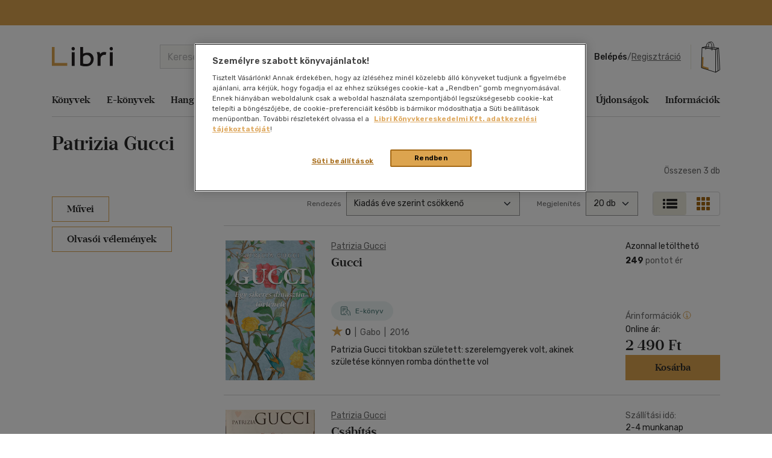

--- FILE ---
content_type: text/html; charset=utf-8
request_url: https://www.google.com/recaptcha/api2/anchor?ar=1&k=6LfyzAsTAAAAACm-GdPje1wyyZ2SGTVW1i9WIcZF&co=aHR0cHM6Ly93d3cubGlicmkuaHU6NDQz&hl=hu&v=N67nZn4AqZkNcbeMu4prBgzg&size=normal&anchor-ms=20000&execute-ms=30000&cb=tuddwphrxtc1
body_size: 49640
content:
<!DOCTYPE HTML><html dir="ltr" lang="hu"><head><meta http-equiv="Content-Type" content="text/html; charset=UTF-8">
<meta http-equiv="X-UA-Compatible" content="IE=edge">
<title>reCAPTCHA</title>
<style type="text/css">
/* cyrillic-ext */
@font-face {
  font-family: 'Roboto';
  font-style: normal;
  font-weight: 400;
  font-stretch: 100%;
  src: url(//fonts.gstatic.com/s/roboto/v48/KFO7CnqEu92Fr1ME7kSn66aGLdTylUAMa3GUBHMdazTgWw.woff2) format('woff2');
  unicode-range: U+0460-052F, U+1C80-1C8A, U+20B4, U+2DE0-2DFF, U+A640-A69F, U+FE2E-FE2F;
}
/* cyrillic */
@font-face {
  font-family: 'Roboto';
  font-style: normal;
  font-weight: 400;
  font-stretch: 100%;
  src: url(//fonts.gstatic.com/s/roboto/v48/KFO7CnqEu92Fr1ME7kSn66aGLdTylUAMa3iUBHMdazTgWw.woff2) format('woff2');
  unicode-range: U+0301, U+0400-045F, U+0490-0491, U+04B0-04B1, U+2116;
}
/* greek-ext */
@font-face {
  font-family: 'Roboto';
  font-style: normal;
  font-weight: 400;
  font-stretch: 100%;
  src: url(//fonts.gstatic.com/s/roboto/v48/KFO7CnqEu92Fr1ME7kSn66aGLdTylUAMa3CUBHMdazTgWw.woff2) format('woff2');
  unicode-range: U+1F00-1FFF;
}
/* greek */
@font-face {
  font-family: 'Roboto';
  font-style: normal;
  font-weight: 400;
  font-stretch: 100%;
  src: url(//fonts.gstatic.com/s/roboto/v48/KFO7CnqEu92Fr1ME7kSn66aGLdTylUAMa3-UBHMdazTgWw.woff2) format('woff2');
  unicode-range: U+0370-0377, U+037A-037F, U+0384-038A, U+038C, U+038E-03A1, U+03A3-03FF;
}
/* math */
@font-face {
  font-family: 'Roboto';
  font-style: normal;
  font-weight: 400;
  font-stretch: 100%;
  src: url(//fonts.gstatic.com/s/roboto/v48/KFO7CnqEu92Fr1ME7kSn66aGLdTylUAMawCUBHMdazTgWw.woff2) format('woff2');
  unicode-range: U+0302-0303, U+0305, U+0307-0308, U+0310, U+0312, U+0315, U+031A, U+0326-0327, U+032C, U+032F-0330, U+0332-0333, U+0338, U+033A, U+0346, U+034D, U+0391-03A1, U+03A3-03A9, U+03B1-03C9, U+03D1, U+03D5-03D6, U+03F0-03F1, U+03F4-03F5, U+2016-2017, U+2034-2038, U+203C, U+2040, U+2043, U+2047, U+2050, U+2057, U+205F, U+2070-2071, U+2074-208E, U+2090-209C, U+20D0-20DC, U+20E1, U+20E5-20EF, U+2100-2112, U+2114-2115, U+2117-2121, U+2123-214F, U+2190, U+2192, U+2194-21AE, U+21B0-21E5, U+21F1-21F2, U+21F4-2211, U+2213-2214, U+2216-22FF, U+2308-230B, U+2310, U+2319, U+231C-2321, U+2336-237A, U+237C, U+2395, U+239B-23B7, U+23D0, U+23DC-23E1, U+2474-2475, U+25AF, U+25B3, U+25B7, U+25BD, U+25C1, U+25CA, U+25CC, U+25FB, U+266D-266F, U+27C0-27FF, U+2900-2AFF, U+2B0E-2B11, U+2B30-2B4C, U+2BFE, U+3030, U+FF5B, U+FF5D, U+1D400-1D7FF, U+1EE00-1EEFF;
}
/* symbols */
@font-face {
  font-family: 'Roboto';
  font-style: normal;
  font-weight: 400;
  font-stretch: 100%;
  src: url(//fonts.gstatic.com/s/roboto/v48/KFO7CnqEu92Fr1ME7kSn66aGLdTylUAMaxKUBHMdazTgWw.woff2) format('woff2');
  unicode-range: U+0001-000C, U+000E-001F, U+007F-009F, U+20DD-20E0, U+20E2-20E4, U+2150-218F, U+2190, U+2192, U+2194-2199, U+21AF, U+21E6-21F0, U+21F3, U+2218-2219, U+2299, U+22C4-22C6, U+2300-243F, U+2440-244A, U+2460-24FF, U+25A0-27BF, U+2800-28FF, U+2921-2922, U+2981, U+29BF, U+29EB, U+2B00-2BFF, U+4DC0-4DFF, U+FFF9-FFFB, U+10140-1018E, U+10190-1019C, U+101A0, U+101D0-101FD, U+102E0-102FB, U+10E60-10E7E, U+1D2C0-1D2D3, U+1D2E0-1D37F, U+1F000-1F0FF, U+1F100-1F1AD, U+1F1E6-1F1FF, U+1F30D-1F30F, U+1F315, U+1F31C, U+1F31E, U+1F320-1F32C, U+1F336, U+1F378, U+1F37D, U+1F382, U+1F393-1F39F, U+1F3A7-1F3A8, U+1F3AC-1F3AF, U+1F3C2, U+1F3C4-1F3C6, U+1F3CA-1F3CE, U+1F3D4-1F3E0, U+1F3ED, U+1F3F1-1F3F3, U+1F3F5-1F3F7, U+1F408, U+1F415, U+1F41F, U+1F426, U+1F43F, U+1F441-1F442, U+1F444, U+1F446-1F449, U+1F44C-1F44E, U+1F453, U+1F46A, U+1F47D, U+1F4A3, U+1F4B0, U+1F4B3, U+1F4B9, U+1F4BB, U+1F4BF, U+1F4C8-1F4CB, U+1F4D6, U+1F4DA, U+1F4DF, U+1F4E3-1F4E6, U+1F4EA-1F4ED, U+1F4F7, U+1F4F9-1F4FB, U+1F4FD-1F4FE, U+1F503, U+1F507-1F50B, U+1F50D, U+1F512-1F513, U+1F53E-1F54A, U+1F54F-1F5FA, U+1F610, U+1F650-1F67F, U+1F687, U+1F68D, U+1F691, U+1F694, U+1F698, U+1F6AD, U+1F6B2, U+1F6B9-1F6BA, U+1F6BC, U+1F6C6-1F6CF, U+1F6D3-1F6D7, U+1F6E0-1F6EA, U+1F6F0-1F6F3, U+1F6F7-1F6FC, U+1F700-1F7FF, U+1F800-1F80B, U+1F810-1F847, U+1F850-1F859, U+1F860-1F887, U+1F890-1F8AD, U+1F8B0-1F8BB, U+1F8C0-1F8C1, U+1F900-1F90B, U+1F93B, U+1F946, U+1F984, U+1F996, U+1F9E9, U+1FA00-1FA6F, U+1FA70-1FA7C, U+1FA80-1FA89, U+1FA8F-1FAC6, U+1FACE-1FADC, U+1FADF-1FAE9, U+1FAF0-1FAF8, U+1FB00-1FBFF;
}
/* vietnamese */
@font-face {
  font-family: 'Roboto';
  font-style: normal;
  font-weight: 400;
  font-stretch: 100%;
  src: url(//fonts.gstatic.com/s/roboto/v48/KFO7CnqEu92Fr1ME7kSn66aGLdTylUAMa3OUBHMdazTgWw.woff2) format('woff2');
  unicode-range: U+0102-0103, U+0110-0111, U+0128-0129, U+0168-0169, U+01A0-01A1, U+01AF-01B0, U+0300-0301, U+0303-0304, U+0308-0309, U+0323, U+0329, U+1EA0-1EF9, U+20AB;
}
/* latin-ext */
@font-face {
  font-family: 'Roboto';
  font-style: normal;
  font-weight: 400;
  font-stretch: 100%;
  src: url(//fonts.gstatic.com/s/roboto/v48/KFO7CnqEu92Fr1ME7kSn66aGLdTylUAMa3KUBHMdazTgWw.woff2) format('woff2');
  unicode-range: U+0100-02BA, U+02BD-02C5, U+02C7-02CC, U+02CE-02D7, U+02DD-02FF, U+0304, U+0308, U+0329, U+1D00-1DBF, U+1E00-1E9F, U+1EF2-1EFF, U+2020, U+20A0-20AB, U+20AD-20C0, U+2113, U+2C60-2C7F, U+A720-A7FF;
}
/* latin */
@font-face {
  font-family: 'Roboto';
  font-style: normal;
  font-weight: 400;
  font-stretch: 100%;
  src: url(//fonts.gstatic.com/s/roboto/v48/KFO7CnqEu92Fr1ME7kSn66aGLdTylUAMa3yUBHMdazQ.woff2) format('woff2');
  unicode-range: U+0000-00FF, U+0131, U+0152-0153, U+02BB-02BC, U+02C6, U+02DA, U+02DC, U+0304, U+0308, U+0329, U+2000-206F, U+20AC, U+2122, U+2191, U+2193, U+2212, U+2215, U+FEFF, U+FFFD;
}
/* cyrillic-ext */
@font-face {
  font-family: 'Roboto';
  font-style: normal;
  font-weight: 500;
  font-stretch: 100%;
  src: url(//fonts.gstatic.com/s/roboto/v48/KFO7CnqEu92Fr1ME7kSn66aGLdTylUAMa3GUBHMdazTgWw.woff2) format('woff2');
  unicode-range: U+0460-052F, U+1C80-1C8A, U+20B4, U+2DE0-2DFF, U+A640-A69F, U+FE2E-FE2F;
}
/* cyrillic */
@font-face {
  font-family: 'Roboto';
  font-style: normal;
  font-weight: 500;
  font-stretch: 100%;
  src: url(//fonts.gstatic.com/s/roboto/v48/KFO7CnqEu92Fr1ME7kSn66aGLdTylUAMa3iUBHMdazTgWw.woff2) format('woff2');
  unicode-range: U+0301, U+0400-045F, U+0490-0491, U+04B0-04B1, U+2116;
}
/* greek-ext */
@font-face {
  font-family: 'Roboto';
  font-style: normal;
  font-weight: 500;
  font-stretch: 100%;
  src: url(//fonts.gstatic.com/s/roboto/v48/KFO7CnqEu92Fr1ME7kSn66aGLdTylUAMa3CUBHMdazTgWw.woff2) format('woff2');
  unicode-range: U+1F00-1FFF;
}
/* greek */
@font-face {
  font-family: 'Roboto';
  font-style: normal;
  font-weight: 500;
  font-stretch: 100%;
  src: url(//fonts.gstatic.com/s/roboto/v48/KFO7CnqEu92Fr1ME7kSn66aGLdTylUAMa3-UBHMdazTgWw.woff2) format('woff2');
  unicode-range: U+0370-0377, U+037A-037F, U+0384-038A, U+038C, U+038E-03A1, U+03A3-03FF;
}
/* math */
@font-face {
  font-family: 'Roboto';
  font-style: normal;
  font-weight: 500;
  font-stretch: 100%;
  src: url(//fonts.gstatic.com/s/roboto/v48/KFO7CnqEu92Fr1ME7kSn66aGLdTylUAMawCUBHMdazTgWw.woff2) format('woff2');
  unicode-range: U+0302-0303, U+0305, U+0307-0308, U+0310, U+0312, U+0315, U+031A, U+0326-0327, U+032C, U+032F-0330, U+0332-0333, U+0338, U+033A, U+0346, U+034D, U+0391-03A1, U+03A3-03A9, U+03B1-03C9, U+03D1, U+03D5-03D6, U+03F0-03F1, U+03F4-03F5, U+2016-2017, U+2034-2038, U+203C, U+2040, U+2043, U+2047, U+2050, U+2057, U+205F, U+2070-2071, U+2074-208E, U+2090-209C, U+20D0-20DC, U+20E1, U+20E5-20EF, U+2100-2112, U+2114-2115, U+2117-2121, U+2123-214F, U+2190, U+2192, U+2194-21AE, U+21B0-21E5, U+21F1-21F2, U+21F4-2211, U+2213-2214, U+2216-22FF, U+2308-230B, U+2310, U+2319, U+231C-2321, U+2336-237A, U+237C, U+2395, U+239B-23B7, U+23D0, U+23DC-23E1, U+2474-2475, U+25AF, U+25B3, U+25B7, U+25BD, U+25C1, U+25CA, U+25CC, U+25FB, U+266D-266F, U+27C0-27FF, U+2900-2AFF, U+2B0E-2B11, U+2B30-2B4C, U+2BFE, U+3030, U+FF5B, U+FF5D, U+1D400-1D7FF, U+1EE00-1EEFF;
}
/* symbols */
@font-face {
  font-family: 'Roboto';
  font-style: normal;
  font-weight: 500;
  font-stretch: 100%;
  src: url(//fonts.gstatic.com/s/roboto/v48/KFO7CnqEu92Fr1ME7kSn66aGLdTylUAMaxKUBHMdazTgWw.woff2) format('woff2');
  unicode-range: U+0001-000C, U+000E-001F, U+007F-009F, U+20DD-20E0, U+20E2-20E4, U+2150-218F, U+2190, U+2192, U+2194-2199, U+21AF, U+21E6-21F0, U+21F3, U+2218-2219, U+2299, U+22C4-22C6, U+2300-243F, U+2440-244A, U+2460-24FF, U+25A0-27BF, U+2800-28FF, U+2921-2922, U+2981, U+29BF, U+29EB, U+2B00-2BFF, U+4DC0-4DFF, U+FFF9-FFFB, U+10140-1018E, U+10190-1019C, U+101A0, U+101D0-101FD, U+102E0-102FB, U+10E60-10E7E, U+1D2C0-1D2D3, U+1D2E0-1D37F, U+1F000-1F0FF, U+1F100-1F1AD, U+1F1E6-1F1FF, U+1F30D-1F30F, U+1F315, U+1F31C, U+1F31E, U+1F320-1F32C, U+1F336, U+1F378, U+1F37D, U+1F382, U+1F393-1F39F, U+1F3A7-1F3A8, U+1F3AC-1F3AF, U+1F3C2, U+1F3C4-1F3C6, U+1F3CA-1F3CE, U+1F3D4-1F3E0, U+1F3ED, U+1F3F1-1F3F3, U+1F3F5-1F3F7, U+1F408, U+1F415, U+1F41F, U+1F426, U+1F43F, U+1F441-1F442, U+1F444, U+1F446-1F449, U+1F44C-1F44E, U+1F453, U+1F46A, U+1F47D, U+1F4A3, U+1F4B0, U+1F4B3, U+1F4B9, U+1F4BB, U+1F4BF, U+1F4C8-1F4CB, U+1F4D6, U+1F4DA, U+1F4DF, U+1F4E3-1F4E6, U+1F4EA-1F4ED, U+1F4F7, U+1F4F9-1F4FB, U+1F4FD-1F4FE, U+1F503, U+1F507-1F50B, U+1F50D, U+1F512-1F513, U+1F53E-1F54A, U+1F54F-1F5FA, U+1F610, U+1F650-1F67F, U+1F687, U+1F68D, U+1F691, U+1F694, U+1F698, U+1F6AD, U+1F6B2, U+1F6B9-1F6BA, U+1F6BC, U+1F6C6-1F6CF, U+1F6D3-1F6D7, U+1F6E0-1F6EA, U+1F6F0-1F6F3, U+1F6F7-1F6FC, U+1F700-1F7FF, U+1F800-1F80B, U+1F810-1F847, U+1F850-1F859, U+1F860-1F887, U+1F890-1F8AD, U+1F8B0-1F8BB, U+1F8C0-1F8C1, U+1F900-1F90B, U+1F93B, U+1F946, U+1F984, U+1F996, U+1F9E9, U+1FA00-1FA6F, U+1FA70-1FA7C, U+1FA80-1FA89, U+1FA8F-1FAC6, U+1FACE-1FADC, U+1FADF-1FAE9, U+1FAF0-1FAF8, U+1FB00-1FBFF;
}
/* vietnamese */
@font-face {
  font-family: 'Roboto';
  font-style: normal;
  font-weight: 500;
  font-stretch: 100%;
  src: url(//fonts.gstatic.com/s/roboto/v48/KFO7CnqEu92Fr1ME7kSn66aGLdTylUAMa3OUBHMdazTgWw.woff2) format('woff2');
  unicode-range: U+0102-0103, U+0110-0111, U+0128-0129, U+0168-0169, U+01A0-01A1, U+01AF-01B0, U+0300-0301, U+0303-0304, U+0308-0309, U+0323, U+0329, U+1EA0-1EF9, U+20AB;
}
/* latin-ext */
@font-face {
  font-family: 'Roboto';
  font-style: normal;
  font-weight: 500;
  font-stretch: 100%;
  src: url(//fonts.gstatic.com/s/roboto/v48/KFO7CnqEu92Fr1ME7kSn66aGLdTylUAMa3KUBHMdazTgWw.woff2) format('woff2');
  unicode-range: U+0100-02BA, U+02BD-02C5, U+02C7-02CC, U+02CE-02D7, U+02DD-02FF, U+0304, U+0308, U+0329, U+1D00-1DBF, U+1E00-1E9F, U+1EF2-1EFF, U+2020, U+20A0-20AB, U+20AD-20C0, U+2113, U+2C60-2C7F, U+A720-A7FF;
}
/* latin */
@font-face {
  font-family: 'Roboto';
  font-style: normal;
  font-weight: 500;
  font-stretch: 100%;
  src: url(//fonts.gstatic.com/s/roboto/v48/KFO7CnqEu92Fr1ME7kSn66aGLdTylUAMa3yUBHMdazQ.woff2) format('woff2');
  unicode-range: U+0000-00FF, U+0131, U+0152-0153, U+02BB-02BC, U+02C6, U+02DA, U+02DC, U+0304, U+0308, U+0329, U+2000-206F, U+20AC, U+2122, U+2191, U+2193, U+2212, U+2215, U+FEFF, U+FFFD;
}
/* cyrillic-ext */
@font-face {
  font-family: 'Roboto';
  font-style: normal;
  font-weight: 900;
  font-stretch: 100%;
  src: url(//fonts.gstatic.com/s/roboto/v48/KFO7CnqEu92Fr1ME7kSn66aGLdTylUAMa3GUBHMdazTgWw.woff2) format('woff2');
  unicode-range: U+0460-052F, U+1C80-1C8A, U+20B4, U+2DE0-2DFF, U+A640-A69F, U+FE2E-FE2F;
}
/* cyrillic */
@font-face {
  font-family: 'Roboto';
  font-style: normal;
  font-weight: 900;
  font-stretch: 100%;
  src: url(//fonts.gstatic.com/s/roboto/v48/KFO7CnqEu92Fr1ME7kSn66aGLdTylUAMa3iUBHMdazTgWw.woff2) format('woff2');
  unicode-range: U+0301, U+0400-045F, U+0490-0491, U+04B0-04B1, U+2116;
}
/* greek-ext */
@font-face {
  font-family: 'Roboto';
  font-style: normal;
  font-weight: 900;
  font-stretch: 100%;
  src: url(//fonts.gstatic.com/s/roboto/v48/KFO7CnqEu92Fr1ME7kSn66aGLdTylUAMa3CUBHMdazTgWw.woff2) format('woff2');
  unicode-range: U+1F00-1FFF;
}
/* greek */
@font-face {
  font-family: 'Roboto';
  font-style: normal;
  font-weight: 900;
  font-stretch: 100%;
  src: url(//fonts.gstatic.com/s/roboto/v48/KFO7CnqEu92Fr1ME7kSn66aGLdTylUAMa3-UBHMdazTgWw.woff2) format('woff2');
  unicode-range: U+0370-0377, U+037A-037F, U+0384-038A, U+038C, U+038E-03A1, U+03A3-03FF;
}
/* math */
@font-face {
  font-family: 'Roboto';
  font-style: normal;
  font-weight: 900;
  font-stretch: 100%;
  src: url(//fonts.gstatic.com/s/roboto/v48/KFO7CnqEu92Fr1ME7kSn66aGLdTylUAMawCUBHMdazTgWw.woff2) format('woff2');
  unicode-range: U+0302-0303, U+0305, U+0307-0308, U+0310, U+0312, U+0315, U+031A, U+0326-0327, U+032C, U+032F-0330, U+0332-0333, U+0338, U+033A, U+0346, U+034D, U+0391-03A1, U+03A3-03A9, U+03B1-03C9, U+03D1, U+03D5-03D6, U+03F0-03F1, U+03F4-03F5, U+2016-2017, U+2034-2038, U+203C, U+2040, U+2043, U+2047, U+2050, U+2057, U+205F, U+2070-2071, U+2074-208E, U+2090-209C, U+20D0-20DC, U+20E1, U+20E5-20EF, U+2100-2112, U+2114-2115, U+2117-2121, U+2123-214F, U+2190, U+2192, U+2194-21AE, U+21B0-21E5, U+21F1-21F2, U+21F4-2211, U+2213-2214, U+2216-22FF, U+2308-230B, U+2310, U+2319, U+231C-2321, U+2336-237A, U+237C, U+2395, U+239B-23B7, U+23D0, U+23DC-23E1, U+2474-2475, U+25AF, U+25B3, U+25B7, U+25BD, U+25C1, U+25CA, U+25CC, U+25FB, U+266D-266F, U+27C0-27FF, U+2900-2AFF, U+2B0E-2B11, U+2B30-2B4C, U+2BFE, U+3030, U+FF5B, U+FF5D, U+1D400-1D7FF, U+1EE00-1EEFF;
}
/* symbols */
@font-face {
  font-family: 'Roboto';
  font-style: normal;
  font-weight: 900;
  font-stretch: 100%;
  src: url(//fonts.gstatic.com/s/roboto/v48/KFO7CnqEu92Fr1ME7kSn66aGLdTylUAMaxKUBHMdazTgWw.woff2) format('woff2');
  unicode-range: U+0001-000C, U+000E-001F, U+007F-009F, U+20DD-20E0, U+20E2-20E4, U+2150-218F, U+2190, U+2192, U+2194-2199, U+21AF, U+21E6-21F0, U+21F3, U+2218-2219, U+2299, U+22C4-22C6, U+2300-243F, U+2440-244A, U+2460-24FF, U+25A0-27BF, U+2800-28FF, U+2921-2922, U+2981, U+29BF, U+29EB, U+2B00-2BFF, U+4DC0-4DFF, U+FFF9-FFFB, U+10140-1018E, U+10190-1019C, U+101A0, U+101D0-101FD, U+102E0-102FB, U+10E60-10E7E, U+1D2C0-1D2D3, U+1D2E0-1D37F, U+1F000-1F0FF, U+1F100-1F1AD, U+1F1E6-1F1FF, U+1F30D-1F30F, U+1F315, U+1F31C, U+1F31E, U+1F320-1F32C, U+1F336, U+1F378, U+1F37D, U+1F382, U+1F393-1F39F, U+1F3A7-1F3A8, U+1F3AC-1F3AF, U+1F3C2, U+1F3C4-1F3C6, U+1F3CA-1F3CE, U+1F3D4-1F3E0, U+1F3ED, U+1F3F1-1F3F3, U+1F3F5-1F3F7, U+1F408, U+1F415, U+1F41F, U+1F426, U+1F43F, U+1F441-1F442, U+1F444, U+1F446-1F449, U+1F44C-1F44E, U+1F453, U+1F46A, U+1F47D, U+1F4A3, U+1F4B0, U+1F4B3, U+1F4B9, U+1F4BB, U+1F4BF, U+1F4C8-1F4CB, U+1F4D6, U+1F4DA, U+1F4DF, U+1F4E3-1F4E6, U+1F4EA-1F4ED, U+1F4F7, U+1F4F9-1F4FB, U+1F4FD-1F4FE, U+1F503, U+1F507-1F50B, U+1F50D, U+1F512-1F513, U+1F53E-1F54A, U+1F54F-1F5FA, U+1F610, U+1F650-1F67F, U+1F687, U+1F68D, U+1F691, U+1F694, U+1F698, U+1F6AD, U+1F6B2, U+1F6B9-1F6BA, U+1F6BC, U+1F6C6-1F6CF, U+1F6D3-1F6D7, U+1F6E0-1F6EA, U+1F6F0-1F6F3, U+1F6F7-1F6FC, U+1F700-1F7FF, U+1F800-1F80B, U+1F810-1F847, U+1F850-1F859, U+1F860-1F887, U+1F890-1F8AD, U+1F8B0-1F8BB, U+1F8C0-1F8C1, U+1F900-1F90B, U+1F93B, U+1F946, U+1F984, U+1F996, U+1F9E9, U+1FA00-1FA6F, U+1FA70-1FA7C, U+1FA80-1FA89, U+1FA8F-1FAC6, U+1FACE-1FADC, U+1FADF-1FAE9, U+1FAF0-1FAF8, U+1FB00-1FBFF;
}
/* vietnamese */
@font-face {
  font-family: 'Roboto';
  font-style: normal;
  font-weight: 900;
  font-stretch: 100%;
  src: url(//fonts.gstatic.com/s/roboto/v48/KFO7CnqEu92Fr1ME7kSn66aGLdTylUAMa3OUBHMdazTgWw.woff2) format('woff2');
  unicode-range: U+0102-0103, U+0110-0111, U+0128-0129, U+0168-0169, U+01A0-01A1, U+01AF-01B0, U+0300-0301, U+0303-0304, U+0308-0309, U+0323, U+0329, U+1EA0-1EF9, U+20AB;
}
/* latin-ext */
@font-face {
  font-family: 'Roboto';
  font-style: normal;
  font-weight: 900;
  font-stretch: 100%;
  src: url(//fonts.gstatic.com/s/roboto/v48/KFO7CnqEu92Fr1ME7kSn66aGLdTylUAMa3KUBHMdazTgWw.woff2) format('woff2');
  unicode-range: U+0100-02BA, U+02BD-02C5, U+02C7-02CC, U+02CE-02D7, U+02DD-02FF, U+0304, U+0308, U+0329, U+1D00-1DBF, U+1E00-1E9F, U+1EF2-1EFF, U+2020, U+20A0-20AB, U+20AD-20C0, U+2113, U+2C60-2C7F, U+A720-A7FF;
}
/* latin */
@font-face {
  font-family: 'Roboto';
  font-style: normal;
  font-weight: 900;
  font-stretch: 100%;
  src: url(//fonts.gstatic.com/s/roboto/v48/KFO7CnqEu92Fr1ME7kSn66aGLdTylUAMa3yUBHMdazQ.woff2) format('woff2');
  unicode-range: U+0000-00FF, U+0131, U+0152-0153, U+02BB-02BC, U+02C6, U+02DA, U+02DC, U+0304, U+0308, U+0329, U+2000-206F, U+20AC, U+2122, U+2191, U+2193, U+2212, U+2215, U+FEFF, U+FFFD;
}

</style>
<link rel="stylesheet" type="text/css" href="https://www.gstatic.com/recaptcha/releases/N67nZn4AqZkNcbeMu4prBgzg/styles__ltr.css">
<script nonce="hxQB_DSXLKpk1c0fWxB4tg" type="text/javascript">window['__recaptcha_api'] = 'https://www.google.com/recaptcha/api2/';</script>
<script type="text/javascript" src="https://www.gstatic.com/recaptcha/releases/N67nZn4AqZkNcbeMu4prBgzg/recaptcha__hu.js" nonce="hxQB_DSXLKpk1c0fWxB4tg">
      
    </script></head>
<body><div id="rc-anchor-alert" class="rc-anchor-alert"></div>
<input type="hidden" id="recaptcha-token" value="[base64]">
<script type="text/javascript" nonce="hxQB_DSXLKpk1c0fWxB4tg">
      recaptcha.anchor.Main.init("[\x22ainput\x22,[\x22bgdata\x22,\x22\x22,\[base64]/[base64]/MjU1Ong/[base64]/[base64]/[base64]/[base64]/[base64]/[base64]/[base64]/[base64]/[base64]/[base64]/[base64]/[base64]/[base64]/[base64]/[base64]\\u003d\x22,\[base64]\x22,\[base64]/QiJvwqZDQcOIf8KCwrI3X8KlwpQgw518H0k4w5U9w58aQsOGIWjCmS3CggRVw7zDh8KXwp3CnMKpw7PDuBnCu1vDmcKdbsKxw7/ChsKCLcKEw7LCmTZBwrUZE8KPw48AwolXwpTCpMKxIMK0wrJIwr4bSAzDlMOpwpbDqiYewp7DlcKRDsOYwrstwpnDlFbDmcK0w5LCrsKLMRLDhzbDiMO3w4QQwrbDssKdwopQw5EVNmHDqGPCgkfCscOoOsKxw7IOMwjDpsOhwp5JLhjDpMKUw6vDpiTCg8ONw7/[base64]/wo3Dp8O4wrjCl8KULwjDkHbDrsOTN8Oiw7hsVXE6YSLDpVpxwrrDr2pwTMOXwozCicOwQDsRwowcwp/DtSvDpncJwp0HXsOICithw4DDqnTCjRN/[base64]/DicOQwqgLV3/[base64]/DtlDDiT00f1TChAzChcOGwoXDk8OZHG5DwqrDv8KbVxDCisOjw79+w5BMdcO6JMO0LsKDwoV8asOWw4tSw77DrEtjPDZKUMOrw7NsEMO/bQMIanMkVMKBQcOEw7QywqYuwrV+UcOEGsK2MsOXU2/CiAtbw7hcw7XCtMK7YSxlTsK/wrA0I3DDqXPCrCHDuh92BDDCngwdd8K6AsKDTU/CqMK+woTCpWbCp8OVw6VSQgJnwqlew4bCjUdjw4XDmHglcSDDnMOfNSlqwoNUwqoOw7/CtzpLwobDqMKLDiAiNSB2w6AMwrzDnxUPYsKrSSQQw7DCn8OLXcOJIWTChMOOH8K3wpnDssO0TjJcYGwXw53CqiIQwoTCjsOqwpvCgcO2NyXDjCItAi0CwpbDsMOoQT8mw6PDosK0TT0bc8K2MFBqw4gLw65nP8OEw6xPwp/Cij7CvMO7N8KPIn0iGWE4YMKvw5IoSMODwpo5wpENT1s2woHDilxHwrLDh1XDucKCM8KDwpx1QcKQGcO9esOuwq7DlVNLwo3CrcOfwocyw5LDucORw5TDr3DCgMOhw6YYKS7DhsO4cgRALcOYw4Ycw4dxWlZIwq1KwqVuYGjDpigeO8KYDsOETsKbwq8/w4kAwrPDs38yYHjDqB0/w5NvKwBdNsKbw4rDkHQcYHnDukfChMO9Z8K1w5/[base64]/wpYOwpnDg8Kjw7bDh8Kdw57DkcKlR8OHwpfDlmc0GcK5TsK5wpRSw4bDjsOZVH7Dh8OXFBrCssOIdsOgJzF3w5vCoDjDqEnDocKxw53DhMKbW1hHDMOHw4xDTWNUwovDjTs5UsK4w6rClsKXNhXDgCNlaj3CkizDrcKPwrbCnTjCjcKPw6/CukfCnhzDh2UVbcOBOEZvPm3DggVaWU0uwp7CkcOBI0FBdD/CgcOmwo8FEAQmdD/CusOnwrvDoMKIw7DCjgDCocOHwpjCpgtawqTDosK5woDCuMKCDVjDqMKxw50yw6UXw4fDqcO3w7kow7BMbBQYLcOvBnHDjA/CrsO4ecOJHsKcw5LDmMOCLcOKw5xdNsOCFkzCpX8Pw4k4dMOCXsO6KmhEw5YGFcOzGUzCk8OWHzrCgsO8LcOzBDHCiXkpR3vDhDjDu1gZJsOGR0tDw57DqTPCucOOwpQiw5E+wofCn8O6w65kQlDDpcODwrTDhU3DsMKNcsOcw7DDlx3Dj1/CjsK8wojDkR5/JsKACHTCuhfDnsKuw5jCoT44dQ7CqGvDt8OrJsKUw77DoA7CpnHCviRMw5XCu8Kef0DCrhkyQgPDpsOqC8KYBHzCvhrCj8KJAMKdQ8OXwo/DqwAEwpHDscK/[base64]/CnsK0EMOtw4QGw5jCshZiw50RDMKnw7s9TVkfw70tYsOgw4B9MsOXwrXDrsOAw7I4wqB2wqsiQEA8FMOLwqcWLsKEwqfDjcKvw5p8ecKNKRY7wo0aZcK9w4/CsSYvwpPCs3odwo5FwpfDvsKrw6PCtcKWw7TCm2ZiwqvDs2MBGzDCucKPw5ghChl0EnHCsgDCvGpkwrF8wrLDmU1+woLChwvCpV7CjMOjOw3DmmbDgCY0dQjCj8KLS05Cw4/Dl3zDvz3Dtn1pw73DlsO6wqPDvA18w40LdMOKJcOPw6zCm8Okd8KYT8OvwqfCsMK4DcOOP8ONCcOGw5rCg8KZw6kcwo/DpQMCw7wkwpxBw6dhwrLDrhHDqjPDp8OmwpfDg0E7wqzDrMO+AGJPwqbDpELCrwzDnkPDlE9Mwqsmw6kfw78NKyR0MSZ9LMOeBcOGwqEuw47CoxZPDz47wp3Cl8KjMsOjaBImwpzDt8OAw4XDosOJw5gPw4zCl8K2IcKpw6fCr8K/Ni0nw4jCqE7CnSHCjWLCuTXCnmnCh24neWVewqxUwpLDiWprwrvCq8OYwr7DtsOkwpU2wpwHS8OLwrJeN14Jw6ReOcOywrtMw7gcIlBRw4YhVSzCusO5G3dQwq/[base64]/M8Orw43DqR/Dm8KVDsK4wqgWaMK9wp5GwpY8ecOsTsOiZ2TCiGjChVvCtsKZTMOTwqd+WMK0w68Sa8ONKsOZWwPCjcKfOzDCkCnCscKXRg7CtmV1w68qw5XChsOOFRHDs8KOw6NVw6DCg13DvTnDhcKCCwghccO9dcK8wo/DvMKPesOILSl3Lg4+wobCoWTCr8OfwpfCjMKiXMKDB1fCjQEnw6HDpsO/[base64]/Dg38TwpXCucObHMOrAFjDlARaw7B0w67DrMKOYkTCiF1bU8OAw6rDmsOgQsK0w4fCtU/DsTgPSsKWQzJuecKqVsOnwpZaw5kFwqXCsMKfw4XCi3Aww6LCnHdMVcKiwoZoFMK+EW4pXcOmw63ClMOaw4vCiCHChcK0w5nCpFbDm1HCswfCjsKqf1LDoRPDjDzDqAY8w65mwoI1wo7DsAUxwp7Ck0NPw7vDgxzCoHPCuj/[base64]/DtsKdL8KlIcKoPcKZw4wSwo3CocOuDMOcwqHCs8OLEFFuwoQqwoHDnsOdVcObwo5LwrfChsKGwpcIe3nCgsOUesOyEsOAW21Aw7NydXBkwpHDl8K+wq1bbcKOOcO5DMKAwpXDonvCvwZYw5bDnMO+w7fDjjrDhEcvw5A0aGXCrWlaGcONw7B8w6/DgsK2QgQSIMOsIMOxwrPChcKPwpTCqcOmE33CgsOLXsOUw7PDnj7Du8KpAVIJwoc0woPCusO+w6ExUMOtS0jCl8KIw4LCqwbCn8OiLsOcw7NuDxhoIVBrKRIAwrzDmsKYX1ZOw5nDgzEMwrhWScKJw6jCkcKdwo/[base64]/[base64]/CvsOIKcKBDsKzM8KSIcKrR8O5w60jHg3DllTDhS43wrVVwqYSJXYaHMKGP8OPN8ORSMOhZMOmwqrCmGnClcKLwp81WMOGGsKUwq4jBcKybsO4w67CqjNSw4IVcWbCgMOSPMO1T8OGwr5nwqLCmcK/JUVbU8KiBcO9VMK2Eg9hIcKzw5LCpA3DosOuwptuDcKyP1BpYsOYwqTDgcK0TMOvwoZCL8OnwpEgfmHClmnDvsOhw492aMK3wrQuDSsCwq8vJsKDE8Oww4pMe8KcE20twqDCoMKDwppZw6DDmsOwLEvCvT/Ct2tOecOMw5hwwqDCl31jQEoWaH8+wqhbek9VfMOnfVlBTlXClcOoD8KpwpDDjcOEw4DDg15/ccKrw4HDuldCYMOnw51SBivClSdhIGsaw6/DisOTwq/[base64]/[base64]/wq9Gw6MMw6zCrcKvO3VOLXnDjUoWwqDDgAIaw4bDpsOfUsK2CxrDsMKLfV7DrHAefEfCl8Kmw7YubsOqwoUTwr9iwr9swpzDmsKOfsOxwpgGw6J0ecOqP8KJw7/DocKtPW9Vw4rCnHo1b0VkTcK3TSVewpPDmXXCnS9KSMKCQsK+MjvCinvDisOaw4vCosOQw6A4f2DClR1YwpllUU4MBsKQQUJvE0jCmTNjZ35ZT2d4VlUPKzzDnScmWcKAw4tSw6fCmcOwEcO9w6dBw5t/cmHCrcORwoZaJg7CpRA3wpvDssOcMMOWwpd+VMKIwpHCoMOVw7zDmhzChcKGw55bPzrDqsKuR8KfLsKJZTNpNENNHhHCr8KRw7TCvh/DpMK0wpliWcOnwolwGsK7aMOqG8ORDljDqx/DlsKSOTDCmcK1MGABeMKadAhbQ8OaNQHDhsOqw5AUw43DlcKFw6QRw6gkwrLDqmDDi23CpsKfG8KiIDnCs8K5EGvCuMK3KMOpw44Rw5ZhUUQBw6Q4KR3CqcKEw7jDmwJ/wpRQSMKSHcOOasKuwpkdVUo3w4XCkMKHG8K5wqLCjcO7WRBYJcKDwqTDq8KzwqHDh8KWO37DlMOyw5fCoBDDi3bDplYTQSLCmcOGwpYpXcKIw4ZLbsO+QMO/wrAxSkfDmgzClEPClEHDncOGLTHDsDxww6/DoDzCkMOXJ1Qew6bCnsOuwr97wrRbV3Iqd0R5JsKyw4l4w5suw77Dliliw44Gw7ZpwpsgwoLCqcKgScOjFWlgLMKvwp8VGsKfw7DDlcKkw7VANsOiw5NuAEdbVsOCQmzCgMKIwoUww7RZw4LDo8OPHcKIMgbDlMO/wrN/[base64]/[base64]/LcKxFRw1w55hDTl1IMOIworCvMOmWsK3w5HDmGwUwrICwr3CixbDlsOLwodtwpHDuhLDjgHDhUdpYsOrIF3DjzjDkTTDr8Kqw6cpw5LDhcOJLSvCsDpYw7QcVcKAMXnDpjM+XmTDiMKiWlxHwoVjw5R5wos5wotpWcK7C8Ofw4g8woQ/K8K0csOawr84w7/Du01iwrFKwp/[base64]/DtcO6wo7DgibCp8OJwpRweMKnw4PCv27CocK7QcKvw7oeFsK9wrDCo1DDvj/CucKxwrXCoTbDrMK3YMO5w6nCj2kTG8K1wrhXbcOdAzJkX8Kvw4UlwqNcw6zDlGZbw4bDnXcbRVINF8KFJwAlEF/DnVxrUhINGykUODTDlSnDk1HCgjTCvMK1CBbDhAXDhmgFw6XCmx8zwoIKw5jDnFXDk0shdlPCpUgsw47DgiDDmcOScX7Dj0FqwpVEGGnCn8KUw7B/w5fCjC0pCCstwoMpb8O+QnbCksOGwqFqVMK8R8Kbw4U6wpxuwot4w63CvsKvWDTCnz3CrsOxdsOCw6EWw7PDiMO7w6zDui7CoVrDiQMcasKZw69nwpNMw4p9fcOPf8OuwpfDk8OTAhPDk3HChMO6w4bCilfCqMKewopFw7EDwrI/wosQKcOeXGHCk8OyZFRYK8K9w5gCYV4lw6QdwqrDiUFtb8OPwo4fw4BUFcKRXMKuwo/DrMOgYELCuDvDg3PDlcO/HsKcwpwfMH7ClR7ChMO3wrfCr8Kpw4zDoGzCosOuw53Dg8OHwqTCrcO1L8KWf1Z5OTPCt8O/w7jDvQZ+US1DXMOgegV/wp/[base64]/ClsKMJcO/w4PDg8O+w6rCmmTDkWM6wq/[base64]/CusKAw6New4BcKsO1w6XDvGUKwqPDsHzCnTpzJTBpw6wOYsOzKMK9woZew5cCdMKdw7LCiT7DnWjCicKqw5nCscOZLRzDnQfDtABUw7NbwptLbBoWwrHDpMKZP3J2ecK7w7FyMnU/woIILGzCuQV1WsOSw5Q0woVTesOpesKeDTgrw73DgFpPMVQjfsOtwroFV8K2wovDpQAew7zClMO1w64QwpVLw4HDl8KiwqXCtsKaHkrDqMOJwq5MwqAEwo1nw7N/[base64]/K8OBw63DicOaVMK7wqEkH1o3NsOzw6J1OcKaw7XCisOwLcOhMgxWwq/DlFfCkcOkZgTCoMOaSkV2w6PDsVXDpkPCqV8HwoFhwqIdw655wpTDuB3CsAvDqg9Tw5kvw6Msw6HDr8KRw6rCt8OvGkvDicOuQDonw5BWwr5Dwr9Lw40pHGtXw63Di8OUw7/CscKuwp1/WmVwwqh7c1PCosOWwpLCrcOGwoBaw5NSL3RJLClxOG99w4wTwp/[base64]/[base64]/DpEfCtVcjw6MsCU9DwrDCnT3CjMOXw7zChXPDjsOoJcK0GsOgw4MaIWYBw7pfwqs/[base64]/[base64]/CjcKcZhkJwrnCmSHDnjEdfsKhRFt5QD4bKcKEYEhoFMOYLcKZcBrDmcOfS1zDksK9wrp8eFfCl8KlwqzCm2HDmmfDglp7w5XChsO3B8OqWMKSf2zDjMO/SMOQwq/[base64]/DkMOKQcOefMOtVMKVw6vDj1bDjjMvYxcJwrvCh8OsK8KMw7TCr8KsPxQxEVMPGMOATVrDusOrNUjCsUEFfcOfwpnDiMObw65PWMK6L8ODwpYcw5hlZCbCisOMw5DCpcK6UW0Lw6gHwoPCkMKgVsK1G8Ogb8KfOsOPB2EowpUeQWI1EG3CsUIgwo/CtCtDw7xPDSZcVMOsPsOQwrIDD8KWID8hw6gtTcOMwp4wM8OHwopWw40VWwXCssO4wqFjG8KFwqlBS8OSGAjCuxvCtE3CtwTCmjbCniR6a8O+TcOmwoklCBF6MMKpwq7CqxQWWcK/[base64]/[base64]/DlxxlRsK+wovDnzsIQMOcw5rDicK5w7TDhGXCllFwUcOkT8KLGMKPw5XDv8KpCiN2w6HDkcO6Vl0FD8KzHh3Ciz8Awqlmf3Q1VMORZxvDi2LCn8OxDsO2XwnCgnQFQcKJUcOew7/Ci0FIX8OOwpPCqsK8w6HDgzpGw6QkP8OPwo4KDnvDpCpSGTNGw44Ww5Q2Z8OULwBZcMK/aEnDjwsoZ8Oaw545w7vCt8OzNsKKw7bDmMKRwrEkEzbCv8KSw7DCgW/[base64]/Dpxc1wp7CisOjC8K5OsKpwoRcB8KswrMIwrzCtcKuaxoeY8KpM8Onw5bClVwhwpEdwpXCt3PDrAFxWMKDwroiwp0KK1jDpsOCTl7Dtlhxf8OHOGLDuHDCk1zDmS1uY8KdbMKFw7/[base64]/ChW/Cg8KJeAl9FS7CgcOrwp9/[base64]/DtMOAw5bChcKSQVctcsOTEMOLwp4Hw5kffyPDjMOhwr0ywrHClGfDslLDsMKJb8KVYB8dJcOfwp9zwo/DkCzCi8KyVcO1Yj3DtcKKf8K8w6UGXQEZFl1jRsOMIH/[base64]/DpsKiDSEWwr0Uw5Q4bMOGwoYGU3nCoThlw5AZScKnY17Cp2DCmRXClwVmOMKRa8K+W8OPecOSTcO4wpBRfF0rHgbCr8KtVTjDhcODw7zCpRzDnsOBw490VDDDs0/[base64]/Ds1UTw75qAAU7AzMNwqPDucOWCxN7w4vCjHxVwowwwp/Ci8KBZCLDi8KAwpbCgW/Cgl96wpDCmcK8CsKGwpzCkMOUw5MDwpNQNcKbPcKOJMKVwpbCn8Kpw5/DnEjCoQPDscO1U8Kfw4bCpsKaWMOTwqw6Hj/CmRbCmmRUwrbCmyd8wovCt8OSK8ONJ8OKNSPDhVvCkMOlJ8Oawo91w6fCn8KUwobCtSg3A8O8P13CnFTCvF7Cm0/DhXAiwpowFcKvw4nDgMKxwqJoV0nCpnFBNEfDuMOnfsKeSzpzw5VOf8O+bMOBwrbCqMOvTCvDg8KgwoXDlyB8w7vCi8OGE8OecsOjBBjChMOzccO7XzQYw7kyw7HCksK/AcOrNsOfwq/DuCfCmX8Dw7jDuj7DiSN4wrLCgBcpw7RNA0Edw5Ncw4BfNhzDq1PCn8O+w6fComXDqcO7H8ORXVVNDsOWJ8OawpPDtSPChsOcI8KLFjzCgsOlwojDoMKxUSXCjMO9JcKIwr1AwojDk8OowrPCmsOsfx/Cg1/CosKIw7MqwojCqsKfZDwUCF5Gwq/[base64]/Dg1LDpyTCj38zwr/Cl08GZiUqFcKqaic7HQjCocKJXV4GTsOnPMO/wqcew4pUScKjQko6wo/[base64]/DgcKwUW4Xw7U0FAfDpC/Cr8OMHMOge8KyW8KGwrPDjRLDi3rCl8K1w49Cw757PMKhwobCqBLDjFfDslrDpVPDuhzCn0PDvyAhR3nDvCcFNhtdLMKNPjXDnsOfwrbDosKfwrxFw5Q0w7vDtk/CgWtuSMKUfD8ydR3CpsOGClnDgMOdwq/[base64]/CpAnClX3CgGMWwrfDqxxowr7Dkh0+YcOvN1YucsKfXsKOQATDgcKRHMOuwqTDjsKCFzthwo9+Tzlxw5Rbw4nDjcOuw5nDlSLDjsKWw61KZ8KDQ0nCrMKSbT1VwrvCk0bCiMKcDcKmenFcN2DDuMOtwpHDnULDpC/DqcOuw6s4CsKow6HCiRnCnAEuw7NVFsKow5nCscKFw4XCgMOePy7DkcO+RjXCsjoDGsOlw5x2N3hHfT5/w7cXw7cwbSNkwo7DuMORUFzCjTs2T8OHU2bDgMOxJcO5wqgWRUjDp8KAJFTCp8KqWBl7QMKbScOGHsOrw43ChMOHwo15dcOKBcO5w6cNKlbDtMKDaX7CiD1QwqEJw6BYJn3Cj1h6woQNdz7CkifCg8OYwqwaw74jKsK/[base64]/CkcKlwqcgIyIGwoQCcw/Cgk/CiXEdw63DpcKeDAfCoAwLdcOBE8OQw73DlCcfw6MRw4TCqgM7U8Obw4vCh8KIwprDjsKnw6ggL8KywoZFwoPDojJDdGkPC8KKwrLDisOGwoLCksOXLFAAZE50CMKbwpNzw4N8wp3Dk8O4w7PCqklww7xrwpPDscOKw63CrMK7ODUVw5cQCThuwrDDkzZcwphawq/DhcKqwqJvE2o6RsOTw6w/wroFVC9/fsOdw5Y1YEsYQxfCnErDqzcFw57CqG3DicOLH0hEY8KqwqXDtT3CkVg4FTDDlMO3wrUwwpdNf8KWw5TDjsKLwo7DgMOEwpTChcKtPMOSw47Di37CksKvwppUZcKSI3tMwo7CrMOiw63DmQrDr0lww4HCp1k5w5oZwrnCt8O7aBfCvMOmwoFSw4bCizYeAk/[base64]/DpsKVUMK4RH7Cmh/DtcKDw5lhD1sfQU1qw5F0wqZWwr/[base64]/[base64]/w6/DiUXDjy3CvsKvwrjDmcKrwpjCrjHCpMKIw7fCrsOKN8O0QUs0KldiEHPDomEKw4HCiX3CvcODUjUoRcKlXCjDoAHCsUnDjMOeKsKpTQLCqMKfYifCpsO/N8OKd2nCqkPDqCTDnREiXMKAwrJ2w4TDg8KuwpXCgl7DthBWM19bcj8HScKTOUN3wovCp8KEFHsVGMOFMyFHwpjDp8OCwr1OwpTDoXzDkznCmMKIQ3DDik0sI2tTBGsKw4UHw5LCpSHCl8OJwo/[base64]/DkHhOXsKdRMOIwqNfVMO1PjUGMcO0BcO+w4/DnxxBMkYIw7DDhsKzdG3CrMKLwqLDtxvCvCXDgArCryczwofCqMK0w5bDjSczIGMMw44tS8OQw6Qiwo/DqCnClAzDowxmVyPCncKKw4vDvMKyDQXDskfCtEHDjy/ClcKUYMKsGcOzwpdECMKMw4gjRcK9wq4qNcOqw4JmLl9TSUnCi8OVEhrChQfDqDLDvADDomhWKcKXZDROw4jDhcKjwpJCwrsDSsKgTDLDpAXCn8KKw6opa1vDkcOmwpwhd8Kbwq/[base64]/CnRsXS0c9N1cewq0EEsO4wrRRABnCrE7DvsOrwqh+wo9EOcKPM2/DrQIma8O0VB1Zw4jCi8KVcsKId1tFw5NcUWvChcOvWBvCnRpmwrPCgMKvw7cmw7vDoMK0TsOeamPCujbDicOCwq7DrVUSwp7DncOUwrrDiigKwoB4w54tdcKQMcKowobDlE9pw5QpwpPDpw52wrbDn8KucRbDjcOuesOfJRAuMXbCszpUwq/[base64]/wpB0XMKWGsOzw6NfUhZxJk/DtiJeJUfDtsK+PcOkOcKSF8OFJW0Xw4I/SxzDm2/[base64]/Cqzlew6MqwrfDjmJXw51yNsO9CV/[base64]/Cr8KAb8ORNwEvMcK9I27Dr8Oiw7EIIxYuD1PDpsKPw4HDgRkdw68Hw4otYhbCrcODw5XCmsK7wrBFKsKowpnDh2nDl8KMAHQvw4TDoUopHcOzw6Q9w5s/W8KveB8ObUp7wpxFwqLCvRopw47ClMK5JDvDg8Ksw7XDu8OfwqbCmcKFwo88wrtZwqTDllRRw7bDtXQXw6/Dn8K7wqp/w7fCuR4+wpTCn0rCssKxwqMTw6AHX8OOIyNWwp3DnjbCmXTDtn/DpFDCocOcH1hDwqEyw4PChkTCmsOdw703wr9zC8OgwpXDkMK4wqnChD03wo7DscODDxw5w5jCvgJWbBdqw7LCtRElGHjDii3CunXDnsORwofDvTTDnHnCjcOHIm1uw6bCp8KrwqPCgcOzEsOHwocPZh/ChiEEwo7DiFEODMOMVMKVdl7CvcOVAsKgSsKvwrAfw47CrwbDscK9R8OkPsOuwq4GdcO/w5NlwprDp8OqUXEAX8Kvw49vcMKVbH7DicO8wq11RcOkw53CnjDCnh4wwpk0wrF1V8KgdcOOGVfDmBpILMK5wq/DvcK0w4HDmMKaw7PDryXDtWbCqsO8wpfCjMKaw63CsQbDh8KXO8KhcCrDj8O0woXDisOrw4nDn8OwwoMBTsKowpd6EAAgwrlywqofKcO5w5fDsx3CjMKjw67CgcKJS3UMw5AFwoHCmMK+woEwF8K5Pl3DrsO+wrfCk8OAwovCghrDnAfCmcO7w4/DpMOswp8vwoN7E8OBwrQOwopNZcOZw6QQXcK3w4JEbMKVwpJgw7lJw7LCkgHDrR/Cs3TCscOXNsKFw4NrwrPDt8OaU8OMHB0/CsKtfQt0d8OiI8KQTcOXbcOdwoXDi1fDpsORw5HCpyzDvD1Hdz7Dlxs/[base64]/[base64]/DtsOwBV1gwrrCtlt1w4jDhcOAasOVw57Co8O/UWUbJ8ODwqUTccOldR0FBsOewqnCq8Onw4PClcKKC8OYwrIuF8KewrvCtBDCtsOLeGjCmDM1wqkjwqbDtsOTw7tYQGXDqsORCxJqHG9iwpnDj2htw53Cq8KiVcOcN3V3w4ooR8K/w7DCscOzwrDCpsK6fFtkNghoDUI1w6TDnVhEc8Oywp8cwoRlH8KeEMK7GsK4w77DtsK/EMO2wpnCncKfw6EVw6wEw6syfMKubiBlwr/[base64]/w7bClQU6w6nCrcKlw7BYNMKaKwnCkcK+aS/Ckn7Dm8OOwp7DjA9yw6PCl8KBEcOAbMOaw5EnTTkkwqvDpsO1wrAvR3HDjcKTwrfCk0khw57DlsKgdF7Co8KELHDCgcKKB3zDowpAw6PCunnDnC9PwrxtZsKndh8iwpzCrMK3w6LDjsKXw6XDj2hgG8Kiw7fDqsKVDxAnw5DDtDsUw5/[base64]/PxtaL3vDsRoswqjCtMK0w5jDrF/DoMOowpM0w6nDlcKIw6BmJcKYworClBTDqBrDsF9SIR7CjkcdYXU/wq80LsKxdAdaW1TCjcKcw4d3w6UHw43DiVjClW3DoMKUw6fCqsKNw4p0CMOUBMKudhN+T8Kww6/ChWFOEmrDisKIe3fCsMKqwpEVwoLDtAbCjGzCpQrClVXDh8OfSMK9SMOvOsOIP8KbKVwuw4Urwq1+RsOvOcKPHSw6wrbCrMKXwqTDlDlBw4smw4HClsKYwrUiS8Obw4vCmBrCiVrDuMKJw6VLZsKPwqEvw5TDl8KFwrXCgiLCpnglFMOEwpZZRsKaL8KDYxlObl9Tw4/Dg8KqYlQyVsK8wpUTw5FjwpIOGG0XAAtTUsKWcsOhwozDvsK7wpfCuzTDs8O6IcKHAsKvQMOzw4/DgcKawqbCvDDDiQEmPkowWlfDqsOIQcO4J8KSKsK4w5EzI2BsYmfCmBnCildXwqLDtX1jcsK2wr/DksK1wrBEw7NSwq7DrMK+wqvCncOiEcKdw6jDkcORwoALQx7Cq8KCw7bCisONLGnDl8Ocw4HDn8KKA1TDrQcqwohqOMKowoPDgH9gw70cBcO6bVZ9H2hmwpfDuUkuDcOqVcKdIXVkcmBFGMOtw4LCoMKPXMKmODZAIWDCrAlLQTPCt8OAwr/Cq3rCq3nDksO2w6fCmHnCnEHCgsOrPcOpNcKYwr/DtMOsEcKPOcO7woDCuHDCo23ChgQGw7DCgsKzKRphwr3DrShyw6Ajw5Ziwr10HHEwwosBw4JycC9Jb0/DgWvDhsOEeTlqwrxbcRDCsFIJWcKpN8OLw63Cqg7CvMKzwqDCr8KsYcOAZhTCm3htw5jCn3/CvcOVwpwfwq3DpsOgGUDCrUkyw5PDv307YjHCscO/[base64]/CuMOswqLCnx/Du2MgIMKlw64+CcKHwpEKwoTDg8KDbQAAwqbCj2rDnA/[base64]/[base64]/DmsOac8Oyw75Mw6VLwpsYdg58wo4ZwrFQNsKONHFrw6/Dl8Oqw7PDp8K9ZgPDo3fDmyHDhALDo8KIOcOFAg7DlcOfJMKBw7VZFSPDhgHDizPCsio/[base64]/MRjDj8Ojwq/CgG7DiUM6w41tGXfCgsOdwrYHQsK0BsKPAFVjw5PDmEQ/w4lyXirDssOsG25hwpVMw4zCksKEw5EfwpfDscOPWMKJwp8qXgd8NChldsORH8OPwp4Cwrciw7AKTMOxZAxkB2Y6w4fCsGvDtMKkNFINfn9Iw5bDu0EcOkxHcVHCk0/DlR1ofwQHwrjDrg7CqCJvJkAkaAMqJMK5wogTWVDDrMKmwpURw507QsOAWsKlLkAUMsOqwrsBw49Mwo/DvsObbsOvS2TDu8O2dsKaw6TCsmcIw7LDsRHClDfCr8O/w7zCs8ODwp4yw5IwClMCwrU5XCt3wr7DssO2IsKJw5nCmcKsw4IuEMKACBBww54xZ8K7w5Q9w4diLMKhw7R9w6kewqLCl8O6Bw/[base64]/CiE8RVWYRwoUgwrPCqyYMwpEWw5gTw6zDp8OOecKfWsOrwrTCiMKbwqbCjWVsw6rCoMOYQA4kD8KdOhTDvzfChwTCncKQTMKfw5fDgsK4cVnCu8Krw5V6OsKZw6/[base64]/CucKAwp/DtRMbO8OjcXxvw6hnwrF0wqwtw7Vaw4XDqEsKLcOSwrZyw4R2K3QrwrPDqw3Dv8KDwrLCvyLDtcO0w7/DisOVTXF+GURSbBUBLMOSw5jDmsKzw6pLFlwCM8KVwphgSFPDvxNmOUXCvglyN0oIwqvDosKgIRxzw7Jsw7ggwovDlGLDjsO/[base64]/LmbCosOYaRpWIcK5AgLCty/CpMKmXmDCrTMfCwfCpSrCl8OLw6HDksOAKkrCsSgIwpXDsCUdwqfCocKkwrdCwpTDvzNQXz/DhsODw4MkOMOQwqrDnnbDp8KCXxTCt0hvwr7Cp8K0wqUiw4QrMcKAVX5RSMKpwr4PZcKab8O9wrvCg8K3w7DDozJbO8KLXMKTXh3CgX1AwocvwqJeQsO7wrTCpFnCrm4rFsKmZcK/w78dPUk3OgsSTMKUwqXChgrDrsKOwrbCkgw4KStscRZmw6A8w4PDnldfwqHDjy3ChWfDj8OWAsOKNMKNwqtEbTrCmcKvNnXDmcOkwpjDjwDDjwIzwrbCsnQRwrLDuUfDjcOmw5Ybw43CkMO+w6B8wrE2wrRLw40/BcKeKsO+YGzDjsK4N0NQfMKjwpU/w6zDilbCrx9uwr7DvMOcwpBcLsKEAWrDqsObF8OfBS3Cr1HDo8KWVgA3BDrDusOCRE/CmsOrwqrDgArDpxrDl8ODw6hvMmEPCMODLn9Zw50Fw4VuUMONw7RCUCbCh8Odw5bDl8OGd8OAwrdIXgjCr0rCnMKgTMOtw73DgsKowrLCucO9wq3CnFFrwrIoTm/ChT1ef0nDtjXCtsK4w6jDhkEtwqhRw7MMwpYTYsKXY8OVAQXDosKow7J+JRVwQ8OvDRAgZcKQwqpNR8OTIcKfVcKlaw7ChEUvKMKvw4waw5/DlMKnw7bDkMOWXgkSwoR/Z8OHw6rDvcK+L8KkPMOVw6RPw4Raw5/Di1vCusOpPmADfXrDqX3DjGkgbmZYW3nDrCjDinrDqMO2ZiUUdsK0wonDpF7DmR/[base64]/DtEDCp8KXw6PCqsO6ecOlwqExw6bDpsK7HiXCl8KCcsOmQhp3UMOZLm7CrgQ8w67DpiLDvnvCqy/DvAjDqgwywqPDohjDusKoJnkzGcKTwr5nw4c6woXDoCU1w6lLf8KmHxTCkcKWccORWH/CjxPDvQVGOwkPDsOsGsOZw7A8w41GP8OHw4TDiCkvaEzDscKUwrBfP8OMPyPDh8OPwrTCvcK0wp1/w5ZjT3FpCHnCol/[base64]/w7vDrndjEjzDoBtBWxZIw5xxMCPCuMOKc2vCvlAUwoIPJnNTw7fDk8Okw7jCvsO4wol2wofCmChDwrvDocKlw7bDj8O1GhZdHsKzXyXCosOOeMOPPHTCvWpvwrzCjMOUwpDClMOWw7xPIcOiMh3DjMOLw40TwrbDnzfDvMOhecOjLsKeRMKUXB5Ww4FIGcKZCG/DjsOiQz/Ct1LDvD4rGcKEw5gPwoF1wo5Uw7FAwop0w4BwDFdiwqpOw7J3aWXDmsKiIcKxWcKHE8KLY8KbQTzDuQwSw61KYy/CtcOgbF8AQMOoewLCqsOaR8OnwpnDhsKdfyPDi8KBADXCpMKhw4jDn8K0wpIQNsOCwqg9YQPDmCLDslzCuMObH8K0McOHIkx/[base64]/Dt0E1wqlyw4Qra8KWwpvCq8KRw4o8w7bCux9Hw6LCgsKhw7DDnjIKw455wqBSX8KHwpPCuSzCowLChsONdcKTw4DDocKPO8O5wrHCp8ObwoIaw5VUU2rDn8K5EGJWwqjClcOFwqXDrsKqw4N9wq3DnMOFwrg2wrjCsMORwqPDoMOmK0xYeifDiMOhFcKOY3PDjQ0+Jl/Dswtzw63CjyzCgcOTwoMlwrpEKW1NRsKIw4gCEF1vworCqAYmw5HDi8OqdzpTw746w5bDsMOVGcO7wrTDomIDw6DDusOSJEjCocKtw4LCqDI9BVdRw59sLcKBVSTCmAPDrsKkHsOaA8Okwr/DiA/Cq8OzT8KIwpPCgMK8C8Otwq5Aw67DpxpGTsKPwq5oPjHCnXTDj8KZwo/DrsO1w6pJworCnkdCYsOEw6dkw75jw7dVw4jCr8KfC8Khw4fCtMKrfVImfgfDvU5PV8KPwqk/TmsdXWvDqV/[base64]/CrjMdf8KPw7HDsnpIFMOyYEguNMOmKwYIw6/Cu8K8DSLCn8Obwo/Chx0JwpLDgsOiw60Ww5HDosOeOsOJDyxvwo7CkwDDiFESwp/Ciw9Owr/DkcK8KnU2NsOCJjRVWUzDvMK9UcOAwqjDisO7eA5gw5pzXcK+VsKLVcOJC8O+TcOrwpTDt8OfFWLCjBUrw4HClMKkKsKlw79uw5zDjsOSCARAYcOjw5rCq8OdZRYeUsOrwoNbwpbDsFDCpsOmw7BFf8KxPcOcP8Ohw6/[base64]/CqcKPO8ONLw3CsMODw6TDrcKGwqkmQsOHwpPCrj/Dl8K4w5LDmsOGZMOTwpjDrcO1HcKvwq3DmMO8ccOhwrhiDsKJwovCj8O1WMObBcOoAHPDqnhOw71xw6PDtcKdGMKPw4nDpFZfwrHCo8K5wo8SSzXCncKKUsK3wq/Cv07CsB4Mw4EPwrkMw79uPgbCglBXwqvDsMKlM8K5FFHDgMK2wp8Nwq/DuG5jw6xLNBTDpFHCsBc/wrIlwqEmw4B4b2XCnMKhw6w8bUxsSHEBYFpbRcOKZTE1w5FUw7nCjcKqwp1ENHJEw68/ByMxwr/[base64]/CmcODwo7DrMOvJnQdO2Mbw7VUwrFQw7xQwrRdFBbCunHDkTPDgzksUMOmCSglwpYowpzDlzTClMO2wrRDR8K4Sn/DoBjCmsOFY1zCnEPDrxUtQcO/[base64]/[base64]/wrt1woNEw5/ChMKKw7DDvcKzIMOAVmtHwq8SwpcIwrwTw4/[base64]/DgcK0wrbCoMK5w7sZBk/DlcOYIsOXwrzDpHQwwrfCiXhew68nw7cdKMK4w447w7d8w5/CoxR7wqTCssOzUynCszkCNz8gw5Z3GMK+Rygbwp5EwrnDpw\\u003d\\u003d\x22],null,[\x22conf\x22,null,\x226LfyzAsTAAAAACm-GdPje1wyyZ2SGTVW1i9WIcZF\x22,0,null,null,null,0,[21,125,63,73,95,87,41,43,42,83,102,105,109,121],[7059694,667],0,null,null,null,null,0,null,0,1,700,1,null,0,\[base64]/76lBhmnigkZhAoZnOKMAhnM8xEZ\x22,0,0,null,null,1,null,0,1,null,null,null,0],\x22https://www.libri.hu:443\x22,null,[1,1,1],null,null,null,0,3600,[\x22https://www.google.com/intl/hu/policies/privacy/\x22,\x22https://www.google.com/intl/hu/policies/terms/\x22],\x22yeICgx8eVg9MLKcHQ3oIQTI8GL1aHhhIVhdJp1r/Slc\\u003d\x22,0,0,null,1,1769902500048,0,0,[135,123],null,[252,124,223,225,31],\x22RC-jJVTJiOuJPEMJA\x22,null,null,null,null,null,\x220dAFcWeA5Rdr9PI92VvCffmZzncYqmZFjm_I_TmbJ_wlucaLGMY_48TBMm7ApBra4aM-kI5D6XW7EBbzQvEnWXn0P5sBpdxyNpCA\x22,1769985300245]");
    </script></body></html>

--- FILE ---
content_type: text/css
request_url: https://s02.static.libri.hu/site/redesign-2022/site/css/style.min.css?20260130065121
body_size: 81559
content:
@import url(../source/owl.carousel.min.css);@import url(../source/owl.theme.default.min.css);@import url("https://fonts.googleapis.com/css2?family=Rubik:wght@400;500&display=swap");@font-face{font-family:'prumo-text-medium';src:url("/redesign-2022/fonts/PrumoText-Medium-webfont.eot");src:url("/redesign-2022/fonts/PrumoText-Medium-webfont.eot?#iefix") format("embedded-opentype"),url("/redesign-2022/fonts/PrumoText-Medium-webfont.woff") format("woff"),url("/redesign-2022/fonts/PrumoText-Medium-webfont.ttf") format("truetype"),url("/redesign-2022/fonts/PrumoText-Medium-webfont.svg#prumo_displayblack") format("svg");font-weight:normal;font-style:normal;font-display:swap}@font-face{font-family:'prumo-text-medium';src:url("/redesign-2022/fonts/Prumo_Deck_SemiBold.eot");src:url("/redesign-2022/fonts/Prumo_Deck_SemiBold.eot?#iefix") format("embedded-opentype"),url("/redesign-2022/fonts/Prumo_Deck_SemiBold.woff") format("woff"),url("/redesign-2022/fonts/Prumo_Deck_SemiBold.ttf") format("truetype"),url("/redesign-2022/fonts/Prumo_Deck_SemiBold.svg#prumo_displayblack") format("svg");font-weight:bold;font-style:normal;font-display:swap}@font-face{font-family:'prumo-text-medium';src:url("/redesign-2022/fonts/prumo_text_book_italic.eot");src:url("/redesign-2022/fonts/prumo_text_book_italic.eot?#iefix") format("embedded-opentype"),url("/redesign-2022/fonts/prumo_text_book_italic.woff") format("woff"),url("/redesign-2022/fonts/prumo_text_book_italic.ttf") format("truetype"),url("/redesign-2022/fonts/prumo_text_book_italic.svg#prumo_displayblack") format("svg");font-weight:normal;font-style:italic;font-display:swap}@font-face{font-family:'prumo-deck-semibold';src:url("/redesign-2022/fonts/Prumo_Deck_SemiBold.eot");src:url("/redesign-2022/fonts/Prumo_Deck_SemiBold.eot?#iefix") format("embedded-opentype"),url("/redesign-2022/fonts/Prumo_Deck_SemiBold.woff") format("woff"),url("/redesign-2022/fonts/Prumo_Deck_SemiBold.ttf") format("truetype"),url("/redesign-2022/fonts/Prumo_Deck_SemiBold.svg#prumo_displayblack") format("svg");font-weight:normal;font-style:normal;font-display:swap}@font-face{font-family:'prumo-text-book';src:url("/redesign-2022/fonts/Prumo_Deck_SemiBold.eot");src:url("/redesign-2022/fonts/Prumo_Deck_SemiBold.eot?#iefix") format("embedded-opentype"),url("/redesign-2022/fonts/Prumo_Deck_SemiBold.woff") format("woff"),url("/redesign-2022/fonts/Prumo_Deck_SemiBold.ttf") format("truetype"),url("/redesign-2022/fonts/Prumo_Deck_SemiBold.svg#prumo_displayblack") format("svg");font-weight:bold;font-style:normal;font-display:swap}@font-face{font-family:'prumo-text-book';src:url("/redesign-2022/fonts/PrumoText-Book-webfont.eot");src:url("/redesign-2022/fonts/PrumoText-Book-webfont.eot?#iefix") format("embedded-opentype"),url("/redesign-2022/fonts/PrumoText-Book-webfont.woff") format("woff"),url("/redesign-2022/fonts/PrumoText-Book-webfont.ttf") format("truetype"),url("/redesign-2022/fonts/PrumoText-Book-webfont.svg#prumo_displayblack") format("svg");font-weight:normal;font-style:normal;font-display:swap}@font-face{font-family:'prumo-text-book';src:url("/redesign-2022/fonts/prumo_text_book_italic.eot");src:url("/redesign-2022/fonts/prumo_text_book_italic.eot?#iefix") format("embedded-opentype"),url("/redesign-2022/fonts/prumo_text_book_italic.woff") format("woff"),url("/redesign-2022/fonts/prumo_text_book_italic.ttf") format("truetype"),url("/redesign-2022/fonts/prumo_text_book_italic.svg#prumo_displayblack") format("svg");font-weight:normal;font-style:italic;font-display:swap}.sprite-svg{background:url("../../sprite/sprite-80458fd6.svg") no-repeat}.svg-app-app-store{background-position:0 0}.svg-app-app-store-dims{width:132px;height:38px}.svg-app-google-play{background-position:0 0.8395934600088378%}.svg-app-google-play-dims{width:133px;height:38px}.svg-apple{background-position:0 1.6710642040457344%}.svg-apple-dims{width:16px;height:16px}.svg-circle-gradient{background-position:0 2.07020702070207%}.svg-circle-gradient-dims{width:120px;height:120px}.svg-facebook{background-position:0 4.661389621811786%}.svg-facebook-dims{width:17px;height:16px}.svg-google{background-position:0 5.013192612137203%}.svg-google-dims{width:16px;height:16px}.svg-icons--add-16{background-position:0 5.364995602462621%}.svg-icons--add-16-dims{width:16px;height:16px}.svg-icons--add-24{background-position:0 5.747126436781609%}.svg-icons--add-24-dims{width:40px;height:40px}.svg-icons--alert-error{background-position:0 6.607929515418502%}.svg-icons--alert-error-dims{width:24px;height:24px}.svg-icons--alert-info{background-position:0 7.136563876651983%}.svg-icons--alert-info-dims{width:24px;height:24px}.svg-icons--alert-square-16{background-position:0 7.655081390233172%}.svg-icons--alert-square-16-dims{width:18px;height:18px}.svg-icons--alert-success{background-position:0 8.061674008810572%}.svg-icons--alert-success-dims{width:24px;height:24px}.svg-icons--alert-warning{background-position:0 8.590308370044053%}.svg-icons--alert-warning-dims{width:24px;height:24px}.svg-icons--american-express{background-position:0 9.118942731277533%}.svg-icons--american-express-dims{width:24px;height:24px}.svg-icons--app-app-store{background-position:0 9.67741935483871%}.svg-icons--app-app-store-dims{width:132px;height:38px}.svg-icons--app-google-play{background-position:0 10.517012814847547%}.svg-icons--app-google-play-dims{width:133px;height:38px}.svg-icons--arrow_left-16-middle{background-position:0 11.301671064204045%}.svg-icons--arrow_left-16-middle-dims{width:17px;height:16px}.svg-icons--arrow_left-16-primary{background-position:0 11.653474054529463%}.svg-icons--arrow_left-16-primary-dims{width:16px;height:16px}.svg-icons--badge_percent{background-position:0 12.015845070422536%}.svg-icons--badge_percent-dims{width:20px;height:20px}.svg-icons--badge_percent-16{background-position:0 12.445030782761654%}.svg-icons--badge_percent-16-dims{width:16px;height:16px}.svg-icons--badge_plus{background-position:0 12.808098591549296%}.svg-icons--badge_plus-dims{width:20px;height:20px}.svg-icons--badge_plus-16{background-position:0 13.236587510993843%}.svg-icons--badge_plus-16-dims{width:16px;height:16px}.svg-icons--bag-arrow{background-position:0 13.588390501319262%}.svg-icons--bag-arrow-dims{width:16px;height:16px}.svg-icons--balloon-32{background-position:0 13.989408649602824%}.svg-icons--balloon-32-dims{width:32px;height:32px}.svg-icons--balloon-32-primary{background-position:0 14.6954986760812%}.svg-icons--balloon-32-primary-dims{width:32px;height:32px}.svg-icons--basket-ok-32{background-position:0 15.401588702559577%}.svg-icons--basket-ok-32-dims{width:32px;height:32px}.svg-icons--book-24{background-position:0 16.079295154185022%}.svg-icons--book-24-dims{width:24px;height:24px}.svg-icons--cash-24-primary{background-position:0 16.6079295154185%}.svg-icons--cash-24-primary-dims{width:24px;height:24px}.svg-icons--category-accessibility{background-position:0 17.106420404573438%}.svg-icons--category-accessibility-dims{width:16px;height:16px}.svg-icons--category-accessibility-dark{background-position:0 17.458223394898855%}.svg-icons--category-accessibility-dark-dims{width:16px;height:16px}.svg-icons--category-antique{background-position:0 17.810026385224276%}.svg-icons--category-antique-dims{width:16px;height:16px}.svg-icons--category-antique-dark{background-position:0 18.161829375549694%}.svg-icons--category-antique-dark-dims{width:16px;height:16px}.svg-icons--category-audiobook{background-position:0 18.51363236587511%}.svg-icons--category-audiobook-dims{width:16px;height:16px}.svg-icons--category-audiobook-dark{background-position:0 18.86543535620053%}.svg-icons--category-audiobook-dark-dims{width:16px;height:16px}.svg-icons--category-book{background-position:0 19.217238346525946%}.svg-icons--category-book-dims{width:16px;height:16px}.svg-icons--category-book-dark{background-position:0 19.569041336851363%}.svg-icons--category-book-dark-dims{width:16px;height:16px}.svg-icons--category-cd{background-position:0 19.92084432717678%}.svg-icons--category-cd-dims{width:16px;height:16px}.svg-icons--category-cd-dark{background-position:0 20.272647317502198%}.svg-icons--category-cd-dark-dims{width:16px;height:16px}.svg-icons--category-clubcard{background-position:0 20.624450307827615%}.svg-icons--category-clubcard-dims{width:16px;height:16px}.svg-icons--category-clubcard-dark{background-position:0 20.976253298153033%}.svg-icons--category-clubcard-dark-dims{width:16px;height:16px}.svg-icons--category-diafilm-dark{background-position:0 21.328056288478454%}.svg-icons--category-diafilm-dark-dims{width:16px;height:16px}.svg-icons--category-dvd{background-position:0 21.67985927880387%}.svg-icons--category-dvd-dims{width:16px;height:16px}.svg-icons--category-dvd-dark{background-position:0 22.03166226912929%}.svg-icons--category-dvd-dark-dims{width:16px;height:16px}.svg-icons--category-ebook{background-position:0 22.383465259454706%}.svg-icons--category-ebook-dims{width:16px;height:16px}.svg-icons--category-ebook-dark{background-position:0 22.735268249780123%}.svg-icons--category-ebook-dark-dims{width:16px;height:16px}.svg-icons--category-edenred{background-position:0 23.08707124010554%}.svg-icons--category-edenred-dims{width:16px;height:16px}.svg-icons--category-edenred-dark{background-position:0 23.438874230430958%}.svg-icons--category-edenred-dark-dims{width:16px;height:16px}.svg-icons--category-erzekenytartalom{background-position:0 23.790677220756375%}.svg-icons--category-erzekenytartalom-dims{width:18px;height:16px}.svg-icons--category-erzekenytartalom-dark{background-position:0 24.142480211081793%}.svg-icons--category-erzekenytartalom-dark-dims{width:17px;height:16px}.svg-icons--category-gyereksarok-dark{background-position:0 24.49428320140721%}.svg-icons--category-gyereksarok-dark-dims{width:16px;height:16px}.svg-icons--category-kavezo-dark{background-position:0 24.84608619173263%}.svg-icons--category-kavezo-dark-dims{width:16px;height:16px}.svg-icons--category-product{background-position:0 25.19788918205805%}.svg-icons--category-product-dims{width:16px;height:16px}.svg-icons--category-product-dark{background-position:0 25.549692172383466%}.svg-icons--category-product-dark-dims{width:16px;height:16px}.svg-icons--category-utalvany-dark{background-position:0 25.878734622144112%}.svg-icons--category-utalvany-dark-dims{width:15px;height:12px}.svg-icons--chevron_down-16-dark{background-position:0 26.165347405452945%}.svg-icons--chevron_down-16-dark-dims{width:16px;height:16px}.svg-icons--chevron_left-16-dark{background-position:0 26.517150395778366%}.svg-icons--chevron_left-16-dark-dims{width:16px;height:16px}.svg-icons--chevron_left-24-dark{background-position:0 26.916299559471366%}.svg-icons--chevron_left-24-dark-dims{width:24px;height:24px}.svg-icons--chevron_right-16-dark{background-position:0 27.39665787159191%}.svg-icons--chevron_right-16-dark-dims{width:16px;height:16px}.svg-icons--chevron_right-16-light{background-position:0 27.748460861917327%}.svg-icons--chevron_right-16-light-dims{width:16px;height:16px}.svg-icons--chevron_right-16-primary{background-position:0 28.100263852242744%}.svg-icons--chevron_right-16-primary-dims{width:16px;height:16px}.svg-icons--chevron_right-24-dark{background-position:0 28.502202643171806%}.svg-icons--chevron_right-24-dark-dims{width:24px;height:24px}.svg-icons--chevron_right-24-primary{background-position:0 29.030837004405285%}.svg-icons--chevron_right-24-primary-dims{width:24px;height:24px}.svg-icons--chevron_up-16{background-position:0 29.507475813544414%}.svg-icons--chevron_up-16-dims{width:16px;height:16px}.svg-icons--close-16-dark{background-position:0 29.859278803869834%}.svg-icons--close-16-dark-dims{width:16px;height:16px}.svg-icons--close-24-dark{background-position:0 30.26431718061674%}.svg-icons--close-24-dark-dims{width:24px;height:24px}.svg-icons--close-24-middle{background-position:0 30.792951541850222%}.svg-icons--close-24-middle-dims{width:24px;height:24px}.svg-icons--close-circle-dark{background-position:0 31.266490765171504%}.svg-icons--close-circle-dark-dims{width:16px;height:16px}.svg-icons--close-circle-primary{background-position:0 31.61829375549692%}.svg-icons--close-circle-primary-dims{width:16px;height:16px}.svg-icons--coins-32{background-position:0 32.08296557811121%}.svg-icons--coins-32-dims{width:32px;height:32px}.svg-icons--copy{background-position:0 32.673702726473174%}.svg-icons--copy-dims{width:17px;height:16px}.svg-icons--copy-16{background-position:0 33.02550571679859%}.svg-icons--copy-16-dims{width:16px;height:16px}.svg-icons--coupon-24{background-position:0 33.436123348017624%}.svg-icons--coupon-24-dims{width:24px;height:24px}.svg-icons--coupon_add-24{background-position:0 33.9647577092511%}.svg-icons--coupon_add-24-dims{width:24px;height:24px}.svg-icons--coupon_remove-24{background-position:0 34.49339207048458%}.svg-icons--coupon_remove-24-dims{width:24px;height:24px}.svg-icons--credit_card-24-primary{background-position:0 35.02202643171806%}.svg-icons--credit_card-24-primary-dims{width:24px;height:24px}.svg-icons--credit_card-32-primary{background-position:0 35.61341571050309%}.svg-icons--credit_card-32-primary-dims{width:32px;height:32px}.svg-icons--delivery-32-primary{background-position:0 36.31950573698146%}.svg-icons--delivery-32-primary-dims{width:32px;height:32px}.svg-icons--document-24{background-position:0 36.96035242290749%}.svg-icons--document-24-dims{width:24px;height:24px}.svg-icons--download-16{background-position:0 37.42304309586631%}.svg-icons--download-16-dims{width:16px;height:16px}.svg-icons--download-16-dark{background-position:0 37.77484608619173%}.svg-icons--download-16-dark-dims{width:16px;height:16px}.svg-icons--download-24{background-position:0 38.19383259911894%}.svg-icons--download-24-dims{width:24px;height:24px}.svg-icons--download-32-primary{background-position:0 38.79082082965578%}.svg-icons--download-32-primary-dims{width:32px;height:32px}.svg-icons--download-mobile{background-position:0 39.49691085613416%}.svg-icons--download-mobile-dims{width:32px;height:32px}.svg-icons--edenred_card-24-primary{background-position:0 40.13215859030837%}.svg-icons--edenred_card-24-primary-dims{width:24px;height:24px}.svg-icons--edit-16{background-position:0 40.607127144742634%}.svg-icons--edit-16-dims{width:18px;height:18px}.svg-icons--email-16{background-position:0 40.98504837291117%}.svg-icons--email-16-dims{width:16px;height:16px}.svg-icons--erzekeny_tartalom{background-position:0 41.409691629955944%}.svg-icons--erzekeny_tartalom-dims{width:24px;height:24px}.svg-icons--erzekeny_tartalom_icon{background-position:0 41.93832599118943%}.svg-icons--erzekeny_tartalom_icon-dims{width:25px;height:24px}.svg-icons--erzekeny_tartalom_teli{background-position:0 42.46696035242291%}.svg-icons--erzekeny_tartalom_teli-dims{width:24px;height:24px}.svg-icons--exclamation-mark-32{background-position:0 43.07149161518094%}.svg-icons--exclamation-mark-32-dims{width:32px;height:32px}.svg-icons--exclude-16{background-position:0 43.6235708003518%}.svg-icons--exclude-16-dims{width:16px;height:16px}.svg-icons--external-link-16{background-position:0 43.97537379067722%}.svg-icons--external-link-16-dims{width:16px;height:16px}.svg-icons--eye-24{background-position:0 44.40528634361233%}.svg-icons--eye-24-dims{width:26px;height:24px}.svg-icons--facebook-16{background-position:0 44.854881266490764%}.svg-icons--facebook-16-dims{width:16px;height:16px}.svg-icons--facebook-comment-16{background-position:0 45.20668425681618%}.svg-icons--facebook-comment-16-dims{width:16px;height:16px}.svg-icons--filters-24{background-position:0 45.63876651982379%}.svg-icons--filters-24-dims{width:24px;height:24px}.svg-icons--hamburger-24-dark{background-position:0 46.16740088105727%}.svg-icons--hamburger-24-dark-dims{width:24px;height:24px}.svg-icons--heart-24{background-position:0 46.69603524229075%}.svg-icons--heart-24-dims{width:24px;height:24px}.svg-icons--heart-filled-24{background-position:0 47.22466960352423%}.svg-icons--heart-filled-24-dims{width:24px;height:24px}.svg-icons--helpcenter-32-primary{background-position:0 47.837599293909975%}.svg-icons--helpcenter-32-primary-dims{width:32px;height:32px}.svg-icons--history{background-position:0 48.54368932038835%}.svg-icons--history-dims{width:32px;height:32px}.svg-icons--home-16{background-position:0 49.07651715039578%}.svg-icons--home-16-dims{width:16px;height:16px}.svg-icons--house-32-primary{background-position:0 49.60282436010591%}.svg-icons--house-32-primary-dims{width:32px;height:32px}.svg-icons--id-32-primary{background-position:0 50.30891438658429%}.svg-icons--id-32-primary-dims{width:32px;height:32px}.svg-icons--info-16-dark{background-position:0 50.83553210202287%}.svg-icons--info-16-dark-dims{width:16px;height:16px}.svg-icons--info-16-gray{background-position:0 51.187335092348285%}.svg-icons--info-16-gray-dims{width:16px;height:16px}.svg-icons--info-16-orange{background-position:0 51.5391380826737%}.svg-icons--info-16-orange-dims{width:16px;height:16px}.svg-icons--info-16-primary{background-position:0 51.89094107299912%}.svg-icons--info-16-primary-dims{width:16px;height:16px}.svg-icons--info-20-primary{background-position:0 52.2887323943662%}.svg-icons--info-20-primary-dims{width:20px;height:20px}.svg-icons--info-24-dark{background-position:0 52.77533039647577%}.svg-icons--info-24-dark-dims{width:24px;height:24px}.svg-icons--info-24-primary{background-position:0 53.30396475770925%}.svg-icons--info-24-primary-dims{width:24px;height:24px}.svg-icons--library-32{background-position:0 53.95143487858719%}.svg-icons--library-32-dims{width:32px;height:34px}.svg-icons--location-target-24{background-position:0 54.581497797356825%}.svg-icons--location-target-24-dims{width:24px;height:24px}.svg-icons--long-arrow-bottom{background-position:0 55.025291400923685%}.svg-icons--long-arrow-bottom-dims{width:8px;height:17px}.svg-icons--long-arrow-right{background-position:0 55.28972783143108%}.svg-icons--long-arrow-right-dims{width:33px;height:8px}.svg-icons--maestro{background-position:0 55.66079295154185%}.svg-icons--maestro-dims{width:30px;height:24px}.svg-icons--mail-32-primary{background-position:0 56.28861429832303%}.svg-icons--mail-32-primary-dims{width:32px;height:32px}.svg-icons--mastercard{background-position:0 56.8942731277533%}.svg-icons--mastercard-dims{width:30px;height:24px}.svg-icons--megaphone{background-position:0 57.42290748898679%}.svg-icons--megaphone-dims{width:26px;height:24px}.svg-icons--no-event-32-primary{background-position:0 58.05383936451898%}.svg-icons--no-event-32-primary-dims{width:32px;height:32px}.svg-icons--no_card-24-blue{background-position:0 58.65638766519824%}.svg-icons--no_card-24-blue-dims{width:24px;height:24px}.svg-icons--online-only{background-position:0 59.171988548777804%}.svg-icons--online-only-dims{width:24px;height:23px}.svg-icons--pause-16{background-position:0 59.58663148636764%}.svg-icons--pause-16-dims{width:8px;height:16px}.svg-icons--paying-cash-32{background-position:0 60.150044130626654%}.svg-icons--paying-cash-32-dims{width:32px;height:32px}.svg-icons--paying-online-16{background-position:0 60.64204045734389%}.svg-icons--paying-online-16-dims{width:16px;height:16px}.svg-icons--paying-online-32{background-position:0 61.20917917034422%}.svg-icons--paying-online-32-dims{width:32px;height:32px}.svg-icons--paypal-32{background-position:0 61.91526919682259%}.svg-icons--paypal-32-dims{width:32px;height:32px}.svg-icons--pinterest-16{background-position:0 62.401055408970976%}.svg-icons--pinterest-16-dims{width:16px;height:16px}.svg-icons--play-16{background-position:0 62.75285839929639%}.svg-icons--play-16-dims{width:16px;height:16px}.svg-icons--plus-24-white{background-position:0 63.215859030837%}.svg-icons--plus-24-white-dims{width:24px;height:24px}.svg-icons--poi{background-position:0 63.96993810786914%}.svg-icons--poi-dims{width:32px;height:40px}.svg-icons--poi-selected{background-position:0 64.85411140583554%}.svg-icons--poi-selected-dims{width:32px;height:40px}.svg-icons--preorderable-32{background-position:0 65.62224183583407%}.svg-icons--preorderable-32-dims{width:32px;height:32px}.svg-icons--publisher-24-dark{background-position:0 66.2114537444934%}.svg-icons--publisher-24-dark-dims{width:24px;height:24px}.svg-icons--registration-32-primary{background-position:0 66.85789938217123%}.svg-icons--registration-32-primary-dims{width:32px;height:32px}.svg-icons--search-18-black{background-position:0 67.3559172899252%}.svg-icons--search-18-black-dims{width:18px;height:18px}.svg-icons--search-18-white{background-position:0 67.75186977562693%}.svg-icons--search-18-white-dims{width:18px;height:18px}.svg-icons--share-24{background-position:0 68.23788546255507%}.svg-icons--share-24-dims{width:24px;height:24px}.svg-icons--shopping-bag-24{background-position:0 68.76651982378854%}.svg-icons--shopping-bag-24-dims{width:24px;height:24px}.svg-icons--shopping-basket-32-primary{background-position:0 69.41747572815534%}.svg-icons--shopping-basket-32-primary-dims{width:32px;height:32px}.svg-icons--social-facebook{background-position:0 69.87686895338611%}.svg-icons--social-facebook-dims{width:16px;height:16px}.svg-icons--social-instagram{background-position:0 70.22867194371152%}.svg-icons--social-instagram-dims{width:16px;height:16px}.svg-icons--social-linkedin{background-position:0 70.70484581497797%}.svg-icons--social-linkedin-dims{width:24px;height:24px}.svg-icons--social-linkedin-blue{background-position:0 71.10817941952507%}.svg-icons--social-linkedin-blue-dims{width:16px;height:16px}.svg-icons--social-youtube{background-position:0 71.39718804920913%}.svg-icons--social-youtube-dims{width:16px;height:12px}.svg-icons--sort-arrow-16{background-position:0 71.72383465259455%}.svg-icons--sort-arrow-16-dims{width:16px;height:16px}.svg-icons--star-16-empty{background-position:0 72.05979336117828%}.svg-icons--star-16-empty-dims{width:16px;height:15px}.svg-icons--star-16-filled{background-position:0 72.3895361617938%}.svg-icons--star-16-filled-dims{width:16px;height:15px}.svg-icons--star-20-empty{background-position:0 72.78327832783279%}.svg-icons--star-20-empty-dims{width:20px;height:19px}.svg-icons--star-20-filled{background-position:0 73.20132013201321%}.svg-icons--star-20-filled-dims{width:20px;height:19px}.svg-icons--stock-32-primary{background-position:0 73.83053839364518%}.svg-icons--stock-32-primary-dims{width:32px;height:32px}.svg-icons--store_finder-16-white{background-position:0 74.27440633245382%}.svg-icons--store_finder-16-white-dims{width:16px;height:16px}.svg-icons--time-16-primary{background-position:0 74.65904091509019%}.svg-icons--time-16-primary-dims{width:18px;height:18px}.svg-icons--trash-16-primary{background-position:0 75.0549934007919%}.svg-icons--trash-16-primary-dims{width:17px;height:18px}.svg-icons--tvk{background-position:0 75.55066079295155%}.svg-icons--tvk-dims{width:24px;height:24px}.svg-icons--tvk-24-dark{background-position:0 76.07929515418502%}.svg-icons--tvk-24-dark-dims{width:24px;height:24px}.svg-icons--tvk-24-primary{background-position:0 76.6079295154185%}.svg-icons--tvk-24-primary-dims{width:24px;height:24px}.svg-icons--twitter-16{background-position:0 77.00087950747582%}.svg-icons--twitter-16-dims{width:16px;height:16px}.svg-icons--user-24-black{background-position:0 77.48898678414096%}.svg-icons--user-24-black-dims{width:24px;height:24px}.svg-icons--user-24-dark{background-position:0 78.01762114537445%}.svg-icons--user-24-dark-dims{width:24px;height:24px}.svg-icons--vertical-line{background-position:0 78.54625550660793%}.svg-icons--vertical-line-dims{width:24px;height:24px}.svg-icons--view-grid-24{background-position:0 79.0748898678414%}.svg-icons--view-grid-24-dims{width:24px;height:24px}.svg-icons--view-list-24{background-position:0 79.60352422907489%}.svg-icons--view-list-24-dims{width:24px;height:24px}.svg-icons--visa{background-position:0 79.92091388400704%}.svg-icons--visa-dims{width:36px;height:12px}.svg-lid--award{background-position:0 81.69203222918532%}.svg-lid--award-dims{width:138px;height:96px}.svg-lid--award-audience{background-position:0 83.84064458370635%}.svg-lid--award-audience-dims{width:170px;height:96px}.svg-lid--awards{background-position:0 89.72442783745913%}.svg-lid--awards-dims{width:282px;height:282px}.svg-lid--flip{background-position:0 90.83700440528635%}.svg-lid--flip-dims{width:24px;height:24px}.svg-lid--play-button{background-position:0 91.85119574844995%}.svg-lid--play-button-dims{width:80px;height:48px}.svg-lid--temporary--badge_winner_2022{background-position:0 93.28590484659848%}.svg-lid--temporary--badge_winner_2022-dims{width:99px;height:66px}.svg-lid--temporary--badge_winner_audience_2022{background-position:0 94.75322365495776%}.svg-lid--temporary--badge_winner_audience_2022-dims{width:99px;height:66px}.svg-lid--temporary--quote{background-position:0 95.24647887323944%}.svg-lid--temporary--quote-dims{width:24px;height:20px}.svg-logo{background-position:0 95.93998234774934%}.svg-logo-dims{width:101px;height:32px}.svg-logo-white{background-position:0 96.47577092511013%}.svg-logo-white-dims{width:76px;height:24px}.svg-social-facebook{background-position:0 97.00440528634361%}.svg-social-facebook-dims{width:24px;height:24px}.svg-social-instagram{background-position:0 97.5330396475771%}.svg-social-instagram-dims{width:24px;height:24px}.svg-social-youtube{background-position:0 98.06167400881057%}.svg-social-youtube-dims{width:24px;height:24px}.svg-szatyor-desktop{background-position:0 99.2241188206606%}.svg-szatyor-desktop-dims{width:32px;height:53px}.svg-szatyor-mobile{background-position:0 100%}.svg-szatyor-mobile-dims{width:22px;height:35px}/*!
 * Bootstrap v5.0.2 (https://getbootstrap.com/)
 * Copyright 2011-2021 The Bootstrap Authors
 * Copyright 2011-2021 Twitter, Inc.
 * Licensed under MIT (https://github.com/twbs/bootstrap/blob/main/LICENSE)
 */button.w-168{width:168px}:root{--bs-blue: #0d6efd;--bs-indigo: #6610f2;--bs-purple: #6f42c1;--bs-pink: #d63384;--bs-red: #dc3545;--bs-orange: #fd7e14;--bs-yellow: #ffc107;--bs-green: #198754;--bs-teal: #20c997;--bs-cyan: #0dcaf0;--bs-white: #fff;--bs-gray: #6c757d;--bs-gray-dark: #343a40;--bs-primary: #DCA44F;--bs-secondary: #6c757d;--bs-success: #198754;--bs-info: #0dcaf0;--bs-warning: #ffc107;--bs-danger: #dc3545;--bs-light: #f8f9fa;--bs-dark: #212529;--bs-font-sans-serif: "Rubik", Roboto, "Helvetica Neue", Arial, "Noto Sans", "Liberation Sans", sans-serif;--bs-font-monospace: SFMono-Regular, Menlo, Monaco, Consolas, "Liberation Mono", "Courier New", monospace;--bs-gradient: linear-gradient(180deg, rgba(255,255,255,0.15), rgba(255,255,255,0))}*,*::before,*::after{box-sizing:border-box}@media (prefers-reduced-motion: no-preference){:root{scroll-behavior:smooth}}body{margin:0;font-family:var(--bs-font-sans-serif);font-size:1rem;font-weight:400;line-height:1.5;color:#292929;background-color:#fff;-webkit-text-size-adjust:100%;-webkit-tap-highlight-color:transparent}hr{margin:1rem 0;color:#D6D6D6;background-color:currentColor;border:0;opacity:1}hr:not([size]){height:1px}h1,.h1,h2,.h2,h3,.h3,h4,.h4,h5,.h5,h6,.h6{margin-top:0;margin-bottom:.5rem;font-weight:500;line-height:1.2}h1,.h1{font-size:calc(1.375rem + 1.5vw)}@media (min-width: 1200px){h1,.h1{font-size:2.5rem}}h2,.h2{font-size:calc(1.325rem + .9vw)}@media (min-width: 1200px){h2,.h2{font-size:2rem}}h3,.h3{font-size:calc(1.3rem + .6vw)}@media (min-width: 1200px){h3,.h3{font-size:1.75rem}}h4,.h4{font-size:calc(1.275rem + .3vw)}@media (min-width: 1200px){h4,.h4{font-size:1.5rem}}h5,.h5{font-size:1.25rem}h6,.h6{font-size:1rem}p{font-size:14px;margin-top:0;margin-bottom:1rem}abbr[title],abbr[data-bs-original-title]{text-decoration:underline dotted;cursor:help;text-decoration-skip-ink:none}address{margin-bottom:1rem;font-style:normal;line-height:inherit}ol,ul{padding-left:2rem}ol,ul{margin-top:0;margin-bottom:1rem}dl{margin-top:0;margin-bottom:0}ol ol,ul ul,ol ul,ul ol{margin-bottom:0}dd{margin-bottom:0;margin-left:0}blockquote{margin:0 0 1rem}b,strong{font-weight:bolder}small,.small{font-size:.875em}mark,.mark{padding:.2em;background-color:#fcf8e3}sub,sup{position:relative;font-size:.75em;line-height:0;vertical-align:baseline}sub{bottom:-.25em}sup{top:-.5em}a{color:#DCA44F;text-decoration:underline}a:hover{color:#E1B26A}a:not([href]):not([class]),a:not([href]):not([class]):hover{color:inherit;text-decoration:none}pre,code,kbd,samp{font-family:var(--bs-font-monospace);font-size:1em;direction:ltr /* rtl:ignore */;unicode-bidi:bidi-override}pre{display:block;margin-top:0;margin-bottom:1rem;overflow:auto;font-size:.875em}pre code{font-size:inherit;color:inherit;word-break:normal}code{font-size:.875em;color:#d63384;word-wrap:break-word}a>code{color:inherit}kbd{padding:.2rem .4rem;font-size:.875em;color:#fff;background-color:#212529;border-radius:.2rem}kbd kbd{padding:0;font-size:1em;font-weight:700}figure{margin:0 0 1rem}img{max-width:100%;display:block}svg{vertical-align:middle}table{caption-side:bottom;border-collapse:collapse}caption{padding-top:.5rem;padding-bottom:.5rem;color:#6c757d;text-align:left}th{text-align:inherit;text-align:-webkit-match-parent}thead,tbody,tfoot,tr,td,th{border-color:inherit;border-style:solid;border-width:0}label{display:inline-block}button{border-radius:0}button:focus:not(:focus-visible){outline:0}input,button,select,optgroup,textarea{margin:0;font-family:inherit;font-size:inherit;line-height:inherit}button,select{text-transform:none}[role="button"]{cursor:pointer}select{word-wrap:normal}select:disabled{opacity:1}[list]::-webkit-calendar-picker-indicator{display:none}button,[type="button"],[type="reset"],[type="submit"]{-webkit-appearance:button}button:not(:disabled),[type="button"]:not(:disabled),[type="reset"]:not(:disabled),[type="submit"]:not(:disabled){cursor:pointer}::-moz-focus-inner{padding:0;border-style:none}textarea{resize:vertical}fieldset{min-width:0;padding:0;margin:0;border:0}legend{float:left;width:100%;padding:0;margin-bottom:.5rem;font-size:calc(1.275rem + .3vw);line-height:inherit}@media (min-width: 1200px){legend{font-size:1.5rem}}legend+*{clear:left}::-webkit-datetime-edit-fields-wrapper,::-webkit-datetime-edit-text,::-webkit-datetime-edit-minute,::-webkit-datetime-edit-hour-field,::-webkit-datetime-edit-day-field,::-webkit-datetime-edit-month-field,::-webkit-datetime-edit-year-field{padding:0}::-webkit-inner-spin-button{height:auto}[type="search"]{outline-offset:-2px;-webkit-appearance:textfield}::-webkit-search-decoration{-webkit-appearance:none}::-webkit-color-swatch-wrapper{padding:0}::file-selector-button{font:inherit}::-webkit-file-upload-button{font:inherit;-webkit-appearance:button}output{display:inline-block}iframe{border:0}summary{display:list-item;cursor:pointer}progress{vertical-align:baseline}[hidden]{display:none !important}.lead{font-size:1.25rem;font-weight:300}.display-1{font-size:calc(1.625rem + 4.5vw);font-weight:300;line-height:1.2}@media (min-width: 1200px){.display-1{font-size:5rem}}.display-2{font-size:calc(1.575rem + 3.9vw);font-weight:300;line-height:1.2}@media (min-width: 1200px){.display-2{font-size:4.5rem}}.display-3{font-size:calc(1.525rem + 3.3vw);font-weight:300;line-height:1.2}@media (min-width: 1200px){.display-3{font-size:4rem}}.display-4{font-size:calc(1.475rem + 2.7vw);font-weight:300;line-height:1.2}@media (min-width: 1200px){.display-4{font-size:3.5rem}}.display-5{font-size:calc(1.425rem + 2.1vw);font-weight:300;line-height:1.2}@media (min-width: 1200px){.display-5{font-size:3rem}}.display-6{font-size:calc(1.375rem + 1.5vw);font-weight:300;line-height:1.2}@media (min-width: 1200px){.display-6{font-size:2.5rem}}.list-unstyled{padding-left:0;list-style:none}.list-inline{padding-left:0;list-style:none}.list-inline-item{display:inline-block}.list-inline-item:not(:last-child){margin-right:.5rem}.initialism{font-size:.875em;text-transform:uppercase}.blockquote{margin-bottom:1rem;font-size:1.25rem}.blockquote>:last-child{margin-bottom:0}.blockquote-footer{margin-top:-1rem;margin-bottom:1rem;font-size:.875em;color:#6c757d}.blockquote-footer::before{content:"\2014\00A0"}.img-fluid{max-width:100%;height:auto}.img-thumbnail{padding:.25rem;background-color:#fff;border:1px solid #dee2e6;border-radius:.25rem;max-width:100%;height:auto}.figure{display:inline-block}.figure-img{margin-bottom:.5rem;line-height:1}.figure-caption{font-size:.875em;color:#6c757d}.container,.container-fluid,.container-sm,.container-md,.container-lg,.container-xl,.container-xxl{width:100%;padding-right:var(--bs-gutter-x, 1rem);padding-left:var(--bs-gutter-x, 1rem);margin-right:auto;margin-left:auto}@media (min-width: 576px){.container,.container-sm{max-width:540px}}@media (min-width: 768px){.container,.container-sm,.container-md{max-width:720px}}@media (min-width: 992px){.container,.container-sm,.container-md,.container-lg{max-width:960px}}@media (min-width: 1200px){.container,.container-sm,.container-md,.container-lg,.container-xl{max-width:1140px}}@media (min-width: 1400px){.container,.container-sm,.container-md,.container-lg,.container-xl,.container-xxl{max-width:1248px}}.row{--bs-gutter-x: 2rem;--bs-gutter-y: 0;display:-ms-flexbox;display:flex;-ms-flex-wrap:wrap;flex-wrap:wrap;margin-top:calc(var(--bs-gutter-y) * -1);margin-right:calc(var(--bs-gutter-x) * -.5);margin-left:calc(var(--bs-gutter-x) * -.5)}.row>*{-ms-flex-negative:0;flex-shrink:0;width:100%;max-width:100%;padding-right:calc(var(--bs-gutter-x) * .5);padding-left:calc(var(--bs-gutter-x) * .5);margin-top:var(--bs-gutter-y)}.col{-ms-flex:1 0 0%;flex:1 0 0%}.row-cols-auto>*{-ms-flex:0 0 auto;flex:0 0 auto;width:auto}.row-cols-1>*{-ms-flex:0 0 auto;flex:0 0 auto;width:100%}.row-cols-2>*{-ms-flex:0 0 auto;flex:0 0 auto;width:50%}.row-cols-3>*{-ms-flex:0 0 auto;flex:0 0 auto;width:33.3333333333%}.row-cols-4>*{-ms-flex:0 0 auto;flex:0 0 auto;width:25%}.row-cols-5>*{-ms-flex:0 0 auto;flex:0 0 auto;width:20%}.row-cols-6>*{-ms-flex:0 0 auto;flex:0 0 auto;width:16.6666666667%}@media (min-width: 576px){.col-sm{-ms-flex:1 0 0%;flex:1 0 0%}.row-cols-sm-auto>*{-ms-flex:0 0 auto;flex:0 0 auto;width:auto}.row-cols-sm-1>*{-ms-flex:0 0 auto;flex:0 0 auto;width:100%}.row-cols-sm-2>*{-ms-flex:0 0 auto;flex:0 0 auto;width:50%}.row-cols-sm-3>*{-ms-flex:0 0 auto;flex:0 0 auto;width:33.3333333333%}.row-cols-sm-4>*{-ms-flex:0 0 auto;flex:0 0 auto;width:25%}.row-cols-sm-5>*{-ms-flex:0 0 auto;flex:0 0 auto;width:20%}.row-cols-sm-6>*{-ms-flex:0 0 auto;flex:0 0 auto;width:16.6666666667%}}@media (min-width: 768px){.col-md{-ms-flex:1 0 0%;flex:1 0 0%}.row-cols-md-auto>*{-ms-flex:0 0 auto;flex:0 0 auto;width:auto}.row-cols-md-1>*{-ms-flex:0 0 auto;flex:0 0 auto;width:100%}.row-cols-md-2>*{-ms-flex:0 0 auto;flex:0 0 auto;width:50%}.row-cols-md-3>*{-ms-flex:0 0 auto;flex:0 0 auto;width:33.3333333333%}.row-cols-md-4>*{-ms-flex:0 0 auto;flex:0 0 auto;width:25%}.row-cols-md-5>*{-ms-flex:0 0 auto;flex:0 0 auto;width:20%}.row-cols-md-6>*{-ms-flex:0 0 auto;flex:0 0 auto;width:16.6666666667%}}@media (min-width: 992px){.col-lg{-ms-flex:1 0 0%;flex:1 0 0%}.row-cols-lg-auto>*{-ms-flex:0 0 auto;flex:0 0 auto;width:auto}.row-cols-lg-1>*{-ms-flex:0 0 auto;flex:0 0 auto;width:100%}.row-cols-lg-2>*{-ms-flex:0 0 auto;flex:0 0 auto;width:50%}.row-cols-lg-3>*{-ms-flex:0 0 auto;flex:0 0 auto;width:33.3333333333%}.row-cols-lg-4>*{-ms-flex:0 0 auto;flex:0 0 auto;width:25%}.row-cols-lg-5>*{-ms-flex:0 0 auto;flex:0 0 auto;width:20%}.row-cols-lg-6>*{-ms-flex:0 0 auto;flex:0 0 auto;width:16.6666666667%}}@media (min-width: 1200px){.col-xl{-ms-flex:1 0 0%;flex:1 0 0%}.row-cols-xl-auto>*{-ms-flex:0 0 auto;flex:0 0 auto;width:auto}.row-cols-xl-1>*{-ms-flex:0 0 auto;flex:0 0 auto;width:100%}.row-cols-xl-2>*{-ms-flex:0 0 auto;flex:0 0 auto;width:50%}.row-cols-xl-3>*{-ms-flex:0 0 auto;flex:0 0 auto;width:33.3333333333%}.row-cols-xl-4>*{-ms-flex:0 0 auto;flex:0 0 auto;width:25%}.row-cols-xl-5>*{-ms-flex:0 0 auto;flex:0 0 auto;width:20%}.row-cols-xl-6>*{-ms-flex:0 0 auto;flex:0 0 auto;width:16.6666666667%}}@media (min-width: 1400px){.col-xxl{-ms-flex:1 0 0%;flex:1 0 0%}.row-cols-xxl-auto>*{-ms-flex:0 0 auto;flex:0 0 auto;width:auto}.row-cols-xxl-1>*{-ms-flex:0 0 auto;flex:0 0 auto;width:100%}.row-cols-xxl-2>*{-ms-flex:0 0 auto;flex:0 0 auto;width:50%}.row-cols-xxl-3>*{-ms-flex:0 0 auto;flex:0 0 auto;width:33.3333333333%}.row-cols-xxl-4>*{-ms-flex:0 0 auto;flex:0 0 auto;width:25%}.row-cols-xxl-5>*{-ms-flex:0 0 auto;flex:0 0 auto;width:20%}.row-cols-xxl-6>*{-ms-flex:0 0 auto;flex:0 0 auto;width:16.6666666667%}}.col-auto{-ms-flex:0 0 auto;flex:0 0 auto;width:auto}.col-1{-ms-flex:0 0 auto;flex:0 0 auto;width:8.33333333%}.col-2{-ms-flex:0 0 auto;flex:0 0 auto;width:16.66666667%}.col-3{-ms-flex:0 0 auto;flex:0 0 auto;width:25%}.col-4{-ms-flex:0 0 auto;flex:0 0 auto;width:33.33333333%}.col-5{-ms-flex:0 0 auto;flex:0 0 auto;width:41.66666667%}.col-6{-ms-flex:0 0 auto;flex:0 0 auto;width:50%}.col-7{-ms-flex:0 0 auto;flex:0 0 auto;width:58.33333333%}.col-8{-ms-flex:0 0 auto;flex:0 0 auto;width:66.66666667%}.col-9{-ms-flex:0 0 auto;flex:0 0 auto;width:75%}.col-10{-ms-flex:0 0 auto;flex:0 0 auto;width:83.33333333%}.col-11{-ms-flex:0 0 auto;flex:0 0 auto;width:91.66666667%}.col-12{-ms-flex:0 0 auto;flex:0 0 auto;width:100%}.offset-1{margin-left:8.33333333%}.offset-2{margin-left:16.66666667%}.offset-3{margin-left:25%}.offset-4{margin-left:33.33333333%}.offset-5{margin-left:41.66666667%}.offset-6{margin-left:50%}.offset-7{margin-left:58.33333333%}.offset-8{margin-left:66.66666667%}.offset-9{margin-left:75%}.offset-10{margin-left:83.33333333%}.offset-11{margin-left:91.66666667%}.g-0,.gx-0{--bs-gutter-x: 0}.g-0,.gy-0{--bs-gutter-y: 0}.g-1,.gx-1{--bs-gutter-x: .25rem}.g-1,.gy-1{--bs-gutter-y: .25rem}.g-2,.gx-2{--bs-gutter-x: .5rem}.g-2,.gy-2{--bs-gutter-y: .5rem}.g-3,.gx-3{--bs-gutter-x: 1rem}.g-3,.gy-3{--bs-gutter-y: 1rem}.g-4,.gx-4{--bs-gutter-x: 1.5rem}.g-4,.gy-4{--bs-gutter-y: 1.5rem}.g-5,.gx-5{--bs-gutter-x: 3rem}.g-5,.gy-5{--bs-gutter-y: 3rem}.g-6,.gx-6{--bs-gutter-x: 6rem}.g-6,.gy-6{--bs-gutter-y: 6rem}@media (min-width: 576px){.col-sm-auto{-ms-flex:0 0 auto;flex:0 0 auto;width:auto}.col-sm-1{-ms-flex:0 0 auto;flex:0 0 auto;width:8.33333333%}.col-sm-2{-ms-flex:0 0 auto;flex:0 0 auto;width:16.66666667%}.col-sm-3{-ms-flex:0 0 auto;flex:0 0 auto;width:25%}.col-sm-4{-ms-flex:0 0 auto;flex:0 0 auto;width:33.33333333%}.col-sm-5{-ms-flex:0 0 auto;flex:0 0 auto;width:41.66666667%}.col-sm-6{-ms-flex:0 0 auto;flex:0 0 auto;width:50%}.col-sm-7{-ms-flex:0 0 auto;flex:0 0 auto;width:58.33333333%}.col-sm-8{-ms-flex:0 0 auto;flex:0 0 auto;width:66.66666667%}.col-sm-9{-ms-flex:0 0 auto;flex:0 0 auto;width:75%}.col-sm-10{-ms-flex:0 0 auto;flex:0 0 auto;width:83.33333333%}.col-sm-11{-ms-flex:0 0 auto;flex:0 0 auto;width:91.66666667%}.col-sm-12{-ms-flex:0 0 auto;flex:0 0 auto;width:100%}.offset-sm-0{margin-left:0}.offset-sm-1{margin-left:8.33333333%}.offset-sm-2{margin-left:16.66666667%}.offset-sm-3{margin-left:25%}.offset-sm-4{margin-left:33.33333333%}.offset-sm-5{margin-left:41.66666667%}.offset-sm-6{margin-left:50%}.offset-sm-7{margin-left:58.33333333%}.offset-sm-8{margin-left:66.66666667%}.offset-sm-9{margin-left:75%}.offset-sm-10{margin-left:83.33333333%}.offset-sm-11{margin-left:91.66666667%}.g-sm-0,.gx-sm-0{--bs-gutter-x: 0}.g-sm-0,.gy-sm-0{--bs-gutter-y: 0}.g-sm-1,.gx-sm-1{--bs-gutter-x: .25rem}.g-sm-1,.gy-sm-1{--bs-gutter-y: .25rem}.g-sm-2,.gx-sm-2{--bs-gutter-x: .5rem}.g-sm-2,.gy-sm-2{--bs-gutter-y: .5rem}.g-sm-3,.gx-sm-3{--bs-gutter-x: 1rem}.g-sm-3,.gy-sm-3{--bs-gutter-y: 1rem}.g-sm-4,.gx-sm-4{--bs-gutter-x: 1.5rem}.g-sm-4,.gy-sm-4{--bs-gutter-y: 1.5rem}.g-sm-5,.gx-sm-5{--bs-gutter-x: 3rem}.g-sm-5,.gy-sm-5{--bs-gutter-y: 3rem}.g-sm-6,.gx-sm-6{--bs-gutter-x: 6rem}.g-sm-6,.gy-sm-6{--bs-gutter-y: 6rem}}@media (min-width: 768px){.col-md-auto{-ms-flex:0 0 auto;flex:0 0 auto;width:auto}.col-md-1{-ms-flex:0 0 auto;flex:0 0 auto;width:8.33333333%}.col-md-2{-ms-flex:0 0 auto;flex:0 0 auto;width:16.66666667%}.col-md-3{-ms-flex:0 0 auto;flex:0 0 auto;width:25%}.col-md-4{-ms-flex:0 0 auto;flex:0 0 auto;width:33.33333333%}.col-md-5{-ms-flex:0 0 auto;flex:0 0 auto;width:41.66666667%}.col-md-6{-ms-flex:0 0 auto;flex:0 0 auto;width:50%}.col-md-7{-ms-flex:0 0 auto;flex:0 0 auto;width:58.33333333%}.col-md-8{-ms-flex:0 0 auto;flex:0 0 auto;width:66.66666667%}.col-md-9{-ms-flex:0 0 auto;flex:0 0 auto;width:75%}.col-md-10{-ms-flex:0 0 auto;flex:0 0 auto;width:83.33333333%}.col-md-11{-ms-flex:0 0 auto;flex:0 0 auto;width:91.66666667%}.col-md-12{-ms-flex:0 0 auto;flex:0 0 auto;width:100%}.offset-md-0{margin-left:0}.offset-md-1{margin-left:8.33333333%}.offset-md-2{margin-left:16.66666667%}.offset-md-3{margin-left:25%}.offset-md-4{margin-left:33.33333333%}.offset-md-5{margin-left:41.66666667%}.offset-md-6{margin-left:50%}.offset-md-7{margin-left:58.33333333%}.offset-md-8{margin-left:66.66666667%}.offset-md-9{margin-left:75%}.offset-md-10{margin-left:83.33333333%}.offset-md-11{margin-left:91.66666667%}.g-md-0,.gx-md-0{--bs-gutter-x: 0}.g-md-0,.gy-md-0{--bs-gutter-y: 0}.g-md-1,.gx-md-1{--bs-gutter-x: .25rem}.g-md-1,.gy-md-1{--bs-gutter-y: .25rem}.g-md-2,.gx-md-2{--bs-gutter-x: .5rem}.g-md-2,.gy-md-2{--bs-gutter-y: .5rem}.g-md-3,.gx-md-3{--bs-gutter-x: 1rem}.g-md-3,.gy-md-3{--bs-gutter-y: 1rem}.g-md-4,.gx-md-4{--bs-gutter-x: 1.5rem}.g-md-4,.gy-md-4{--bs-gutter-y: 1.5rem}.g-md-5,.gx-md-5{--bs-gutter-x: 3rem}.g-md-5,.gy-md-5{--bs-gutter-y: 3rem}.g-md-6,.gx-md-6{--bs-gutter-x: 6rem}.g-md-6,.gy-md-6{--bs-gutter-y: 6rem}}@media (min-width: 992px){.col-lg-auto{-ms-flex:0 0 auto;flex:0 0 auto;width:auto}.col-lg-1{-ms-flex:0 0 auto;flex:0 0 auto;width:8.33333333%}.col-lg-2{-ms-flex:0 0 auto;flex:0 0 auto;width:16.66666667%}.col-lg-3{-ms-flex:0 0 auto;flex:0 0 auto;width:25%}.col-lg-4{-ms-flex:0 0 auto;flex:0 0 auto;width:33.33333333%}.col-lg-5{-ms-flex:0 0 auto;flex:0 0 auto;width:41.66666667%}.col-lg-6{-ms-flex:0 0 auto;flex:0 0 auto;width:50%}.col-lg-7{-ms-flex:0 0 auto;flex:0 0 auto;width:58.33333333%}.col-lg-8{-ms-flex:0 0 auto;flex:0 0 auto;width:66.66666667%}.col-lg-9{-ms-flex:0 0 auto;flex:0 0 auto;width:75%}.col-lg-10{-ms-flex:0 0 auto;flex:0 0 auto;width:83.33333333%}.col-lg-11{-ms-flex:0 0 auto;flex:0 0 auto;width:91.66666667%}.col-lg-12{-ms-flex:0 0 auto;flex:0 0 auto;width:100%}.offset-lg-0{margin-left:0}.offset-lg-1{margin-left:8.33333333%}.offset-lg-2{margin-left:16.66666667%}.offset-lg-3{margin-left:25%}.offset-lg-4{margin-left:33.33333333%}.offset-lg-5{margin-left:41.66666667%}.offset-lg-6{margin-left:50%}.offset-lg-7{margin-left:58.33333333%}.offset-lg-8{margin-left:66.66666667%}.offset-lg-9{margin-left:75%}.offset-lg-10{margin-left:83.33333333%}.offset-lg-11{margin-left:91.66666667%}.g-lg-0,.gx-lg-0{--bs-gutter-x: 0}.g-lg-0,.gy-lg-0{--bs-gutter-y: 0}.g-lg-1,.gx-lg-1{--bs-gutter-x: .25rem}.g-lg-1,.gy-lg-1{--bs-gutter-y: .25rem}.g-lg-2,.gx-lg-2{--bs-gutter-x: .5rem}.g-lg-2,.gy-lg-2{--bs-gutter-y: .5rem}.g-lg-3,.gx-lg-3{--bs-gutter-x: 1rem}.g-lg-3,.gy-lg-3{--bs-gutter-y: 1rem}.g-lg-4,.gx-lg-4{--bs-gutter-x: 1.5rem}.g-lg-4,.gy-lg-4{--bs-gutter-y: 1.5rem}.g-lg-5,.gx-lg-5{--bs-gutter-x: 3rem}.g-lg-5,.gy-lg-5{--bs-gutter-y: 3rem}.g-lg-6,.gx-lg-6{--bs-gutter-x: 6rem}.g-lg-6,.gy-lg-6{--bs-gutter-y: 6rem}}@media (min-width: 1200px){.col-xl-auto{-ms-flex:0 0 auto;flex:0 0 auto;width:auto}.col-xl-1{-ms-flex:0 0 auto;flex:0 0 auto;width:8.33333333%}.col-xl-2{-ms-flex:0 0 auto;flex:0 0 auto;width:16.66666667%}.col-xl-3{-ms-flex:0 0 auto;flex:0 0 auto;width:25%}.col-xl-4{-ms-flex:0 0 auto;flex:0 0 auto;width:33.33333333%}.col-xl-5{-ms-flex:0 0 auto;flex:0 0 auto;width:41.66666667%}.col-xl-6{-ms-flex:0 0 auto;flex:0 0 auto;width:50%}.col-xl-7{-ms-flex:0 0 auto;flex:0 0 auto;width:58.33333333%}.col-xl-8{-ms-flex:0 0 auto;flex:0 0 auto;width:66.66666667%}.col-xl-9{-ms-flex:0 0 auto;flex:0 0 auto;width:75%}.col-xl-10{-ms-flex:0 0 auto;flex:0 0 auto;width:83.33333333%}.col-xl-11{-ms-flex:0 0 auto;flex:0 0 auto;width:91.66666667%}.col-xl-12{-ms-flex:0 0 auto;flex:0 0 auto;width:100%}.offset-xl-0{margin-left:0}.offset-xl-1{margin-left:8.33333333%}.offset-xl-2{margin-left:16.66666667%}.offset-xl-3{margin-left:25%}.offset-xl-4{margin-left:33.33333333%}.offset-xl-5{margin-left:41.66666667%}.offset-xl-6{margin-left:50%}.offset-xl-7{margin-left:58.33333333%}.offset-xl-8{margin-left:66.66666667%}.offset-xl-9{margin-left:75%}.offset-xl-10{margin-left:83.33333333%}.offset-xl-11{margin-left:91.66666667%}.g-xl-0,.gx-xl-0{--bs-gutter-x: 0}.g-xl-0,.gy-xl-0{--bs-gutter-y: 0}.g-xl-1,.gx-xl-1{--bs-gutter-x: .25rem}.g-xl-1,.gy-xl-1{--bs-gutter-y: .25rem}.g-xl-2,.gx-xl-2{--bs-gutter-x: .5rem}.g-xl-2,.gy-xl-2{--bs-gutter-y: .5rem}.g-xl-3,.gx-xl-3{--bs-gutter-x: 1rem}.g-xl-3,.gy-xl-3{--bs-gutter-y: 1rem}.g-xl-4,.gx-xl-4{--bs-gutter-x: 1.5rem}.g-xl-4,.gy-xl-4{--bs-gutter-y: 1.5rem}.g-xl-5,.gx-xl-5{--bs-gutter-x: 3rem}.g-xl-5,.gy-xl-5{--bs-gutter-y: 3rem}.g-xl-6,.gx-xl-6{--bs-gutter-x: 6rem}.g-xl-6,.gy-xl-6{--bs-gutter-y: 6rem}}@media (min-width: 1400px){.col-xxl-auto{-ms-flex:0 0 auto;flex:0 0 auto;width:auto}.col-xxl-1{-ms-flex:0 0 auto;flex:0 0 auto;width:8.33333333%}.col-xxl-2{-ms-flex:0 0 auto;flex:0 0 auto;width:16.66666667%}.col-xxl-3{-ms-flex:0 0 auto;flex:0 0 auto;width:25%}.col-xxl-4{-ms-flex:0 0 auto;flex:0 0 auto;width:33.33333333%}.col-xxl-5{-ms-flex:0 0 auto;flex:0 0 auto;width:41.66666667%}.col-xxl-6{-ms-flex:0 0 auto;flex:0 0 auto;width:50%}.col-xxl-7{-ms-flex:0 0 auto;flex:0 0 auto;width:58.33333333%}.col-xxl-8{-ms-flex:0 0 auto;flex:0 0 auto;width:66.66666667%}.col-xxl-9{-ms-flex:0 0 auto;flex:0 0 auto;width:75%}.col-xxl-10{-ms-flex:0 0 auto;flex:0 0 auto;width:83.33333333%}.col-xxl-11{-ms-flex:0 0 auto;flex:0 0 auto;width:91.66666667%}.col-xxl-12{-ms-flex:0 0 auto;flex:0 0 auto;width:100%}.offset-xxl-0{margin-left:0}.offset-xxl-1{margin-left:8.33333333%}.offset-xxl-2{margin-left:16.66666667%}.offset-xxl-3{margin-left:25%}.offset-xxl-4{margin-left:33.33333333%}.offset-xxl-5{margin-left:41.66666667%}.offset-xxl-6{margin-left:50%}.offset-xxl-7{margin-left:58.33333333%}.offset-xxl-8{margin-left:66.66666667%}.offset-xxl-9{margin-left:75%}.offset-xxl-10{margin-left:83.33333333%}.offset-xxl-11{margin-left:91.66666667%}.g-xxl-0,.gx-xxl-0{--bs-gutter-x: 0}.g-xxl-0,.gy-xxl-0{--bs-gutter-y: 0}.g-xxl-1,.gx-xxl-1{--bs-gutter-x: .25rem}.g-xxl-1,.gy-xxl-1{--bs-gutter-y: .25rem}.g-xxl-2,.gx-xxl-2{--bs-gutter-x: .5rem}.g-xxl-2,.gy-xxl-2{--bs-gutter-y: .5rem}.g-xxl-3,.gx-xxl-3{--bs-gutter-x: 1rem}.g-xxl-3,.gy-xxl-3{--bs-gutter-y: 1rem}.g-xxl-4,.gx-xxl-4{--bs-gutter-x: 1.5rem}.g-xxl-4,.gy-xxl-4{--bs-gutter-y: 1.5rem}.g-xxl-5,.gx-xxl-5{--bs-gutter-x: 3rem}.g-xxl-5,.gy-xxl-5{--bs-gutter-y: 3rem}.g-xxl-6,.gx-xxl-6{--bs-gutter-x: 6rem}.g-xxl-6,.gy-xxl-6{--bs-gutter-y: 6rem}}.table{--bs-table-bg: transparent;--bs-table-accent-bg: transparent;--bs-table-striped-color: #292929;--bs-table-striped-bg: rgba(0,0,0,0.05);--bs-table-active-color: #292929;--bs-table-active-bg: rgba(0,0,0,0.1);--bs-table-hover-color: #292929;--bs-table-hover-bg: rgba(0,0,0,0.075);width:100%;margin-bottom:1rem;color:#292929;vertical-align:top;border-color:#D6D6D6}.table>:not(caption)>*>*{padding:.5rem .5rem;background-color:var(--bs-table-bg);border-bottom-width:1px;box-shadow:inset 0 0 0 9999px var(--bs-table-accent-bg)}.table>tbody{vertical-align:inherit}.table>thead{vertical-align:bottom}.table>:not(:last-child)>:last-child>*{border-bottom-color:currentColor}.caption-top{caption-side:top}.table-sm>:not(caption)>*>*{padding:.25rem .25rem}.table-bordered>:not(caption)>*{border-width:1px 0}.table-bordered>:not(caption)>*>*{border-width:0 1px}.table-borderless>:not(caption)>*>*{border-bottom-width:0}.table-striped>tbody>tr:nth-of-type(odd){--bs-table-accent-bg: var(--bs-table-striped-bg);color:var(--bs-table-striped-color)}.table-active{--bs-table-accent-bg: var(--bs-table-active-bg);color:var(--bs-table-active-color)}.table-hover>tbody>tr:hover{--bs-table-accent-bg: var(--bs-table-hover-bg);color:var(--bs-table-hover-color)}.table-primary{--bs-table-bg: #f8eddc;--bs-table-striped-bg: #ece1d1;--bs-table-striped-color: #000;--bs-table-active-bg: #dfd5c6;--bs-table-active-color: #000;--bs-table-hover-bg: #e5dbcc;--bs-table-hover-color: #000;color:#000;border-color:#dfd5c6}.table-secondary{--bs-table-bg: #e2e3e5;--bs-table-striped-bg: #d7d8da;--bs-table-striped-color: #000;--bs-table-active-bg: #cbccce;--bs-table-active-color: #000;--bs-table-hover-bg: #d1d2d4;--bs-table-hover-color: #000;color:#000;border-color:#cbccce}.table-success{--bs-table-bg: #d1e7dd;--bs-table-striped-bg: #c7dbd2;--bs-table-striped-color: #000;--bs-table-active-bg: #bcd0c7;--bs-table-active-color: #000;--bs-table-hover-bg: #c1d6cc;--bs-table-hover-color: #000;color:#000;border-color:#bcd0c7}.table-info{--bs-table-bg: #cff4fc;--bs-table-striped-bg: #c5e8ef;--bs-table-striped-color: #000;--bs-table-active-bg: #badce3;--bs-table-active-color: #000;--bs-table-hover-bg: #bfe2e9;--bs-table-hover-color: #000;color:#000;border-color:#badce3}.table-warning{--bs-table-bg: #fff3cd;--bs-table-striped-bg: #f2e7c3;--bs-table-striped-color: #000;--bs-table-active-bg: #e6dbb9;--bs-table-active-color: #000;--bs-table-hover-bg: #ece1be;--bs-table-hover-color: #000;color:#000;border-color:#e6dbb9}.table-danger{--bs-table-bg: #f8d7da;--bs-table-striped-bg: #eccccf;--bs-table-striped-color: #000;--bs-table-active-bg: #dfc2c4;--bs-table-active-color: #000;--bs-table-hover-bg: #e5c7ca;--bs-table-hover-color: #000;color:#000;border-color:#dfc2c4}.table-light{--bs-table-bg: #f8f9fa;--bs-table-striped-bg: #ecedee;--bs-table-striped-color: #000;--bs-table-active-bg: #dfe0e1;--bs-table-active-color: #000;--bs-table-hover-bg: #e5e6e7;--bs-table-hover-color: #000;color:#000;border-color:#dfe0e1}.table-dark{--bs-table-bg: #212529;--bs-table-striped-bg: #2c3034;--bs-table-striped-color: #fff;--bs-table-active-bg: #373b3e;--bs-table-active-color: #fff;--bs-table-hover-bg: #323539;--bs-table-hover-color: #fff;color:#fff;border-color:#373b3e}.table-responsive{overflow-x:auto;-webkit-overflow-scrolling:touch}@media (max-width: 575.98px){.table-responsive-sm{overflow-x:auto;-webkit-overflow-scrolling:touch}}@media (max-width: 767.98px){.table-responsive-md{overflow-x:auto;-webkit-overflow-scrolling:touch}}@media (max-width: 991.98px){.table-responsive-lg{overflow-x:auto;-webkit-overflow-scrolling:touch}}@media (max-width: 1199.98px){.table-responsive-xl{overflow-x:auto;-webkit-overflow-scrolling:touch}}@media (max-width: 1399.98px){.table-responsive-xxl{overflow-x:auto;-webkit-overflow-scrolling:touch}}.form-label{margin-bottom:.25rem;font-size:.75rem;line-height:16px;font-weight:500;color:#6B6B6B}.form-label.error{color:#E21235}.col-form-label{padding-top:calc(.5625rem + 1px);padding-bottom:calc(.5625rem + 1px);margin-bottom:0;font-size:inherit;font-weight:500;line-height:1.5;color:#6B6B6B}.col-form-label-lg{padding-top:calc(.5rem + 1px);padding-bottom:calc(.5rem + 1px);font-size:1.25rem}.col-form-label-sm{padding-top:calc(.25rem + 1px);padding-bottom:calc(.25rem + 1px);font-size:.875rem}.form-text{display:block;margin-top:.25rem;font-size:.75rem;line-height:1rem;color:#292929}.invalid-feedback{color:#E21235}.input-wrapper{display:-ms-flexbox;display:flex;-ms-flex-direction:column;flex-direction:column;position:relative}.input-wrapper .form-label{-ms-flex-order:1;order:1}.input-wrapper .form-control,.input-wrapper .form-select{-ms-flex-order:2;order:2}.input-wrapper .form-control:focus+.form-label,.input-wrapper .form-select:focus+.form-label{color:#A56915}.input-wrapper .form-control.is-invalid:focus,.input-wrapper .form-select.is-invalid:focus{outline:1px solid #E21235}.input-wrapper .form-control.is-invalid:focus+.form-label,.input-wrapper .form-select.is-invalid:focus+.form-label{color:#E21235}.input-wrapper .form-control:disabled+.form-label,.input-wrapper .form-control[readonly]+.form-label,.input-wrapper .form-select:disabled+.form-label,.input-wrapper .form-select[readonly]+.form-label{color:#B8B8B8}.input-wrapper .form-text{-ms-flex-order:3;order:3}.input-wrapper .invalid-feedback{-ms-flex-order:4;order:4}.input-wrapper.has-error .form-label{color:#E21235}.input-wrapper.has-error .form-control,.input-wrapper.has-error .form-select{color:#E21235;background-color:rgba(236,19,55,0.08);border-color:#E21235}.input-wrapper.has-error .form-control:focus,.input-wrapper.has-error .form-select:focus{outline:1px solid #E21235}.input-wrapper.has-error .form-control:focus+.form-label,.input-wrapper.has-error .form-select:focus+.form-label{color:#E21235}.input-wrapper.has-error .invalid-feedback{display:block}.form-control{display:block;width:100%;padding:.5625rem .75rem;font-size:.875rem;font-weight:400;line-height:1.25rem;color:#292929;background-color:#F9F9F5;background-clip:padding-box;border:1px solid #959595;-webkit-appearance:none;-moz-appearance:none;appearance:none;border-radius:0;transition:border-color 0.15s ease-in-out,outline 0.15s ease-in-out,box-shadow 0.15s ease-in-out,background-color 0.15s ease-in-out}@media (prefers-reduced-motion: reduce){.form-control{transition:none}}.form-control[type="file"]{overflow:hidden}.form-control[type="file"]:not(:disabled):not([readonly]){cursor:pointer}.form-control:hover{background-color:#fff}.form-control:focus{color:#292929;background-color:#fff;border-color:#DCA44F;outline:0;box-shadow:0 0 0 .25rem rgba(220,164,79,0.25)}.form-control:not(:placeholder-shown){background-color:#fff}.form-control::-webkit-date-and-time-value{height:1.5em}.form-control::-moz-placeholder{color:#B8B8B8;opacity:1}.form-control:-ms-input-placeholder{color:#B8B8B8;opacity:1}.form-control::placeholder{color:#B8B8B8;opacity:1}.form-control:disabled,.form-control[readonly]{color:#B8B8B8;background-color:#F5F5F5;opacity:1}.form-control::file-selector-button{padding:.5625rem .75rem;margin:-.5625rem -.75rem;-webkit-margin-end:.75rem;margin-inline-end:.75rem;color:#292929;background-color:#e9ecef;pointer-events:none;border-color:inherit;border-style:solid;border-width:0;border-inline-end-width:1px;border-radius:0;transition:color 0.15s ease-in-out,background-color 0.15s ease-in-out,border-color 0.15s ease-in-out,box-shadow 0.15s ease-in-out}@media (prefers-reduced-motion: reduce){.form-control::file-selector-button{transition:none}}.form-control:hover:not(:disabled):not([readonly])::file-selector-button{background-color:#dde0e3}.form-control::-webkit-file-upload-button{padding:.5625rem .75rem;margin:-.5625rem -.75rem;-webkit-margin-end:.75rem;margin-inline-end:.75rem;color:#292929;background-color:#e9ecef;pointer-events:none;border-color:inherit;border-style:solid;border-width:0;border-inline-end-width:1px;border-radius:0;transition:color 0.15s ease-in-out,background-color 0.15s ease-in-out,border-color 0.15s ease-in-out,box-shadow 0.15s ease-in-out}@media (prefers-reduced-motion: reduce){.form-control::-webkit-file-upload-button{transition:none}}.form-control:hover:not(:disabled):not([readonly])::-webkit-file-upload-button{background-color:#dde0e3}.form-control.is-invalid{background-color:rgba(236,19,55,0.08)}.form-control-plaintext{display:block;width:100%;padding:.5625rem 0;margin-bottom:0;line-height:1.5;color:#292929;background-color:transparent;border:solid transparent;border-width:1px 0}.form-control-plaintext.form-control-sm,.form-control-plaintext.form-control-lg{padding-right:0;padding-left:0}.form-control-sm{min-height:calc(1.5em + (.5rem + 2px));padding:.25rem .5rem;font-size:.875rem;border-radius:0}.form-control-sm::file-selector-button{padding:.25rem .5rem;margin:-.25rem -.5rem;-webkit-margin-end:.5rem;margin-inline-end:.5rem}.form-control-sm::-webkit-file-upload-button{padding:.25rem .5rem;margin:-.25rem -.5rem;-webkit-margin-end:.5rem;margin-inline-end:.5rem}.form-control-lg{min-height:calc(1.5em + (1rem + 2px));padding:.5rem 1rem;font-size:1.25rem;border-radius:0}.form-control-lg::file-selector-button{padding:.5rem 1rem;margin:-.5rem -1rem;-webkit-margin-end:1rem;margin-inline-end:1rem}.form-control-lg::-webkit-file-upload-button{padding:.5rem 1rem;margin:-.5rem -1rem;-webkit-margin-end:1rem;margin-inline-end:1rem}textarea.form-control{min-height:calc(1.5em + (1.125rem + 2px))}textarea.form-control-sm{min-height:calc(1.5em + (.5rem + 2px))}textarea.form-control-lg{min-height:calc(1.5em + (1rem + 2px))}.form-control-color{max-width:3rem;height:auto;padding:.5625rem}.form-control-color:not(:disabled):not([readonly]){cursor:pointer}.form-control-color::-moz-color-swatch{height:1.5em;border-radius:0}.form-control-color::-webkit-color-swatch{height:1.5em;border-radius:0}input.password{position:relative;z-index:1}.togglePassword{position:absolute;display:block;background-position:center;background-repeat:no-repeat;top:29px;right:16px;width:24px;height:24px;z-index:4;cursor:pointer}.togglePassword.eye{background-image:url("data:image/svg+xml;charset=UTF-8,%3csvg width='26' height='24' viewBox='0 0 26 24' fill='none' xmlns='http://www.w3.org/2000/svg'%3e%3cpath d='M13 15.5C14.933 15.5 16.5 13.933 16.5 12C16.5 10.067 14.933 8.5 13 8.5C11.067 8.5 9.5 10.067 9.5 12C9.5 13.933 11.067 15.5 13 15.5Z' stroke='%23292929' stroke-width='1.5' stroke-linecap='round' stroke-linejoin='round'/%3e%3cpath d='M24.3756 11.672C23.2126 10.352 18.5616 5.5 12.9996 5.5C7.4376 5.5 2.7866 10.352 1.6236 11.672C1.54452 11.763 1.50098 11.8795 1.50098 12C1.50098 12.1205 1.54452 12.237 1.6236 12.328C2.7866 13.648 7.4376 18.5 12.9996 18.5C18.5616 18.5 23.2126 13.648 24.3756 12.328C24.4547 12.237 24.4982 12.1205 24.4982 12C24.4982 11.8795 24.4547 11.763 24.3756 11.672V11.672Z' stroke='%23292929' stroke-width='1.5' stroke-linecap='round' stroke-linejoin='round'/%3e%3c/svg%3e ")}.togglePassword.eye-slash{background-image:url("data:image/svg+xml;charset=UTF-8,%3csvg width='24' height='24' viewBox='0 0 24 24' fill='none' xmlns='http://www.w3.org/2000/svg'%3e%3cpath d='M2.7832 21L21.5332 3' stroke='black' stroke-width='1.5' stroke-linecap='square' stroke-linejoin='round'/%3e%3cpath d='M8.96387 19.0509C9.94668 19.3561 10.9708 19.5076 11.9999 19.4999C16.0999 19.5689 20.2579 16.6869 22.8239 13.8629C23.099 13.5575 23.2512 13.161 23.2512 12.7499C23.2512 12.3388 23.099 11.9423 22.8239 11.6369C21.8943 10.6171 20.8644 9.69344 19.7499 8.87988' stroke='black' stroke-width='1.5' stroke-linecap='square' stroke-linejoin='round'/%3e%3cpath d='M14.4133 6.28219C13.6243 6.08584 12.8134 5.99108 12.0003 6.00019C7.96932 5.93319 3.80032 8.75219 1.17932 11.6352C0.904199 11.9406 0.751953 12.3371 0.751953 12.7482C0.751953 13.1593 0.904199 13.5558 1.17932 13.8612C1.97624 14.7336 2.84605 15.5365 3.77932 16.2612' stroke='black' stroke-width='1.5' stroke-linecap='square' stroke-linejoin='round'/%3e%3cpath d='M8.25 12.75C8.24987 12.2575 8.34678 11.7698 8.53518 11.3148C8.72359 10.8598 8.99981 10.4463 9.34806 10.0981C9.6963 9.74981 10.1098 9.47359 10.5648 9.28518C11.0198 9.09678 11.5075 8.99987 12 9' stroke='black' stroke-width='1.5' stroke-linecap='round' stroke-linejoin='round'/%3e%3cpath d='M15.75 12.749C15.7501 13.2416 15.6532 13.7293 15.4648 14.1844C15.2764 14.6395 15.0002 15.053 14.652 15.4013C14.3038 15.7496 13.8903 16.026 13.4353 16.2145C12.9803 16.403 12.4925 16.5 12 16.5' stroke='black' stroke-width='1.5' stroke-linecap='round' stroke-linejoin='round'/%3e%3c/svg%3e ")}.password-requirements{padding-left:20px;margin-top:10px;color:#6B6B6B;font-size:10px;line-height:12px}.password-requirements li:not(:nth-of-type(1)){margin-top:2px}.password-requirements li.success{list-style-image:url("[data-uri]")}.inputTooltipIcon-wrapper{position:absolute;display:block;top:29px;right:16px;z-index:4}.inputTooltipIcon{display:block;background-image:url("[data-uri]");background-position:center;background-repeat:no-repeat;width:24px;height:24px;cursor:pointer}.form-select{display:block;width:100%;padding:.5625rem 2.25rem .5625rem .75rem;-moz-padding-start:calc(.75rem - 3px);font-size:.875rem;font-weight:400;line-height:1.25rem;color:#292929;background-color:#fff;background-image:url("data:image/svg+xml,%3csvg xmlns='http://www.w3.org/2000/svg' viewBox='0 0 16 16'%3e%3cpath fill='none' stroke='%23343a40' stroke-linecap='round' stroke-linejoin='round' stroke-width='2' d='M2 5l6 6 6-6'/%3e%3c/svg%3e");background-repeat:no-repeat;background-position:right .75rem center;background-size:16px 12px;border:1px solid #959595;border-radius:0;transition:border-color 0.15s ease-in-out,outline 0.15s ease-in-out,box-shadow 0.15s ease-in-out,background-color 0.15s ease-in-out;-webkit-appearance:none;-moz-appearance:none;appearance:none}@media (prefers-reduced-motion: reduce){.form-select{transition:none}}.form-select:focus{border-color:#DCA44F;outline:0;box-shadow:0 0 0 .25rem rgba(220,164,79,0.25)}.form-select[multiple],.form-select[size]:not([size="1"]){padding-right:.75rem;background-image:none}.form-select:disabled{color:#B8B8B8;background-color:#F5F5F5}.form-select:-moz-focusring{color:transparent;text-shadow:0 0 0 #292929}.form-select-sm{padding-top:.25rem;padding-bottom:.25rem;padding-left:.5rem;font-size:.875rem}.form-select-lg{padding-top:.5rem;padding-bottom:.5rem;padding-left:1rem;font-size:1.25rem}.form-check{display:block;min-height:none;line-height:initial;padding-left:1.75em;margin-bottom:0}.form-check .form-check-input{float:left;margin-left:-1.75em}.form-check a{color:#292929}.form-check a:hover{color:#A56915}.form-check .radio-hide{max-height:0;opacity:0;overflow:hidden;transition:all .3s ease-in-out;margin-top:0}.form-check .form-check-input:checked ~ .radio-hide{max-height:200px;opacity:1;margin-top:16px}.form-check-input{width:1.25em;height:1.25em;vertical-align:top;background-color:#fff;background-repeat:no-repeat;background-position:center;background-size:contain;border:1px solid #D6D6D6;-webkit-appearance:none;-moz-appearance:none;appearance:none;color-adjust:exact}.form-check-input[type="checkbox"]{border-radius:.25em}.form-check-input[type="radio"]{border-radius:50%;background-color:transparent}.form-check-input:active{filter:brightness(90%)}.form-check-input:focus{border-color:#DCA44F;outline:0;box-shadow:0 0 0 .25rem rgba(220,164,79,0.25)}.form-check-input:checked[type="checkbox"]{background-color:#DCA44F;border-color:#DCA44F;background-image:url("data:image/svg+xml,%3csvg xmlns='http://www.w3.org/2000/svg' viewBox='0 0 20 20'%3e%3cpath fill='none' stroke='%23292929' stroke-linecap='round' stroke-linejoin='round' stroke-width='3' d='M6 10l3 3l6-6'/%3e%3c/svg%3e")}.form-check-input:checked[type="radio"]{background-color:transparent;background-size:12px 12px;border-color:#DCA44F;background-image:url("data:image/svg+xml,%3csvg width='12' height='12' viewBox='0 0 12 12' fill='none' xmlns='http://www.w3.org/2000/svg'%3e%3crect width='12' height='12' rx='6' fill='%23DCA44F'/%3e%3c/svg%3e")}.form-check-input[type="checkbox"]:indeterminate{background-color:#DCA44F !important;border-color:#DCA44F;background-image:url("data:image/svg+xml,%3csvg xmlns='http://www.w3.org/2000/svg' viewBox='0 0 20 20'%3e%3cpath fill='none' stroke='%23292929' stroke-linecap='round' stroke-linejoin='round' stroke-width='3' d='M6 10h8'/%3e%3c/svg%3e")}.form-check-input:disabled{pointer-events:none;filter:none;background:#F5F5F5}.form-check-input[type="checkbox"]:checked:disabled{background-color:#F5F5F5;background-image:url("data:image/svg+xml,%3csvg xmlns='http://www.w3.org/2000/svg' viewBox='0 0 20 20'%3e%3cpath fill='none' stroke='%23D6D6D6' stroke-linecap='round' stroke-linejoin='round' stroke-width='3' d='M6 10l3 3l6-6'/%3e%3c/svg%3e");border:1px solid #D6D6D6}.form-check-input[disabled] ~ .form-check-label,.form-check-input:disabled ~ .form-check-label{opacity:.5}.has-error .form-check-input{background:rgba(236,19,55,0.08);border-color:#E21235}@media (hover: hover){.form-check-input[type="checkbox"]:hover,.form-check-input[type="checkbox"]:disabled:hover{border-color:#6B6B6B}}.form-check-label{font-size:.875rem;line-height:1.25rem}.form-switch{padding-left:2.5em}.form-switch .form-check-input{width:2em;margin-left:-2.5em;background-image:url("data:image/svg+xml,%3csvg xmlns='http://www.w3.org/2000/svg' viewBox='-4 -4 8 8'%3e%3ccircle r='3' fill='rgba%280,0,0,0.25%29'/%3e%3c/svg%3e");background-position:left center;border-radius:2em;transition:background-position 0.15s ease-in-out}@media (prefers-reduced-motion: reduce){.form-switch .form-check-input{transition:none}}.form-switch .form-check-input:focus{background-image:url("data:image/svg+xml,%3csvg xmlns='http://www.w3.org/2000/svg' viewBox='-4 -4 8 8'%3e%3ccircle r='3' fill='%23DCA44F'/%3e%3c/svg%3e")}.form-switch .form-check-input:checked{background-position:right center;background-image:url("data:image/svg+xml,%3csvg xmlns='http://www.w3.org/2000/svg' viewBox='-4 -4 8 8'%3e%3ccircle r='3' fill='%23fff'/%3e%3c/svg%3e")}.form-check-inline{display:inline-block;margin-right:1rem}.btn-check{position:absolute;clip:rect(0, 0, 0, 0);pointer-events:none}.btn-check[disabled]+.btn,.btn-check:disabled+.btn{pointer-events:none;filter:none;opacity:.65}.form-range{width:100%;height:1.5rem;padding:0;background-color:transparent;-webkit-appearance:none;-moz-appearance:none;appearance:none}.form-range:focus{outline:0}.form-range:focus::-webkit-slider-thumb{box-shadow:0 0 0 1px #fff,0 0 0 .25rem rgba(220,164,79,0.25)}.form-range:focus::-moz-range-thumb{box-shadow:0 0 0 1px #fff,0 0 0 .25rem rgba(220,164,79,0.25)}.form-range::-moz-focus-outer{border:0}.form-range::-webkit-slider-thumb{width:1rem;height:1rem;margin-top:-.25rem;background-color:#DCA44F;border:0;border-radius:1rem;transition:background-color 0.15s ease-in-out,border-color 0.15s ease-in-out,box-shadow 0.15s ease-in-out;-webkit-appearance:none;appearance:none}@media (prefers-reduced-motion: reduce){.form-range::-webkit-slider-thumb{transition:none}}.form-range::-webkit-slider-thumb:active{background-color:#f5e4ca}.form-range::-webkit-slider-runnable-track{width:100%;height:.5rem;color:transparent;cursor:pointer;background-color:#dee2e6;border-color:transparent;border-radius:1rem}.form-range::-moz-range-thumb{width:1rem;height:1rem;background-color:#DCA44F;border:0;border-radius:1rem;transition:background-color 0.15s ease-in-out,border-color 0.15s ease-in-out,box-shadow 0.15s ease-in-out;-moz-appearance:none;appearance:none}@media (prefers-reduced-motion: reduce){.form-range::-moz-range-thumb{transition:none}}.form-range::-moz-range-thumb:active{background-color:#f5e4ca}.form-range::-moz-range-track{width:100%;height:.5rem;color:transparent;cursor:pointer;background-color:#dee2e6;border-color:transparent;border-radius:1rem}.form-range:disabled{pointer-events:none}.form-range:disabled::-webkit-slider-thumb{background-color:#adb5bd}.form-range:disabled::-moz-range-thumb{background-color:#adb5bd}.form-floating{position:relative}.form-floating>.form-control,.form-floating>.form-select{height:calc(3.5rem + 2px);line-height:1.25}.form-floating>label{position:absolute;top:0;left:0;height:100%;padding:1rem .75rem;pointer-events:none;border:1px solid transparent;-ms-transform-origin:0 0;transform-origin:0 0;transition:opacity 0.1s ease-in-out,transform 0.1s ease-in-out}@media (prefers-reduced-motion: reduce){.form-floating>label{transition:none}}.form-floating>.form-control{padding:1rem .75rem}.form-floating>.form-control::-moz-placeholder{color:transparent}.form-floating>.form-control:-ms-input-placeholder{color:transparent}.form-floating>.form-control::placeholder{color:transparent}.form-floating>.form-control:focus,.form-floating>.form-control:not(:placeholder-shown){padding-top:1.625rem;padding-bottom:.625rem}.form-floating>.form-control:-webkit-autofill{padding-top:1.625rem;padding-bottom:.625rem}.form-floating>.form-select{padding-top:1.625rem;padding-bottom:.625rem}.form-floating>.form-control:focus ~ label,.form-floating>.form-control:not(:placeholder-shown) ~ label,.form-floating>.form-select ~ label{opacity:.65;-ms-transform:scale(0.85) translateY(-0.5rem) translateX(0.15rem);transform:scale(0.85) translateY(-0.5rem) translateX(0.15rem)}.form-floating>.form-control:-webkit-autofill ~ label{opacity:.65;transform:scale(0.85) translateY(-0.5rem) translateX(0.15rem)}.input-group{position:relative;display:-ms-flexbox;display:flex;-ms-flex-wrap:wrap;flex-wrap:wrap;-ms-flex-align:stretch;align-items:stretch;width:100%}.input-group>.form-control,.input-group>.form-select{position:relative;-ms-flex:1 1 auto;flex:1 1 auto;width:1%;min-width:0}.input-group>.form-control:focus,.input-group>.form-select:focus{z-index:3}.input-group .btn{position:relative;z-index:2}.input-group .btn:focus{z-index:3}.input-group-text{display:-ms-flexbox;display:flex;-ms-flex-align:center;align-items:center;padding:.5625rem .75rem;font-size:.875rem;font-weight:400;line-height:1.5;color:#292929;text-align:center;white-space:nowrap;background-color:#e9ecef;border:1px solid #959595;border-radius:0}.input-group-lg>.form-control,.input-group-lg>.form-select,.input-group-lg>.input-group-text,.input-group-lg>.btn{padding:.5rem 1rem;font-size:1.25rem;border-radius:0}.input-group-sm>.form-control,.input-group-sm>.form-select,.input-group-sm>.input-group-text,.input-group-sm>.btn{padding:.25rem .5rem;font-size:.875rem;border-radius:0}.input-group-lg>.form-select,.input-group-sm>.form-select{padding-right:3rem}.input-group:not(.has-validation)>:not(:last-child):not(.dropdown-toggle):not(.dropdown-menu),.input-group:not(.has-validation)>.dropdown-toggle:nth-last-child(n+3){border-top-right-radius:0;border-bottom-right-radius:0}.input-group.has-validation>:nth-last-child(n+3):not(.dropdown-toggle):not(.dropdown-menu),.input-group.has-validation>.dropdown-toggle:nth-last-child(n+4){border-top-right-radius:0;border-bottom-right-radius:0}.input-group>:not(:first-child):not(.dropdown-menu):not(.valid-tooltip):not(.valid-feedback):not(.invalid-tooltip):not(.invalid-feedback){margin-left:-1px;border-top-left-radius:0;border-bottom-left-radius:0}.valid-feedback{display:none;width:100%;margin-top:.25rem;font-size:.75rem;color:#292929}.valid-tooltip{position:absolute;top:100%;z-index:5;display:none;max-width:100%;padding:1rem 1rem;margin-top:.1rem;font-size:.75rem;color:#fff;background-color:#292929;border-radius:.5rem}.was-validated :valid ~ .valid-feedback,.was-validated :valid ~ .valid-tooltip,.is-valid ~ .valid-feedback,.is-valid ~ .valid-tooltip{display:block}.was-validated .form-control:valid,.form-control.is-valid{border-color:#292929;padding-right:calc(1.5em + 1.125rem);background-image:url("data:image/svg+xml,%3csvg xmlns='http://www.w3.org/2000/svg' viewBox='0 0 8 8'%3e%3cpath fill='%23292929' d='M2.3 6.73L.6 4.53c-.4-1.04.46-1.4 1.1-.8l1.1 1.4 3.4-3.8c.6-.63 1.6-.27 1.2.7l-4 4.6c-.43.5-.8.4-1.1.1z'/%3e%3c/svg%3e");background-repeat:no-repeat;background-position:right calc(.375em + .28125rem) center;background-size:calc(.75em + .5625rem) calc(.75em + .5625rem)}.was-validated .form-control:valid:focus,.form-control.is-valid:focus{border-color:#292929;box-shadow:0 0 0 .25rem rgba(41,41,41,0.25)}.was-validated textarea.form-control:valid,textarea.form-control.is-valid{padding-right:calc(1.5em + 1.125rem);background-position:top calc(.375em + .28125rem) right calc(.375em + .28125rem)}.was-validated .form-select:valid,.form-select.is-valid{border-color:#292929}.was-validated .form-select:valid:not([multiple]):not([size]),.was-validated .form-select:valid:not([multiple])[size="1"],.form-select.is-valid:not([multiple]):not([size]),.form-select.is-valid:not([multiple])[size="1"]{padding-right:4.125rem;background-image:url("data:image/svg+xml,%3csvg xmlns='http://www.w3.org/2000/svg' viewBox='0 0 16 16'%3e%3cpath fill='none' stroke='%23343a40' stroke-linecap='round' stroke-linejoin='round' stroke-width='2' d='M2 5l6 6 6-6'/%3e%3c/svg%3e"),url("data:image/svg+xml,%3csvg xmlns='http://www.w3.org/2000/svg' viewBox='0 0 8 8'%3e%3cpath fill='%23292929' d='M2.3 6.73L.6 4.53c-.4-1.04.46-1.4 1.1-.8l1.1 1.4 3.4-3.8c.6-.63 1.6-.27 1.2.7l-4 4.6c-.43.5-.8.4-1.1.1z'/%3e%3c/svg%3e");background-position:right .75rem center,center right 2.25rem;background-size:16px 12px,calc(.75em + .5625rem) calc(.75em + .5625rem)}.was-validated .form-select:valid:focus,.form-select.is-valid:focus{border-color:#292929;box-shadow:0 0 0 .25rem rgba(41,41,41,0.25)}.was-validated .form-check-input:valid,.form-check-input.is-valid{border-color:#292929}.was-validated .form-check-input:valid:checked,.form-check-input.is-valid:checked{background-color:#292929}.was-validated .form-check-input:valid:focus,.form-check-input.is-valid:focus{box-shadow:0 0 0 .25rem rgba(41,41,41,0.25)}.was-validated .form-check-input:valid ~ .form-check-label,.form-check-input.is-valid ~ .form-check-label{color:#292929}.form-check-inline .form-check-input ~ .valid-feedback{margin-left:.5em}.was-validated .input-group .form-control:valid,.input-group .form-control.is-valid,.was-validated .input-group .form-select:valid,.input-group .form-select.is-valid{z-index:1}.was-validated .input-group .form-control:valid:focus,.input-group .form-control.is-valid:focus,.was-validated .input-group .form-select:valid:focus,.input-group .form-select.is-valid:focus{z-index:3}.invalid-feedback{display:none;width:100%;margin-top:.25rem;font-size:.75rem;color:#E21235}.invalid-tooltip{position:absolute;top:100%;z-index:5;display:none;max-width:100%;padding:1rem 1rem;margin-top:.1rem;font-size:.75rem;color:#fff;background-color:#e21235;border-radius:.5rem}.was-validated :invalid ~ .invalid-feedback,.was-validated :invalid ~ .invalid-tooltip,.is-invalid ~ .invalid-feedback,.is-invalid ~ .invalid-tooltip{display:block}.was-validated .form-control:invalid,.form-control.is-invalid{border-color:#E21235;padding-right:calc(1.5em + 1.125rem);background-image:url("data:image/svg+xml,%3csvg xmlns='http://www.w3.org/2000/svg' viewBox='0 0 12 12' width='12' height='12' fill='none' stroke='%23E21235'%3e%3ccircle cx='6' cy='6' r='4.5'/%3e%3cpath stroke-linejoin='round' d='M5.8 3.6h.4L6 6.5z'/%3e%3ccircle cx='6' cy='8.2' r='.6' fill='%23E21235' stroke='none'/%3e%3c/svg%3e");background-repeat:no-repeat;background-position:right calc(.375em + .28125rem) center;background-size:calc(.75em + .5625rem) calc(.75em + .5625rem)}.was-validated .form-control:invalid:focus,.form-control.is-invalid:focus{border-color:#E21235;box-shadow:0 0 0 .25rem rgba(226,18,53,0.25)}.was-validated textarea.form-control:invalid,textarea.form-control.is-invalid{padding-right:calc(1.5em + 1.125rem);background-position:top calc(.375em + .28125rem) right calc(.375em + .28125rem)}.was-validated .form-select:invalid,.form-select.is-invalid{border-color:#E21235}.was-validated .form-select:invalid:not([multiple]):not([size]),.was-validated .form-select:invalid:not([multiple])[size="1"],.form-select.is-invalid:not([multiple]):not([size]),.form-select.is-invalid:not([multiple])[size="1"]{padding-right:4.125rem;background-image:url("data:image/svg+xml,%3csvg xmlns='http://www.w3.org/2000/svg' viewBox='0 0 16 16'%3e%3cpath fill='none' stroke='%23343a40' stroke-linecap='round' stroke-linejoin='round' stroke-width='2' d='M2 5l6 6 6-6'/%3e%3c/svg%3e"),url("data:image/svg+xml,%3csvg xmlns='http://www.w3.org/2000/svg' viewBox='0 0 12 12' width='12' height='12' fill='none' stroke='%23E21235'%3e%3ccircle cx='6' cy='6' r='4.5'/%3e%3cpath stroke-linejoin='round' d='M5.8 3.6h.4L6 6.5z'/%3e%3ccircle cx='6' cy='8.2' r='.6' fill='%23E21235' stroke='none'/%3e%3c/svg%3e");background-position:right .75rem center,center right 2.25rem;background-size:16px 12px,calc(.75em + .5625rem) calc(.75em + .5625rem)}.was-validated .form-select:invalid:focus,.form-select.is-invalid:focus{border-color:#E21235;box-shadow:0 0 0 .25rem rgba(226,18,53,0.25)}.was-validated .form-check-input:invalid,.form-check-input.is-invalid{border-color:#E21235}.was-validated .form-check-input:invalid:checked,.form-check-input.is-invalid:checked{background-color:#E21235}.was-validated .form-check-input:invalid:focus,.form-check-input.is-invalid:focus{box-shadow:0 0 0 .25rem rgba(226,18,53,0.25)}.was-validated .form-check-input:invalid ~ .form-check-label,.form-check-input.is-invalid ~ .form-check-label{color:#E21235}.form-check-inline .form-check-input ~ .invalid-feedback{margin-left:.5em}.was-validated .input-group .form-control:invalid,.input-group .form-control.is-invalid,.was-validated .input-group .form-select:invalid,.input-group .form-select.is-invalid{z-index:2}.was-validated .input-group .form-control:invalid:focus,.input-group .form-control.is-invalid:focus,.was-validated .input-group .form-select:invalid:focus,.input-group .form-select.is-invalid:focus{z-index:3}.was-validated .form-control:invalid,.form-control.is-invalid{background-image:none;padding-right:.75rem}.form-select.is-invalid:not([multiple]):not([size]){padding:.5625rem 2.25rem .5625rem .75rem;background-image:url("data:image/svg+xml,%3csvg xmlns='http://www.w3.org/2000/svg' viewBox='0 0 16 16'%3e%3cpath fill='none' stroke='%23343a40' stroke-linecap='round' stroke-linejoin='round' stroke-width='2' d='M2 5l6 6 6-6'/%3e%3c/svg%3e");background-repeat:no-repeat;background-position:right .75rem center;background-size:16px 12px}.btn,.button{font-family:"prumo-text-book",serif;display:inline-block;font-weight:600;line-height:1.5rem;text-align:center;text-decoration:none;vertical-align:middle;cursor:pointer;-webkit-user-select:none;-moz-user-select:none;-ms-user-select:none;user-select:none;background-color:transparent;padding:.5rem 1.5rem;font-size:1rem;border-radius:0;transition:color 0.15s ease-in-out,background-color 0.15s ease-in-out,border-color 0.15s ease-in-out,box-shadow 0.15s ease-in-out;border:1px solid transparent}@media (prefers-reduced-motion: reduce){.btn,.button{transition:none}}.btn-check:focus+.btn,.btn:focus,.btn-check:focus+.button,.button:focus{outline:0;box-shadow:0px 0px 0px 2px #fff,0px 0px 0px 4px #CC8B29}.btn.greyed,.button.greyed{filter:grayscale(100%)}.btn.greyed:active,.button.greyed:active{pointer-events:none}.btn.disabled-color,.button.disabled-color{background-color:#D6D6D6;border-color:#D6D6D6;color:#fff}.btn-primary{background-color:#DCA44F;color:#292929;border-color:#DCA44F}.btn-primary:hover{background-color:#E1B26A;color:#292929;border-color:#E1B26A}.btn-primary:active{background-color:#CC8B29;color:#292929;border-color:#CC8B29}.btn-primary:disabled,.btn-primary.disabled{background-color:#B8B8B8;color:#fff;border-color:#B8B8B8}.btn-outline-primary{color:#292929;border-color:#DCA44F}.btn-outline-primary:hover{color:#767676;border-color:#E1B26A}.btn-outline-primary:active{color:#292929;border-color:#CC8B29}.btn-outline-primary:disabled,.btn-outline-primary.disabled{color:#D6D6D6;border-color:#B8B8B8}.btn-outline-dark{color:#292929;border-color:#292929}.btn-outline-dark:hover{color:#6B6B6B;border-color:#6B6B6B}.btn-outline-dark:disabled,.btn-outline-dark.disabled{color:#D6D6D6;border-color:#D6D6D6}.btn-link{font-weight:400;color:#DCA44F;text-decoration:underline}.btn-link:hover{color:#E1B26A}.btn-link:disabled,.btn-link.disabled{color:#6c757d}.btn-lg,.btn-group-lg>.btn{padding:.9375rem 1.9375rem;font-size:1.125rem;border-radius:0}.btn-sm-lg{padding:.25rem 1rem;font-size:.9375rem;border-radius:0}@media (min-width: 992px){.btn-sm-lg{padding:.9375rem 1.9375rem;font-size:1.125rem;border-radius:0}}.btn-sm,.btn-group-sm>.btn{padding:.25rem 1rem;font-size:.9375rem;border-radius:0}.btn-primary-icon{height:40px;width:40px;padding:0;display:-ms-flexbox;display:flex;-ms-flex-pack:center;justify-content:center;-ms-flex-align:center;align-items:center}.btn-primary-outline{color:#292929;border-color:#DCA44F}.btn-primary-outline:hover{color:#292929;border-color:#E1B26A}.btn-primary-outline:active{color:#292929;border-color:#CC8B29}.btn-primary-outline:disabled,.btn-primary-outline.disabled{color:#D6D6D6;border-color:#D6D6D6}.fade{transition:opacity 0.15s linear}@media (prefers-reduced-motion: reduce){.fade{transition:none}}.fade:not(.show){opacity:0}.collapse:not(.show){display:none}.collapsing{height:0;overflow:hidden;transition:height 0.35s ease}@media (prefers-reduced-motion: reduce){.collapsing{transition:none}}.dropup,.dropend,.dropdown,.dropstart{position:relative}.dropdown-toggle{white-space:nowrap}.dropdown-toggle::after{display:inline-block;margin-left:.255em;vertical-align:.255em;content:"";border-top:.3em solid;border-right:.3em solid transparent;border-bottom:0;border-left:.3em solid transparent}.dropdown-toggle:empty::after{margin-left:0}.dropdown-menu{position:absolute;z-index:1000;display:none;min-width:10rem;padding:.5rem 0;margin:0;font-size:1rem;color:#292929;text-align:left;list-style:none;background-color:#fff;background-clip:padding-box;border:1px solid rgba(0,0,0,0.15);border-radius:.25rem}.dropdown-menu[data-bs-popper]{top:100%;left:0;margin-top:.125rem}.dropdown-menu-start{--bs-position: start}.dropdown-menu-start[data-bs-popper]{right:auto;left:0}.dropdown-menu-end{--bs-position: end}.dropdown-menu-end[data-bs-popper]{right:0;left:auto}@media (min-width: 576px){.dropdown-menu-sm-start{--bs-position: start}.dropdown-menu-sm-start[data-bs-popper]{right:auto;left:0}.dropdown-menu-sm-end{--bs-position: end}.dropdown-menu-sm-end[data-bs-popper]{right:0;left:auto}}@media (min-width: 768px){.dropdown-menu-md-start{--bs-position: start}.dropdown-menu-md-start[data-bs-popper]{right:auto;left:0}.dropdown-menu-md-end{--bs-position: end}.dropdown-menu-md-end[data-bs-popper]{right:0;left:auto}}@media (min-width: 992px){.dropdown-menu-lg-start{--bs-position: start}.dropdown-menu-lg-start[data-bs-popper]{right:auto;left:0}.dropdown-menu-lg-end{--bs-position: end}.dropdown-menu-lg-end[data-bs-popper]{right:0;left:auto}}@media (min-width: 1200px){.dropdown-menu-xl-start{--bs-position: start}.dropdown-menu-xl-start[data-bs-popper]{right:auto;left:0}.dropdown-menu-xl-end{--bs-position: end}.dropdown-menu-xl-end[data-bs-popper]{right:0;left:auto}}@media (min-width: 1400px){.dropdown-menu-xxl-start{--bs-position: start}.dropdown-menu-xxl-start[data-bs-popper]{right:auto;left:0}.dropdown-menu-xxl-end{--bs-position: end}.dropdown-menu-xxl-end[data-bs-popper]{right:0;left:auto}}.dropup .dropdown-menu[data-bs-popper]{top:auto;bottom:100%;margin-top:0;margin-bottom:.125rem}.dropup .dropdown-toggle::after{display:inline-block;margin-left:.255em;vertical-align:.255em;content:"";border-top:0;border-right:.3em solid transparent;border-bottom:.3em solid;border-left:.3em solid transparent}.dropup .dropdown-toggle:empty::after{margin-left:0}.dropend .dropdown-menu[data-bs-popper]{top:0;right:auto;left:100%;margin-top:0;margin-left:.125rem}.dropend .dropdown-toggle::after{display:inline-block;margin-left:.255em;vertical-align:.255em;content:"";border-top:.3em solid transparent;border-right:0;border-bottom:.3em solid transparent;border-left:.3em solid}.dropend .dropdown-toggle:empty::after{margin-left:0}.dropend .dropdown-toggle::after{vertical-align:0}.dropstart .dropdown-menu[data-bs-popper]{top:0;right:100%;left:auto;margin-top:0;margin-right:.125rem}.dropstart .dropdown-toggle::after{display:inline-block;margin-left:.255em;vertical-align:.255em;content:""}.dropstart .dropdown-toggle::after{display:none}.dropstart .dropdown-toggle::before{display:inline-block;margin-right:.255em;vertical-align:.255em;content:"";border-top:.3em solid transparent;border-right:.3em solid;border-bottom:.3em solid transparent}.dropstart .dropdown-toggle:empty::after{margin-left:0}.dropstart .dropdown-toggle::before{vertical-align:0}.dropdown-divider{height:0;margin:.5rem 0;overflow:hidden;border-top:1px solid rgba(0,0,0,0.15)}.dropdown-item{display:block;width:100%;padding:.25rem 1rem;clear:both;font-weight:400;color:#212529;text-align:inherit;text-decoration:none;white-space:nowrap;background-color:transparent;border:0}.dropdown-item:hover,.dropdown-item:focus{color:#1e2125;background-color:#e9ecef}.dropdown-item.active,.dropdown-item:active{color:#fff;text-decoration:none;background-color:#DCA44F}.dropdown-item.disabled,.dropdown-item:disabled{color:#adb5bd;pointer-events:none;background-color:transparent}.dropdown-menu.show{display:block}.dropdown-header{display:block;padding:.5rem 1rem;margin-bottom:0;font-size:.875rem;color:#6c757d;white-space:nowrap}.dropdown-item-text{display:block;padding:.25rem 1rem;color:#212529}.dropdown-menu-dark{color:#dee2e6;background-color:#343a40;border-color:rgba(0,0,0,0.15)}.dropdown-menu-dark .dropdown-item{color:#dee2e6}.dropdown-menu-dark .dropdown-item:hover,.dropdown-menu-dark .dropdown-item:focus{color:#fff;background-color:rgba(255,255,255,0.15)}.dropdown-menu-dark .dropdown-item.active,.dropdown-menu-dark .dropdown-item:active{color:#fff;background-color:#DCA44F}.dropdown-menu-dark .dropdown-item.disabled,.dropdown-menu-dark .dropdown-item:disabled{color:#adb5bd}.dropdown-menu-dark .dropdown-divider{border-color:rgba(0,0,0,0.15)}.dropdown-menu-dark .dropdown-item-text{color:#dee2e6}.dropdown-menu-dark .dropdown-header{color:#adb5bd}.btn-group,.btn-group-vertical{position:relative;display:-ms-inline-flexbox;display:inline-flex;vertical-align:middle}.btn-group>.btn,.btn-group-vertical>.btn{position:relative;-ms-flex:1 1 auto;flex:1 1 auto}.btn-group>.btn-check:checked+.btn,.btn-group>.btn-check:focus+.btn,.btn-group>.btn:hover,.btn-group>.btn:focus,.btn-group>.btn:active,.btn-group>.btn.active,.btn-group-vertical>.btn-check:checked+.btn,.btn-group-vertical>.btn-check:focus+.btn,.btn-group-vertical>.btn:hover,.btn-group-vertical>.btn:focus,.btn-group-vertical>.btn:active,.btn-group-vertical>.btn.active{z-index:1}.btn-toolbar{display:-ms-flexbox;display:flex;-ms-flex-wrap:wrap;flex-wrap:wrap;-ms-flex-pack:start;justify-content:flex-start}.btn-toolbar .input-group{width:auto}.btn-group>.btn:not(:first-child),.btn-group>.btn-group:not(:first-child){margin-left:-1px}.btn-group>.btn:not(:last-child):not(.dropdown-toggle),.btn-group>.btn-group:not(:last-child)>.btn{border-top-right-radius:0;border-bottom-right-radius:0}.btn-group>.btn:nth-child(n+3),.btn-group>:not(.btn-check)+.btn,.btn-group>.btn-group:not(:first-child)>.btn{border-top-left-radius:0;border-bottom-left-radius:0}.dropdown-toggle-split{padding-right:1.125rem;padding-left:1.125rem}.dropdown-toggle-split::after,.dropup .dropdown-toggle-split::after,.dropend .dropdown-toggle-split::after{margin-left:0}.dropstart .dropdown-toggle-split::before{margin-right:0}.btn-sm+.dropdown-toggle-split,.btn-group-sm>.btn+.dropdown-toggle-split{padding-right:.75rem;padding-left:.75rem}.btn-lg+.dropdown-toggle-split,.btn-group-lg>.btn+.dropdown-toggle-split{padding-right:1.453125rem;padding-left:1.453125rem}.btn-group-vertical{-ms-flex-direction:column;flex-direction:column;-ms-flex-align:start;align-items:flex-start;-ms-flex-pack:center;justify-content:center}.btn-group-vertical>.btn,.btn-group-vertical>.btn-group{width:100%}.btn-group-vertical>.btn:not(:first-child),.btn-group-vertical>.btn-group:not(:first-child){margin-top:-1px}.btn-group-vertical>.btn:not(:last-child):not(.dropdown-toggle),.btn-group-vertical>.btn-group:not(:last-child)>.btn{border-bottom-right-radius:0;border-bottom-left-radius:0}.btn-group-vertical>.btn ~ .btn,.btn-group-vertical>.btn-group:not(:first-child)>.btn{border-top-left-radius:0;border-top-right-radius:0}.nav{display:-ms-flexbox;display:flex;-ms-flex-wrap:wrap;flex-wrap:wrap;padding-left:0;margin-bottom:0;list-style:none}.nav-link{display:block;padding:.5rem 1rem;color:#DCA44F;text-decoration:none;transition:color 0.15s ease-in-out,background-color 0.15s ease-in-out,border-color 0.15s ease-in-out}@media (prefers-reduced-motion: reduce){.nav-link{transition:none}}.nav-link:hover,.nav-link:focus{color:#E1B26A}.nav-link.disabled{filter:grayscale(100%);pointer-events:none;cursor:default}.nav-tabs{border-bottom:0}.nav-tabs .nav-link{margin-bottom:-1px;background:none;border:1px solid transparent;border-top-left-radius:0;border-top-right-radius:0}.nav-tabs .nav-link:hover,.nav-tabs .nav-link:focus{border-color:#D6D6D6;isolation:isolate}.nav-tabs .nav-link.disabled{background-color:transparent;border-color:transparent}.nav-tabs .nav-link.active,.nav-tabs .nav-item.show .nav-link{color:#292929;border-color:#EAE8D9}.nav-tabs .dropdown-menu{margin-top:-1px;border-top-left-radius:0;border-top-right-radius:0}.nav-pills .nav-link{background:none;border:0;border-radius:.25rem}.nav-pills .nav-link.active,.nav-pills .show>.nav-link{color:#fff;background-color:#DCA44F}.nav-fill>.nav-link,.nav-fill .nav-item{-ms-flex:1 1 auto;flex:1 1 auto;text-align:center}.nav-justified>.nav-link,.nav-justified .nav-item{-ms-flex-preferred-size:0;flex-basis:0;-ms-flex-positive:1;flex-grow:1;text-align:center}.nav-fill .nav-item .nav-link,.nav-justified .nav-item .nav-link{width:100%}.tab-content>.tab-pane{display:none}.tab-content>.active{display:block}.navbar{position:relative;display:-ms-flexbox;display:flex;-ms-flex-wrap:wrap;flex-wrap:wrap;-ms-flex-align:center;align-items:center;-ms-flex-pack:justify;justify-content:space-between;padding-top:.5rem;padding-bottom:.5rem}.navbar>.container,.navbar>.container-fluid,.navbar>.container-sm,.navbar>.container-md,.navbar>.container-lg,.navbar>.container-xl,.navbar>.container-xxl{display:-ms-flexbox;display:flex;-ms-flex-wrap:inherit;flex-wrap:inherit;-ms-flex-align:center;align-items:center;-ms-flex-pack:justify;justify-content:space-between}.navbar-brand{padding-top:.3125rem;padding-bottom:.3125rem;margin-right:1rem;font-size:1.25rem;text-decoration:none;white-space:nowrap}.navbar-nav{display:-ms-flexbox;display:flex;-ms-flex-direction:column;flex-direction:column;padding-left:0;margin-bottom:0;list-style:none}.navbar-nav .nav-link{padding-right:0;padding-left:0}.navbar-nav .dropdown-menu{position:static}.navbar-text{padding-top:.5rem;padding-bottom:.5rem}.navbar-collapse{-ms-flex-preferred-size:100%;flex-basis:100%;-ms-flex-positive:1;flex-grow:1;-ms-flex-align:center;align-items:center}.navbar-toggler{padding:.25rem .75rem;font-size:1.25rem;line-height:1;background-color:transparent;border:1px solid transparent;border-radius:0;transition:box-shadow 0.15s ease-in-out}@media (prefers-reduced-motion: reduce){.navbar-toggler{transition:none}}.navbar-toggler:hover{text-decoration:none}.navbar-toggler:focus{text-decoration:none;outline:0;box-shadow:0 0 0 .25rem}.navbar-toggler-icon{display:inline-block;width:1.5em;height:1.5em;vertical-align:middle;background-repeat:no-repeat;background-position:center;background-size:100%}.navbar-nav-scroll{max-height:var(--bs-scroll-height, 75vh);overflow-y:auto}@media (min-width: 576px){.navbar-expand-sm{-ms-flex-wrap:nowrap;flex-wrap:nowrap;-ms-flex-pack:start;justify-content:flex-start}.navbar-expand-sm .navbar-nav{-ms-flex-direction:row;flex-direction:row}.navbar-expand-sm .navbar-nav .dropdown-menu{position:absolute}.navbar-expand-sm .navbar-nav .nav-link{padding-right:.5rem;padding-left:.5rem}.navbar-expand-sm .navbar-nav-scroll{overflow:visible}.navbar-expand-sm .navbar-collapse{display:-ms-flexbox !important;display:flex !important;-ms-flex-preferred-size:auto;flex-basis:auto}.navbar-expand-sm .navbar-toggler{display:none}}@media (min-width: 768px){.navbar-expand-md{-ms-flex-wrap:nowrap;flex-wrap:nowrap;-ms-flex-pack:start;justify-content:flex-start}.navbar-expand-md .navbar-nav{-ms-flex-direction:row;flex-direction:row}.navbar-expand-md .navbar-nav .dropdown-menu{position:absolute}.navbar-expand-md .navbar-nav .nav-link{padding-right:.5rem;padding-left:.5rem}.navbar-expand-md .navbar-nav-scroll{overflow:visible}.navbar-expand-md .navbar-collapse{display:-ms-flexbox !important;display:flex !important;-ms-flex-preferred-size:auto;flex-basis:auto}.navbar-expand-md .navbar-toggler{display:none}}@media (min-width: 992px){.navbar-expand-lg{-ms-flex-wrap:nowrap;flex-wrap:nowrap;-ms-flex-pack:start;justify-content:flex-start}.navbar-expand-lg .navbar-nav{-ms-flex-direction:row;flex-direction:row}.navbar-expand-lg .navbar-nav .dropdown-menu{position:absolute}.navbar-expand-lg .navbar-nav .nav-link{padding-right:.5rem;padding-left:.5rem}.navbar-expand-lg .navbar-nav-scroll{overflow:visible}.navbar-expand-lg .navbar-collapse{display:-ms-flexbox !important;display:flex !important;-ms-flex-preferred-size:auto;flex-basis:auto}.navbar-expand-lg .navbar-toggler{display:none}}@media (min-width: 1200px){.navbar-expand-xl{-ms-flex-wrap:nowrap;flex-wrap:nowrap;-ms-flex-pack:start;justify-content:flex-start}.navbar-expand-xl .navbar-nav{-ms-flex-direction:row;flex-direction:row}.navbar-expand-xl .navbar-nav .dropdown-menu{position:absolute}.navbar-expand-xl .navbar-nav .nav-link{padding-right:.5rem;padding-left:.5rem}.navbar-expand-xl .navbar-nav-scroll{overflow:visible}.navbar-expand-xl .navbar-collapse{display:-ms-flexbox !important;display:flex !important;-ms-flex-preferred-size:auto;flex-basis:auto}.navbar-expand-xl .navbar-toggler{display:none}}@media (min-width: 1400px){.navbar-expand-xxl{-ms-flex-wrap:nowrap;flex-wrap:nowrap;-ms-flex-pack:start;justify-content:flex-start}.navbar-expand-xxl .navbar-nav{-ms-flex-direction:row;flex-direction:row}.navbar-expand-xxl .navbar-nav .dropdown-menu{position:absolute}.navbar-expand-xxl .navbar-nav .nav-link{padding-right:.5rem;padding-left:.5rem}.navbar-expand-xxl .navbar-nav-scroll{overflow:visible}.navbar-expand-xxl .navbar-collapse{display:-ms-flexbox !important;display:flex !important;-ms-flex-preferred-size:auto;flex-basis:auto}.navbar-expand-xxl .navbar-toggler{display:none}}.navbar-expand{-ms-flex-wrap:nowrap;flex-wrap:nowrap;-ms-flex-pack:start;justify-content:flex-start}.navbar-expand .navbar-nav{-ms-flex-direction:row;flex-direction:row}.navbar-expand .navbar-nav .dropdown-menu{position:absolute}.navbar-expand .navbar-nav .nav-link{padding-right:.5rem;padding-left:.5rem}.navbar-expand .navbar-nav-scroll{overflow:visible}.navbar-expand .navbar-collapse{display:-ms-flexbox !important;display:flex !important;-ms-flex-preferred-size:auto;flex-basis:auto}.navbar-expand .navbar-toggler{display:none}.navbar-light .navbar-brand{color:rgba(0,0,0,0.9)}.navbar-light .navbar-brand:hover,.navbar-light .navbar-brand:focus{color:rgba(0,0,0,0.9)}.navbar-light .navbar-nav .nav-link{color:rgba(0,0,0,0.55)}.navbar-light .navbar-nav .nav-link:hover,.navbar-light .navbar-nav .nav-link:focus{color:rgba(0,0,0,0.7)}.navbar-light .navbar-nav .nav-link.disabled{color:rgba(0,0,0,0.3)}.navbar-light .navbar-nav .show>.nav-link,.navbar-light .navbar-nav .nav-link.active{color:rgba(0,0,0,0.9)}.navbar-light .navbar-toggler{color:rgba(0,0,0,0.55);border-color:rgba(0,0,0,0.1)}.navbar-light .navbar-toggler-icon{background-image:url("data:image/svg+xml,%3csvg xmlns='http://www.w3.org/2000/svg' viewBox='0 0 30 30'%3e%3cpath stroke='rgba%280,0,0,0.55%29' stroke-linecap='round' stroke-miterlimit='10' stroke-width='2' d='M4 7h22M4 15h22M4 23h22'/%3e%3c/svg%3e")}.navbar-light .navbar-text{color:rgba(0,0,0,0.55)}.navbar-light .navbar-text a,.navbar-light .navbar-text a:hover,.navbar-light .navbar-text a:focus{color:rgba(0,0,0,0.9)}.navbar-dark .navbar-brand{color:#fff}.navbar-dark .navbar-brand:hover,.navbar-dark .navbar-brand:focus{color:#fff}.navbar-dark .navbar-nav .nav-link{color:rgba(255,255,255,0.55)}.navbar-dark .navbar-nav .nav-link:hover,.navbar-dark .navbar-nav .nav-link:focus{color:rgba(255,255,255,0.75)}.navbar-dark .navbar-nav .nav-link.disabled{color:rgba(255,255,255,0.25)}.navbar-dark .navbar-nav .show>.nav-link,.navbar-dark .navbar-nav .nav-link.active{color:#fff}.navbar-dark .navbar-toggler{color:rgba(255,255,255,0.55);border-color:rgba(255,255,255,0.1)}.navbar-dark .navbar-toggler-icon{background-image:url("data:image/svg+xml,%3csvg xmlns='http://www.w3.org/2000/svg' viewBox='0 0 30 30'%3e%3cpath stroke='rgba%28255,255,255,0.55%29' stroke-linecap='round' stroke-miterlimit='10' stroke-width='2' d='M4 7h22M4 15h22M4 23h22'/%3e%3c/svg%3e")}.navbar-dark .navbar-text{color:rgba(255,255,255,0.55)}.navbar-dark .navbar-text a,.navbar-dark .navbar-text a:hover,.navbar-dark .navbar-text a:focus{color:#fff}.card{position:relative;display:-ms-flexbox;display:flex;-ms-flex-direction:column;flex-direction:column;min-width:0;word-wrap:break-word;background-color:#fff;background-clip:border-box;border:1px solid rgba(0,0,0,0.125);border-radius:.25rem}.card>hr{margin-right:0;margin-left:0}.card>.list-group{border-top:inherit;border-bottom:inherit}.card>.list-group:first-child{border-top-width:0;border-top-left-radius:calc(.25rem - 1px);border-top-right-radius:calc(.25rem - 1px)}.card>.list-group:last-child{border-bottom-width:0;border-bottom-right-radius:calc(.25rem - 1px);border-bottom-left-radius:calc(.25rem - 1px)}.card>.card-header+.list-group,.card>.list-group+.card-footer{border-top:0}.card-body{-ms-flex:1 1 auto;flex:1 1 auto;padding:1rem 1rem}.card-title{margin-bottom:.5rem}.card-subtitle{margin-top:-.25rem;margin-bottom:0}.card-text:last-child{margin-bottom:0}.card-link:hover{text-decoration:none}.card-link+.card-link{margin-left:1rem}.card-header{padding:.5rem 1rem;margin-bottom:0;background-color:rgba(0,0,0,0.03);border-bottom:1px solid rgba(0,0,0,0.125)}.card-header:first-child{border-radius:calc(.25rem - 1px) calc(.25rem - 1px) 0 0}.card-footer{padding:.5rem 1rem;background-color:rgba(0,0,0,0.03);border-top:1px solid rgba(0,0,0,0.125)}.card-footer:last-child{border-radius:0 0 calc(.25rem - 1px) calc(.25rem - 1px)}.card-header-tabs{margin-right:-.5rem;margin-bottom:-0.5rem;margin-left:-.5rem;border-bottom:0}.card-header-pills{margin-right:-.5rem;margin-left:-.5rem}.card-img-overlay{position:absolute;top:0;right:0;bottom:0;left:0;padding:1rem;border-radius:calc(.25rem - 1px)}.card-img,.card-img-top,.card-img-bottom{width:100%}.card-img,.card-img-top{border-top-left-radius:calc(.25rem - 1px);border-top-right-radius:calc(.25rem - 1px)}.card-img,.card-img-bottom{border-bottom-right-radius:calc(.25rem - 1px);border-bottom-left-radius:calc(.25rem - 1px)}.card-group>.card{margin-bottom:1rem}@media (min-width: 576px){.card-group{display:-ms-flexbox;display:flex;-ms-flex-flow:row wrap;flex-flow:row wrap}.card-group>.card{-ms-flex:1 0 0%;flex:1 0 0%;margin-bottom:0}.card-group>.card+.card{margin-left:0;border-left:0}.card-group>.card:not(:last-child){border-top-right-radius:0;border-bottom-right-radius:0}.card-group>.card:not(:last-child) .card-img-top,.card-group>.card:not(:last-child) .card-header{border-top-right-radius:0}.card-group>.card:not(:last-child) .card-img-bottom,.card-group>.card:not(:last-child) .card-footer{border-bottom-right-radius:0}.card-group>.card:not(:first-child){border-top-left-radius:0;border-bottom-left-radius:0}.card-group>.card:not(:first-child) .card-img-top,.card-group>.card:not(:first-child) .card-header{border-top-left-radius:0}.card-group>.card:not(:first-child) .card-img-bottom,.card-group>.card:not(:first-child) .card-footer{border-bottom-left-radius:0}}.accordion-button{position:relative;display:-ms-flexbox;display:flex;-ms-flex-align:center;align-items:center;width:100%;padding:.75rem 1rem;min-height:64px;font-size:1rem;color:#292929;text-align:left;background-color:#F4F3EC;border:1px solid #D6D6D6;border-radius:0;overflow-anchor:none;transition:color 0.15s ease-in-out,background-color 0.15s ease-in-out,border-color 0.15s ease-in-out,box-shadow 0.15s ease-in-out}@media (prefers-reduced-motion: reduce){.accordion-button{transition:none}}.accordion-button:not(.collapsed){color:#292929;background-color:#F4F3EC;border:1px solid #DCA44F;border-bottom:1px solid transparent}.accordion-button:not(.collapsed)::after{background-image:url("data:image/svg+xml,%3csvg xmlns='http://www.w3.org/2000/svg' viewBox='0 0 16 16' fill='%23292929'%3e%3cpath fill-rule='evenodd' d='M1.646 4.646a.5.5 0 0 1 .708 0L8 10.293l5.646-5.647a.5.5 0 0 1 .708.708l-6 6a.5.5 0 0 1-.708 0l-6-6a.5.5 0 0 1 0-.708z'/%3e%3c/svg%3e");-ms-transform:rotate(-180deg);transform:rotate(-180deg)}.accordion-button::after{-ms-flex-negative:0;flex-shrink:0;width:1.5rem;height:1.5rem;margin-left:auto;content:"";background-image:url("data:image/svg+xml,%3csvg xmlns='http://www.w3.org/2000/svg' viewBox='0 0 16 16' fill='%23292929'%3e%3cpath fill-rule='evenodd' d='M1.646 4.646a.5.5 0 0 1 .708 0L8 10.293l5.646-5.647a.5.5 0 0 1 .708.708l-6 6a.5.5 0 0 1-.708 0l-6-6a.5.5 0 0 1 0-.708z'/%3e%3c/svg%3e");background-repeat:no-repeat;background-size:1.5rem;transition:transform 0.2s ease-in-out}@media (prefers-reduced-motion: reduce){.accordion-button::after{transition:none}}.accordion-button:hover{z-index:2}.accordion-button:focus{z-index:3;border-color:#DCA44F;outline:0;box-shadow:0 0 0 .25rem rgba(220,164,79,0.25)}@media (min-width: 992px){.accordion-button{padding:1rem 1.5rem;min-height:80px}}.accordion-button.small{min-height:40px}.accordion-header{margin-bottom:0}.accordion-item{background-color:#F4F3EC}.accordion-item .accordion-collapse{border:1px solid #DCA44F;border-top:0}.accordion-body{padding:1rem 1rem;background-color:#fff}.accordion-flush .accordion-collapse{border-width:0}.accordion-flush .accordion-item{border-right:0;border-left:0;border-radius:0}.accordion-flush .accordion-item:first-child{border-top:0}.accordion-flush .accordion-item:last-child{border-bottom:0}.accordion-flush .accordion-item .accordion-button{border-radius:0}.accordion-flush .accordion-item .accordion-button:focus{box-shadow:none}.accordion-middle{border:1px solid #D6D6D6;border-top:0;padding:16px}.accordion.gray-border .accordion-button,.accordion.gray-border .accordion-button:focus{border-color:#D6D6D6;box-shadow:none}.accordion.gray-border .accordion-item .accordion-collapse{border-color:#D6D6D6}.accordion-middle{border:1px solid #D6D6D6;border-top:0;padding:16px}.accordion .accordion-button:not(.collapsed)+.accordion-middle{padding-bottom:0;border-bottom:0}.accordion .accordion-button:not(.collapsed)+.accordion-middle .hide-in-open{display:none}.accordion-faq-expand{font-family:"prumo-text-book",serif}.accordion-faq-list .accordion-header span.h4{font-size:16px;line-height:20px}.breadcrumb{display:-ms-flexbox;display:flex;-ms-flex-wrap:wrap;flex-wrap:wrap;padding:16px 0;margin-bottom:0;list-style:none}.breadcrumb-item{font-size:12px;line-height:16px;margin-bottom:4px;color:#6B6B6B}@media (min-width: 992px){.breadcrumb-item{margin-bottom:0}}.breadcrumb-item a{color:#6B6B6B}.breadcrumb-item a:hover{color:#292929}.breadcrumb-item:not(:last-child){padding-right:.25rem}.breadcrumb-item:not(:last-child)::after{float:right;padding-left:.25rem;color:#6B6B6B;content:var(--bs-breadcrumb-divider, url("data:image/svg+xml,%3csvg width='16' height='16' viewBox='0 0 16 16' fill='none' xmlns='http://www.w3.org/2000/svg'%3e%3cpath d='M6 4L9.94722 7.86991C9.96381 7.88623 9.9771 7.90626 9.9862 7.92869C9.9953 7.95111 10 7.97541 10 8C10 8.02459 9.9953 8.04889 9.9862 8.07131C9.9771 8.09374 9.96381 8.11377 9.94722 8.13009L6 12' stroke='%236B6B6B' stroke-linejoin='round'/%3e%3c/svg%3e")) /* rtl: var(--bs-breadcrumb-divider, url("data:image/svg+xml,%3csvg width='16' height='16' viewBox='0 0 16 16' fill='none' xmlns='http://www.w3.org/2000/svg'%3e%3cpath d='M6 4L9.94722 7.86991C9.96381 7.88623 9.9771 7.90626 9.9862 7.92869C9.9953 7.95111 10 7.97541 10 8C10 8.02459 9.9953 8.04889 9.9862 8.07131C9.9771 8.09374 9.96381 8.11377 9.94722 8.13009L6 12' stroke='%236B6B6B' stroke-linejoin='round'/%3e%3c/svg%3e")) */}.breadcrumb-item.active a{color:#6B6B6B}.pagination{display:-ms-flexbox;display:flex;padding-left:0;list-style:none}.page-link{position:relative;display:block;color:#DCA44F;text-decoration:none;background-color:#fff;border:1px solid #dee2e6;transition:color 0.15s ease-in-out,background-color 0.15s ease-in-out,border-color 0.15s ease-in-out,box-shadow 0.15s ease-in-out}@media (prefers-reduced-motion: reduce){.page-link{transition:none}}.page-link:hover{z-index:2;color:#E1B26A;background-color:#e9ecef;border-color:#dee2e6}.page-link:focus{z-index:3;color:#E1B26A;background-color:#e9ecef;outline:0;box-shadow:0 0 0 .25rem rgba(220,164,79,0.25)}.page-item:not(:first-child) .page-link{margin-left:-1px}.page-item.active .page-link{z-index:3;color:#fff;background-color:#DCA44F;border-color:#DCA44F}.page-item.disabled .page-link{color:#6c757d;pointer-events:none;background-color:#fff;border-color:#dee2e6}.page-link{padding:.375rem .75rem}.page-item:first-child .page-link{border-top-left-radius:.25rem;border-bottom-left-radius:.25rem}.page-item:last-child .page-link{border-top-right-radius:.25rem;border-bottom-right-radius:.25rem}.pagination-lg .page-link{padding:.75rem 1.5rem;font-size:1.25rem}.pagination-lg .page-item:first-child .page-link{border-top-left-radius:.3rem;border-bottom-left-radius:.3rem}.pagination-lg .page-item:last-child .page-link{border-top-right-radius:.3rem;border-bottom-right-radius:.3rem}.pagination-sm .page-link{padding:.25rem .5rem;font-size:.875rem}.pagination-sm .page-item:first-child .page-link{border-top-left-radius:.2rem;border-bottom-left-radius:.2rem}.pagination-sm .page-item:last-child .page-link{border-top-right-radius:.2rem;border-bottom-right-radius:.2rem}.badge{display:inline-block;padding:.35em .65em;font-size:.75em;font-weight:700;line-height:1;color:#fff;text-align:center;white-space:nowrap;vertical-align:baseline;border-radius:.25rem}.badge:empty{display:none}.btn .badge{position:relative;top:-1px}.alert{position:relative;padding:1rem 1rem;margin-bottom:0;border:0 solid transparent;border-radius:.5rem;display:-ms-flexbox;display:flex;-ms-flex-align:center;align-items:center;gap:12px}@media (min-width: 992px){.alert{padding:1rem 1.5rem}}.alert-neutral{border:1px solid #D6D6D6}.alert-info svg{color:#13A4EC}.alert-warning svg{color:#ECC813}.alert-error svg{color:#E21235}.alert-success svg{color:#11D473}.alert-success svg{color:#11D473}.alert-secondary{border-radius:0}.alert .close{cursor:pointer}@media (max-width: 992px){.alert{margin:0 10px}}.alert-heading{color:inherit}.alert-link{font-weight:500;color:#292929}.alert-link:hover{color:#A56915}.alert-icon{min-width:24px;display:-ms-flexbox;display:flex;-ms-flex-align:center;align-items:center}.alert-dismissible{padding-right:3rem}.alert-dismissible .btn-close{position:absolute;top:0;right:0;z-index:2;padding:1.25rem 1rem}.alert-neutral{background-color:#fff}.alert-info{background-color:rgba(19,164,236,0.08)}.alert-warning{background-color:rgba(236,200,19,0.16)}.alert-error{background-color:rgba(226,18,53,0.08)}.alert-success{background-color:rgba(17,212,115,0.08)}.alert-secondary{background-color:#FBF4EA}@keyframes progress-bar-stripes{0%{background-position-x:1rem}}.progress{display:-ms-flexbox;display:flex;height:1rem;overflow:hidden;font-size:.75rem;background-color:#e9ecef;border-radius:.25rem}.progress-bar{display:-ms-flexbox;display:flex;-ms-flex-direction:column;flex-direction:column;-ms-flex-pack:center;justify-content:center;overflow:hidden;color:#fff;text-align:center;white-space:nowrap;background-color:#DCA44F;transition:width 0.6s ease}@media (prefers-reduced-motion: reduce){.progress-bar{transition:none}}.progress-bar-striped{background-image:linear-gradient(45deg, rgba(255,255,255,0.15) 25%, transparent 25%, transparent 50%, rgba(255,255,255,0.15) 50%, rgba(255,255,255,0.15) 75%, transparent 75%, transparent);background-size:1rem 1rem}.progress-bar-animated{animation:1s linear infinite progress-bar-stripes}@media (prefers-reduced-motion: reduce){.progress-bar-animated{animation:none}}@keyframes product-list-loading{to{rotate:360deg}}.list-group{display:-ms-flexbox;display:flex;-ms-flex-direction:column;flex-direction:column;padding-left:0;margin-bottom:0;border-radius:.25rem}.list-group-numbered{list-style-type:none;counter-reset:section}.list-group-numbered>li::before{content:counters(section,".") ". ";counter-increment:section}.list-group-item-action{width:100%;color:#495057;text-align:inherit}.list-group-item-action:hover,.list-group-item-action:focus{z-index:1;color:#495057;text-decoration:none;background-color:#f8f9fa}.list-group-item-action:active{color:#292929;background-color:#e9ecef}.list-group-item{position:relative;display:block;padding:.5rem 1rem;color:#212529;text-decoration:none;background-color:#fff;border:1px solid rgba(0,0,0,0.125)}.list-group-item:first-child{border-top-left-radius:inherit;border-top-right-radius:inherit}.list-group-item:last-child{border-bottom-right-radius:inherit;border-bottom-left-radius:inherit}.list-group-item.disabled,.list-group-item:disabled{color:#6c757d;pointer-events:none;background-color:#fff}.list-group-item.active{z-index:2;color:#fff;background-color:#DCA44F;border-color:#DCA44F}.list-group-item+.list-group-item{border-top-width:0}.list-group-item+.list-group-item.active{margin-top:-1px;border-top-width:1px}.list-group-horizontal{-ms-flex-direction:row;flex-direction:row}.list-group-horizontal>.list-group-item:first-child{border-bottom-left-radius:.25rem;border-top-right-radius:0}.list-group-horizontal>.list-group-item:last-child{border-top-right-radius:.25rem;border-bottom-left-radius:0}.list-group-horizontal>.list-group-item.active{margin-top:0}.list-group-horizontal>.list-group-item+.list-group-item{border-top-width:1px;border-left-width:0}.list-group-horizontal>.list-group-item+.list-group-item.active{margin-left:-1px;border-left-width:1px}@media (min-width: 576px){.list-group-horizontal-sm{-ms-flex-direction:row;flex-direction:row}.list-group-horizontal-sm>.list-group-item:first-child{border-bottom-left-radius:.25rem;border-top-right-radius:0}.list-group-horizontal-sm>.list-group-item:last-child{border-top-right-radius:.25rem;border-bottom-left-radius:0}.list-group-horizontal-sm>.list-group-item.active{margin-top:0}.list-group-horizontal-sm>.list-group-item+.list-group-item{border-top-width:1px;border-left-width:0}.list-group-horizontal-sm>.list-group-item+.list-group-item.active{margin-left:-1px;border-left-width:1px}}@media (min-width: 768px){.list-group-horizontal-md{-ms-flex-direction:row;flex-direction:row}.list-group-horizontal-md>.list-group-item:first-child{border-bottom-left-radius:.25rem;border-top-right-radius:0}.list-group-horizontal-md>.list-group-item:last-child{border-top-right-radius:.25rem;border-bottom-left-radius:0}.list-group-horizontal-md>.list-group-item.active{margin-top:0}.list-group-horizontal-md>.list-group-item+.list-group-item{border-top-width:1px;border-left-width:0}.list-group-horizontal-md>.list-group-item+.list-group-item.active{margin-left:-1px;border-left-width:1px}}@media (min-width: 992px){.list-group-horizontal-lg{-ms-flex-direction:row;flex-direction:row}.list-group-horizontal-lg>.list-group-item:first-child{border-bottom-left-radius:.25rem;border-top-right-radius:0}.list-group-horizontal-lg>.list-group-item:last-child{border-top-right-radius:.25rem;border-bottom-left-radius:0}.list-group-horizontal-lg>.list-group-item.active{margin-top:0}.list-group-horizontal-lg>.list-group-item+.list-group-item{border-top-width:1px;border-left-width:0}.list-group-horizontal-lg>.list-group-item+.list-group-item.active{margin-left:-1px;border-left-width:1px}}@media (min-width: 1200px){.list-group-horizontal-xl{-ms-flex-direction:row;flex-direction:row}.list-group-horizontal-xl>.list-group-item:first-child{border-bottom-left-radius:.25rem;border-top-right-radius:0}.list-group-horizontal-xl>.list-group-item:last-child{border-top-right-radius:.25rem;border-bottom-left-radius:0}.list-group-horizontal-xl>.list-group-item.active{margin-top:0}.list-group-horizontal-xl>.list-group-item+.list-group-item{border-top-width:1px;border-left-width:0}.list-group-horizontal-xl>.list-group-item+.list-group-item.active{margin-left:-1px;border-left-width:1px}}@media (min-width: 1400px){.list-group-horizontal-xxl{-ms-flex-direction:row;flex-direction:row}.list-group-horizontal-xxl>.list-group-item:first-child{border-bottom-left-radius:.25rem;border-top-right-radius:0}.list-group-horizontal-xxl>.list-group-item:last-child{border-top-right-radius:.25rem;border-bottom-left-radius:0}.list-group-horizontal-xxl>.list-group-item.active{margin-top:0}.list-group-horizontal-xxl>.list-group-item+.list-group-item{border-top-width:1px;border-left-width:0}.list-group-horizontal-xxl>.list-group-item+.list-group-item.active{margin-left:-1px;border-left-width:1px}}.list-group-flush{border-radius:0}.list-group-flush>.list-group-item{border-width:0 0 1px}.list-group-flush>.list-group-item:last-child{border-bottom-width:0}.list-group-item-primary{color:#84622f;background-color:#f8eddc}.list-group-item-primary.list-group-item-action:hover,.list-group-item-primary.list-group-item-action:focus{color:#84622f;background-color:#dfd5c6}.list-group-item-primary.list-group-item-action.active{color:#fff;background-color:#84622f;border-color:#84622f}.list-group-item-secondary{color:#41464b;background-color:#e2e3e5}.list-group-item-secondary.list-group-item-action:hover,.list-group-item-secondary.list-group-item-action:focus{color:#41464b;background-color:#cbccce}.list-group-item-secondary.list-group-item-action.active{color:#fff;background-color:#41464b;border-color:#41464b}.list-group-item-success{color:#0f5132;background-color:#d1e7dd}.list-group-item-success.list-group-item-action:hover,.list-group-item-success.list-group-item-action:focus{color:#0f5132;background-color:#bcd0c7}.list-group-item-success.list-group-item-action.active{color:#fff;background-color:#0f5132;border-color:#0f5132}.list-group-item-info{color:#055160;background-color:#cff4fc}.list-group-item-info.list-group-item-action:hover,.list-group-item-info.list-group-item-action:focus{color:#055160;background-color:#badce3}.list-group-item-info.list-group-item-action.active{color:#fff;background-color:#055160;border-color:#055160}.list-group-item-warning{color:#664d03;background-color:#fff3cd}.list-group-item-warning.list-group-item-action:hover,.list-group-item-warning.list-group-item-action:focus{color:#664d03;background-color:#e6dbb9}.list-group-item-warning.list-group-item-action.active{color:#fff;background-color:#664d03;border-color:#664d03}.list-group-item-danger{color:#842029;background-color:#f8d7da}.list-group-item-danger.list-group-item-action:hover,.list-group-item-danger.list-group-item-action:focus{color:#842029;background-color:#dfc2c4}.list-group-item-danger.list-group-item-action.active{color:#fff;background-color:#842029;border-color:#842029}.list-group-item-light{color:#636464;background-color:#fefefe}.list-group-item-light.list-group-item-action:hover,.list-group-item-light.list-group-item-action:focus{color:#636464;background-color:#e5e5e5}.list-group-item-light.list-group-item-action.active{color:#fff;background-color:#636464;border-color:#636464}.list-group-item-dark{color:#141619;background-color:#d3d3d4}.list-group-item-dark.list-group-item-action:hover,.list-group-item-dark.list-group-item-action:focus{color:#141619;background-color:#bebebf}.list-group-item-dark.list-group-item-action.active{color:#fff;background-color:#141619;border-color:#141619}.btn-close{box-sizing:border-box;width:40px;height:40px;padding:.25em .25em;color:#292929;background:transparent url("data:image/svg+xml,%3csvg xmlns='http://www.w3.org/2000/svg' viewBox='0 0 16 16' fill='%23292929'%3e%3cpath d='M.293.293a1 1 0 011.414 0L8 6.586 14.293.293a1 1 0 111.414 1.414L9.414 8l6.293 6.293a1 1 0 01-1.414 1.414L8 9.414l-6.293 6.293a1 1 0 01-1.414-1.414L6.586 8 .293 1.707a1 1 0 010-1.414z'/%3e%3c/svg%3e") center/16px auto no-repeat;border:0;opacity:1}.btn-close:hover{color:#292929;text-decoration:none;opacity:1}.btn-close:focus{outline:0;opacity:1}.btn-close:disabled,.btn-close.disabled{pointer-events:none;-webkit-user-select:none;-moz-user-select:none;-ms-user-select:none;user-select:none;opacity:.33}@media (max-width: 575.98px){.btn-close{position:relative}}.btn-close-white{filter:invert(1) grayscale(100%) brightness(200%)}.toast{width:100%;max-width:100%;pointer-events:auto;background-color:#fff;background-clip:padding-box;padding-right:24px;border:1px solid #DCA44F;box-shadow:0px 8px 24px 0px rgba(0,0,0,0.16);border-radius:4px;position:relative}@media (min-width: 992px){.toast{min-width:350px;width:auto;max-width:500px}}.toast:not(.showing):not(.show){opacity:0}.toast.hide{display:none}.toast .btn-close{width:24px;height:24px;padding:0;background:transparent url("data:image/svg+xml,%3csvg width='24' height='24' viewBox='0 0 24 24' fill='none' xmlns='http://www.w3.org/2000/svg'%3e%3ccircle cx='12' cy='12' r='11.5' fill='white' stroke='white'/%3e%3cpath d='M7.5 7.5L16.5 16.5' stroke='%236B6B6B' stroke-width='1.5' stroke-linejoin='round'/%3e%3cpath d='M16.5 7.5L7.5 16.5' stroke='%236B6B6B' stroke-width='1.5' stroke-linejoin='round'/%3e%3c/svg%3e") no-repeat center;position:absolute;right:8px;top:8px}.toast .alert{padding-right:30px}#toast-container{width:calc(100% - 16px);max-width:100%;pointer-events:none;position:fixed;right:8px;bottom:8px;display:-ms-flexbox;display:flex;-ms-flex-direction:column;flex-direction:column;z-index:1059}@media (min-width: 768px){#toast-container{width:-webkit-max-content;width:-moz-max-content;width:max-content;right:16px;bottom:16px}}#toast-container>:not(:last-child){margin-bottom:8px}.toast-header{display:-ms-flexbox;display:flex;-ms-flex-align:center;align-items:center;padding:1rem 1rem;color:#292929;background-color:#fff;background-clip:padding-box;border-bottom:1px solid;border-top-left-radius:3px;border-top-right-radius:3px}.toast-header .btn-close{margin-right:-.5rem;margin-left:1rem}.toast-header.default-toast{padding-right:0}.toast-body{padding:1rem;word-wrap:break-word}.default-toast{padding:0}@media (min-width: 992px){.default-toast{max-width:500px;min-width:350px}}.modal{position:fixed;top:0;left:0;z-index:1060;display:none;width:100%;height:100%;overflow-x:hidden;overflow-y:auto;outline:0}.modal-dialog{position:relative;width:auto;margin:.5rem;pointer-events:none}@media (max-width: 767.98px){.modal-dialog{margin:0}}.modal.fade .modal-dialog{transition:transform 0.3s ease-out;-ms-transform:translate(0, -50px);transform:translate(0, -50px)}@media (prefers-reduced-motion: reduce){.modal.fade .modal-dialog{transition:none}}.modal.cart-slide .modal-dialog{transition:transform 0.3s ease-out;-ms-transform:translate(100%, 0);transform:translate(100%, 0)}@media (prefers-reduced-motion: reduce){.modal.cart-slide .modal-dialog{transition:none}}.modal.show .modal-dialog{-ms-transform:none;transform:none}.modal.modal-static .modal-dialog{-ms-transform:scale(1.02);transform:scale(1.02)}.modal-dialog.modal-cart-dialog{width:100%;height:100%;margin:0}.modal-dialog-scrollable{height:calc(100% - 1rem)}.modal-dialog-scrollable .modal-content{max-height:100%;overflow:hidden}.modal-dialog-scrollable .modal-body{overflow-y:auto}.modal-dialog-centered{display:-ms-flexbox;display:flex;-ms-flex-align:center;align-items:center;min-height:calc(100% - 1rem)}@media (max-width: 767.98px){.modal-dialog-centered{display:block}}.modal-content{position:relative;display:-ms-flexbox;display:flex;-ms-flex-direction:column;flex-direction:column;width:100%;pointer-events:auto;background-color:#fff;background-clip:padding-box;border:0;outline:0}.modal-backdrop{position:fixed;top:0;left:0;z-index:1040;width:100vw;height:100vh;background-color:#000}.modal-backdrop.fade{opacity:0}.modal-backdrop.show{opacity:.5}@media (max-width: 767.98px){.modal-backdrop{background-color:white}.modal-backdrop.show{opacity:1}}.modal-header{display:-ms-flexbox;display:flex;-ms-flex-negative:0;flex-shrink:0;-ms-flex-align:center;align-items:center;-ms-flex-pack:justify;justify-content:space-between;padding:1.5rem 1.5rem;border-bottom:0}@media (min-width: 992px){.modal-header{padding:1.5rem 2rem}}.modal-header .btn-close{padding:.75rem .75rem;margin:-.75rem -.75rem -.75rem auto}.modal-title{margin-bottom:0}.modal-body{position:relative;-ms-flex:1 1 auto;flex:1 1 auto;padding:0 1.5rem 1.5rem 1.5rem}@media (min-width: 992px){.modal-body{padding:0 2rem 2rem 2rem}}.modal-body.modal-cart-body{padding:0 .5rem}@media (min-width: 992px){.modal-body.modal-cart-body{padding:0 .75rem}}#cartModal .sensitive-capsule-default{display:none}.modal-footer{display:-ms-flexbox;display:flex;-ms-flex-wrap:wrap;flex-wrap:wrap;-ms-flex-negative:0;flex-shrink:0;-ms-flex-align:center;align-items:center;-ms-flex-pack:end;justify-content:flex-end;padding:1.25rem;border-top:1px solid #D6D6D6;border-bottom-right-radius:calc(.3rem - 1px);border-bottom-left-radius:calc(.3rem - 1px)}.modal-footer>*{margin:.25rem}@media (min-width: 576px){.modal-dialog{max-width:500px;margin:1.75rem auto}.modal-dialog.modal-cart-dialog{width:100%;margin:0}.modal-dialog-scrollable{height:calc(100% - 3.5rem)}.modal-dialog-centered{min-height:calc(100% - 3.5rem)}.modal-sm{max-width:300px}}@media (min-width: 992px){.modal-dialog{max-width:656px}.modal-dialog.modal-cart-dialog{width:512px;margin:0 0 0 auto}.modal-dialog.modal-cart-dialog .modal-content{height:100%}.modal-lg .modal-dialog{max-width:864px;width:864px}.modal-xl .modal-dialog{max-width:976px;width:976px}}@media (min-width: 1200px){.modal-xl .modal-dialog{max-width:1072px;width:1072px}}.modal-fullscreen{width:100vw;max-width:none;height:100%;margin:0}.modal-fullscreen .modal-content{height:100%;border:0;border-radius:0}.modal-fullscreen .modal-header{border-radius:0}.modal-fullscreen .modal-body{overflow-y:auto}.modal-fullscreen .modal-footer{border-radius:0}@media (max-width: 575.98px){.modal-fullscreen-sm-down{width:100vw;max-width:none;height:100%;margin:0}.modal-fullscreen-sm-down .modal-content{height:100%;border:0;border-radius:0}.modal-fullscreen-sm-down .modal-header{border-radius:0}.modal-fullscreen-sm-down .modal-body{overflow-y:auto}.modal-fullscreen-sm-down .modal-footer{border-radius:0}}@media (max-width: 767.98px){.modal-fullscreen-md-down{width:100vw;max-width:none;height:100%;margin:0}.modal-fullscreen-md-down .modal-content{height:100%;border:0;border-radius:0}.modal-fullscreen-md-down .modal-header{border-radius:0}.modal-fullscreen-md-down .modal-body{overflow-y:auto}.modal-fullscreen-md-down .modal-footer{border-radius:0}}@media (max-width: 991.98px){.modal-fullscreen-lg-down{width:100vw;max-width:none;height:100%;margin:0}.modal-fullscreen-lg-down .modal-content{height:100%;border:0;border-radius:0}.modal-fullscreen-lg-down .modal-header{border-radius:0}.modal-fullscreen-lg-down .modal-body{overflow-y:auto}.modal-fullscreen-lg-down .modal-footer{border-radius:0}}@media (max-width: 1199.98px){.modal-fullscreen-xl-down{width:100vw;max-width:none;height:100%;margin:0}.modal-fullscreen-xl-down .modal-content{height:100%;border:0;border-radius:0}.modal-fullscreen-xl-down .modal-header{border-radius:0}.modal-fullscreen-xl-down .modal-body{overflow-y:auto}.modal-fullscreen-xl-down .modal-footer{border-radius:0}}@media (max-width: 1399.98px){.modal-fullscreen-xxl-down{width:100vw;max-width:none;height:100%;margin:0}.modal-fullscreen-xxl-down .modal-content{height:100%;border:0;border-radius:0}.modal-fullscreen-xxl-down .modal-header{border-radius:0}.modal-fullscreen-xxl-down .modal-body{overflow-y:auto}.modal-fullscreen-xxl-down .modal-footer{border-radius:0}}.signup-modal p,.signup-modal label{font-family:"Rubik",Roboto,"Helvetica Neue",Arial,"Noto Sans","Liberation Sans",sans-serif}.signup-modal p a:hover,.signup-modal label a:hover{text-decoration:none}.signup-modal small,.signup-modal .small,.signup-modal sup{font-size:12px}.signup-modal h4,.signup-modal .h4{margin-top:32px}.signup-modal p{font-size:14px}.signup-modal hr{margin:32px 0 24px 0;padding:0;display:block;height:1px;background-color:#D6D6D6;border:0;opacity:1}.signup-modal .form-check{margin-bottom:16px}.signup-modal a{color:#292929}.signup-modal button{font-size:18px;height:56px}.signup-modal .accordion .accordion-header .h4,.signup-modal .accordion .accordion-header p{line-height:1.4;padding:0 0 0 0;margin:0 0 0 0;color:#292929}.signup-modal .accordion .accordion-header p{font-size:12px;margin-top:2px}.tooltip{position:absolute;z-index:1080;display:block;margin:0;font-family:var(--bs-font-sans-serif);font-style:normal;font-weight:400;line-height:1.5;text-align:left;text-align:start;text-decoration:none;text-shadow:none;text-transform:none;letter-spacing:normal;word-break:normal;word-spacing:normal;white-space:normal;line-break:auto;font-family:'Rubik', sans-serif;font-size:.75rem;word-wrap:break-word;opacity:0}.tooltip.show{opacity:1}.tooltip .tooltip-arrow{position:absolute;display:block;width:1.5rem;height:.5625rem}.tooltip .tooltip-arrow::before{position:absolute;content:"";border-color:transparent;border-style:solid}.bs-tooltip-top,.bs-tooltip-auto[data-popper-placement^="top"]{padding:.5625rem 0}.bs-tooltip-top .tooltip-arrow,.bs-tooltip-auto[data-popper-placement^="top"] .tooltip-arrow{bottom:0}.bs-tooltip-top .tooltip-arrow::before,.bs-tooltip-auto[data-popper-placement^="top"] .tooltip-arrow::before{top:-1px;border-width:.5625rem .75rem 0;border-top-color:#292929}.bs-tooltip-end,.bs-tooltip-auto[data-popper-placement^="right"]{padding:0 .5625rem}.bs-tooltip-end .tooltip-arrow,.bs-tooltip-auto[data-popper-placement^="right"] .tooltip-arrow{left:0;width:.5625rem;height:1.5rem}.bs-tooltip-end .tooltip-arrow::before,.bs-tooltip-auto[data-popper-placement^="right"] .tooltip-arrow::before{right:-1px;border-width:.75rem .5625rem .75rem 0;border-right-color:#292929}.bs-tooltip-bottom,.bs-tooltip-auto[data-popper-placement^="bottom"]{padding:.5625rem 0}.bs-tooltip-bottom .tooltip-arrow,.bs-tooltip-auto[data-popper-placement^="bottom"] .tooltip-arrow{top:0}.bs-tooltip-bottom .tooltip-arrow::before,.bs-tooltip-auto[data-popper-placement^="bottom"] .tooltip-arrow::before{bottom:-1px;border-width:0 .75rem .5625rem;border-bottom-color:#292929}.bs-tooltip-start,.bs-tooltip-auto[data-popper-placement^="left"]{padding:0 .5625rem}.bs-tooltip-start .tooltip-arrow,.bs-tooltip-auto[data-popper-placement^="left"] .tooltip-arrow{right:0;width:.5625rem;height:1.5rem}.bs-tooltip-start .tooltip-arrow::before,.bs-tooltip-auto[data-popper-placement^="left"] .tooltip-arrow::before{left:-1px;border-width:.75rem 0 .75rem .5625rem;border-left-color:#292929}.tooltip-inner{max-width:315px;padding:1rem 1rem;color:#fff;text-align:center;background-color:#292929;border-radius:.5rem}.gm-style .gm-style-iw-c{background:#292929;color:#fff;padding:12px !important;max-height:none !important}.gm-style .gm-style-iw-c .gm-style-iw-d{overflow:hidden !important;max-height:none !important}.gm-style .gm-style-iw-tc::after{background:#292929}.gm-ui-hover-effect>span{background-color:#fff !important}.popover{position:absolute;top:0;left:0 /* rtl:ignore */;z-index:1070;display:block;max-width:276px;font-family:var(--bs-font-sans-serif);font-style:normal;font-weight:400;line-height:1.5;text-align:left;text-align:start;text-decoration:none;text-shadow:none;text-transform:none;letter-spacing:normal;word-break:normal;word-spacing:normal;white-space:normal;line-break:auto;font-size:.875rem;word-wrap:break-word;background-color:#fff;background-clip:padding-box;border:1px solid rgba(0,0,0,0.2);border-radius:.3rem}.popover .popover-arrow{position:absolute;display:block;width:1rem;height:.5rem}.popover .popover-arrow::before,.popover .popover-arrow::after{position:absolute;display:block;content:"";border-color:transparent;border-style:solid}.bs-popover-top>.popover-arrow,.bs-popover-auto[data-popper-placement^="top"]>.popover-arrow{bottom:calc(-0.5rem - 1px)}.bs-popover-top>.popover-arrow::before,.bs-popover-auto[data-popper-placement^="top"]>.popover-arrow::before{bottom:0;border-width:.5rem .5rem 0;border-top-color:rgba(0,0,0,0.25)}.bs-popover-top>.popover-arrow::after,.bs-popover-auto[data-popper-placement^="top"]>.popover-arrow::after{bottom:1px;border-width:.5rem .5rem 0;border-top-color:#fff}.bs-popover-end>.popover-arrow,.bs-popover-auto[data-popper-placement^="right"]>.popover-arrow{left:calc(-0.5rem - 1px);width:.5rem;height:1rem}.bs-popover-end>.popover-arrow::before,.bs-popover-auto[data-popper-placement^="right"]>.popover-arrow::before{left:0;border-width:.5rem .5rem .5rem 0;border-right-color:rgba(0,0,0,0.25)}.bs-popover-end>.popover-arrow::after,.bs-popover-auto[data-popper-placement^="right"]>.popover-arrow::after{left:1px;border-width:.5rem .5rem .5rem 0;border-right-color:#fff}.bs-popover-bottom>.popover-arrow,.bs-popover-auto[data-popper-placement^="bottom"]>.popover-arrow{top:calc(-0.5rem - 1px)}.bs-popover-bottom>.popover-arrow::before,.bs-popover-auto[data-popper-placement^="bottom"]>.popover-arrow::before{top:0;border-width:0 .5rem .5rem .5rem;border-bottom-color:rgba(0,0,0,0.25)}.bs-popover-bottom>.popover-arrow::after,.bs-popover-auto[data-popper-placement^="bottom"]>.popover-arrow::after{top:1px;border-width:0 .5rem .5rem .5rem;border-bottom-color:#fff}.bs-popover-bottom .popover-header::before,.bs-popover-auto[data-popper-placement^="bottom"] .popover-header::before{position:absolute;top:0;left:50%;display:block;width:1rem;margin-left:-.5rem;content:"";border-bottom:1px solid #f0f0f0}.bs-popover-start>.popover-arrow,.bs-popover-auto[data-popper-placement^="left"]>.popover-arrow{right:calc(-0.5rem - 1px);width:.5rem;height:1rem}.bs-popover-start>.popover-arrow::before,.bs-popover-auto[data-popper-placement^="left"]>.popover-arrow::before{right:0;border-width:.5rem 0 .5rem .5rem;border-left-color:rgba(0,0,0,0.25)}.bs-popover-start>.popover-arrow::after,.bs-popover-auto[data-popper-placement^="left"]>.popover-arrow::after{right:1px;border-width:.5rem 0 .5rem .5rem;border-left-color:#fff}.popover-header{padding:.5rem 1rem;margin-bottom:0;font-size:1rem;background-color:#f0f0f0;border-bottom:1px solid rgba(0,0,0,0.2);border-top-left-radius:calc(.3rem - 1px);border-top-right-radius:calc(.3rem - 1px)}.popover-header:empty{display:none}.popover-body{padding:1rem 1rem;color:#292929}.carousel{position:relative}.carousel.pointer-event{-ms-touch-action:pan-y;touch-action:pan-y}.carousel-inner{position:relative;width:100%;overflow:hidden}.carousel-inner::after{display:block;clear:both;content:""}.carousel-item{position:relative;display:none;float:left;width:100%;margin-right:-100%;backface-visibility:hidden;transition:transform .6s ease-in-out}@media (prefers-reduced-motion: reduce){.carousel-item{transition:none}}.carousel-item.active,.carousel-item-next,.carousel-item-prev{display:block}.carousel-item-next:not(.carousel-item-start),.active.carousel-item-end{-ms-transform:translateX(100%);transform:translateX(100%)}.carousel-item-prev:not(.carousel-item-end),.active.carousel-item-start{-ms-transform:translateX(-100%);transform:translateX(-100%)}.carousel-fade .carousel-item{opacity:0;transition-property:opacity;-ms-transform:none;transform:none}.carousel-fade .carousel-item.active,.carousel-fade .carousel-item-next.carousel-item-start,.carousel-fade .carousel-item-prev.carousel-item-end{z-index:1;opacity:1}.carousel-fade .active.carousel-item-start,.carousel-fade .active.carousel-item-end{z-index:0;opacity:0;transition:opacity 0s .6s}@media (prefers-reduced-motion: reduce){.carousel-fade .active.carousel-item-start,.carousel-fade .active.carousel-item-end{transition:none}}.carousel-control-prev,.carousel-control-next{position:absolute;top:0;bottom:0;z-index:1;display:-ms-flexbox;display:flex;-ms-flex-align:center;align-items:center;-ms-flex-pack:center;justify-content:center;width:15%;padding:0;color:#fff;text-align:center;background:none;border:0;opacity:.5;transition:opacity 0.15s ease}@media (prefers-reduced-motion: reduce){.carousel-control-prev,.carousel-control-next{transition:none}}.carousel-control-prev:hover,.carousel-control-prev:focus,.carousel-control-next:hover,.carousel-control-next:focus{color:#fff;text-decoration:none;outline:0;opacity:.9}.carousel-control-prev{left:0}.carousel-control-next{right:0}.carousel-control-prev-icon,.carousel-control-next-icon{display:inline-block;width:2rem;height:2rem;background-repeat:no-repeat;background-position:50%;background-size:100% 100%}.carousel-control-prev-icon{background-image:url("data:image/svg+xml,%3csvg xmlns='http://www.w3.org/2000/svg' viewBox='0 0 16 16' fill='%23fff'%3e%3cpath d='M11.354 1.646a.5.5 0 0 1 0 .708L5.707 8l5.647 5.646a.5.5 0 0 1-.708.708l-6-6a.5.5 0 0 1 0-.708l6-6a.5.5 0 0 1 .708 0z'/%3e%3c/svg%3e")}.carousel-control-next-icon{background-image:url("data:image/svg+xml,%3csvg xmlns='http://www.w3.org/2000/svg' viewBox='0 0 16 16' fill='%23fff'%3e%3cpath d='M4.646 1.646a.5.5 0 0 1 .708 0l6 6a.5.5 0 0 1 0 .708l-6 6a.5.5 0 0 1-.708-.708L10.293 8 4.646 2.354a.5.5 0 0 1 0-.708z'/%3e%3c/svg%3e")}.carousel-indicators{position:absolute;right:0;bottom:0;left:0;z-index:2;display:-ms-flexbox;display:flex;-ms-flex-pack:center;justify-content:center;padding:0;margin-right:15%;margin-bottom:1rem;margin-left:15%;list-style:none}.carousel-indicators [data-bs-target]{box-sizing:content-box;-ms-flex:0 1 auto;flex:0 1 auto;width:30px;height:3px;padding:0;margin-right:3px;margin-left:3px;text-indent:-999px;cursor:pointer;background-color:#fff;background-clip:padding-box;border:0;border-top:10px solid transparent;border-bottom:10px solid transparent;opacity:.5;transition:opacity 0.6s ease}@media (prefers-reduced-motion: reduce){.carousel-indicators [data-bs-target]{transition:none}}.carousel-indicators .active{opacity:1}.carousel-caption{position:absolute;right:15%;bottom:1.25rem;left:15%;padding-top:1.25rem;padding-bottom:1.25rem;color:#fff;text-align:center}.carousel-dark .carousel-control-prev-icon,.carousel-dark .carousel-control-next-icon{filter:invert(1) grayscale(100)}.carousel-dark .carousel-indicators [data-bs-target]{background-color:#000}.carousel-dark .carousel-caption{color:#000}@keyframes spinner-border{to{transform:rotate(360deg) /* rtl:ignore */}}.spinner-border{display:inline-block;width:2rem;height:2rem;vertical-align:-.125em;border:.25em solid currentColor;border-right-color:transparent;border-radius:50%;animation:.75s linear infinite spinner-border}.spinner-border-sm{width:1rem;height:1rem;border-width:.2em}@keyframes spinner-grow{0%{transform:scale(0)}50%{opacity:1;transform:none}}.spinner-grow{display:inline-block;width:2rem;height:2rem;vertical-align:-.125em;background-color:currentColor;border-radius:50%;opacity:0;animation:.75s linear infinite spinner-grow}.spinner-grow-sm{width:1rem;height:1rem}@media (prefers-reduced-motion: reduce){.spinner-border,.spinner-grow{animation-duration:1.5s}}.offcanvas{position:fixed;bottom:0;z-index:1050;display:-ms-flexbox;display:flex;-ms-flex-direction:column;flex-direction:column;max-width:100%;visibility:hidden;background-color:#fff;background-clip:padding-box;outline:0;transition:transform .3s ease-in-out}@media (prefers-reduced-motion: reduce){.offcanvas{transition:none}}.offcanvas-header{display:-ms-flexbox;display:flex;-ms-flex-align:center;align-items:center;-ms-flex-pack:justify;justify-content:space-between;padding:1.5rem 1.5rem}.offcanvas-header .btn-close{padding:.75rem .75rem;margin-top:-.75rem;margin-right:-.75rem;margin-bottom:-.75rem}.offcanvas-title{margin-bottom:0;line-height:1.5}.offcanvas-body{-ms-flex-positive:1;flex-grow:1;padding:1.5rem 1.5rem;overflow-y:auto}.offcanvas-start{top:0;left:0;width:400px;border-right:1px solid rgba(0,0,0,0.2);-ms-transform:translateX(-100%);transform:translateX(-100%)}.offcanvas-end{top:0;right:0;width:400px;border-left:1px solid rgba(0,0,0,0.2);-ms-transform:translateX(100%);transform:translateX(100%)}.offcanvas-top{top:0;right:0;left:0;height:30vh;max-height:100%;border-bottom:1px solid rgba(0,0,0,0.2);-ms-transform:translateY(-100%);transform:translateY(-100%)}.offcanvas-bottom{right:0;left:0;height:30vh;max-height:100%;border-top:1px solid rgba(0,0,0,0.2);-ms-transform:translateY(100%);transform:translateY(100%)}.offcanvas.show{-ms-transform:none;transform:none}.clearfix::after{display:block;clear:both;content:""}.link-primary{color:#DCA44F}.link-primary:hover,.link-primary:focus{color:#e3b672}.link-secondary{color:#6c757d}.link-secondary:hover,.link-secondary:focus{color:#565e64}.link-success{color:#198754}.link-success:hover,.link-success:focus{color:#146c43}.link-info{color:#0dcaf0}.link-info:hover,.link-info:focus{color:#3dd5f3}.link-warning{color:#ffc107}.link-warning:hover,.link-warning:focus{color:#ffcd39}.link-danger{color:#dc3545}.link-danger:hover,.link-danger:focus{color:#b02a37}.link-light{color:#f8f9fa}.link-light:hover,.link-light:focus{color:#f9fafb}.link-dark{color:#212529}.link-dark:hover,.link-dark:focus{color:#1a1e21}.ratio{position:relative;width:100%}.ratio::before{display:block;padding-top:var(--bs-aspect-ratio);content:""}.ratio>*{position:absolute;top:0;left:0;width:100%;height:100%}.ratio-1x1{--bs-aspect-ratio: 100%}.ratio-4x3{--bs-aspect-ratio: calc(3 / 4 * 100%)}.ratio-16x9{--bs-aspect-ratio: calc(9 / 16 * 100%)}.ratio-21x9{--bs-aspect-ratio: calc(9 / 21 * 100%)}.fixed-top{position:fixed;top:0;right:0;left:0;z-index:1030}.fixed-bottom{position:fixed;right:0;bottom:0;left:0;z-index:1030}.sticky-top{position:-webkit-sticky;position:sticky;top:0;z-index:1020}@media (min-width: 576px){.sticky-sm-top{position:-webkit-sticky;position:sticky;top:0;z-index:1020}}@media (min-width: 768px){.sticky-md-top{position:-webkit-sticky;position:sticky;top:0;z-index:1020}}@media (min-width: 992px){.sticky-lg-top{position:-webkit-sticky;position:sticky;top:0;z-index:1020}}@media (min-width: 1200px){.sticky-xl-top{position:-webkit-sticky;position:sticky;top:0;z-index:1020}}@media (min-width: 1400px){.sticky-xxl-top{position:-webkit-sticky;position:sticky;top:0;z-index:1020}}.visually-hidden,.visually-hidden-focusable:not(:focus):not(:focus-within){position:absolute !important;width:1px !important;height:1px !important;padding:0 !important;margin:-1px !important;overflow:hidden !important;clip:rect(0, 0, 0, 0) !important;white-space:nowrap !important;border:0 !important}.stretched-link::after{position:absolute;top:0;right:0;bottom:0;left:0;z-index:1;content:""}.text-truncate{overflow:hidden;text-overflow:ellipsis;white-space:nowrap}.align-baseline{vertical-align:baseline !important}.align-top{vertical-align:top !important}.align-middle{vertical-align:middle !important}.align-bottom{vertical-align:bottom !important}.align-text-bottom{vertical-align:text-bottom !important}.align-text-top{vertical-align:text-top !important}.float-start{float:left !important}.float-end{float:right !important}.float-none{float:none !important}.overflow-auto{overflow:auto !important}.overflow-hidden{overflow:hidden !important}.overflow-visible{overflow:visible !important}.overflow-scroll{overflow:scroll !important}.d-inline{display:inline !important}.d-inline-block{display:inline-block !important}.d-block{display:block !important}.d-grid{display:grid !important}.d-table{display:table !important}.d-table-row{display:table-row !important}.d-table-cell{display:table-cell !important}.d-flex{display:-ms-flexbox !important;display:flex !important}.d-inline-flex{display:-ms-inline-flexbox !important;display:inline-flex !important}.d-none{display:none !important}.shadow{box-shadow:0 0.5rem 1rem rgba(0,0,0,0.15) !important}.shadow-sm{box-shadow:0 0.125rem 0.25rem rgba(0,0,0,0.075) !important}.shadow-lg{box-shadow:0 1rem 3rem rgba(0,0,0,0.175) !important}.shadow-none{box-shadow:none !important}.position-static{position:static !important}.position-relative{position:relative !important}.position-absolute{position:absolute !important}.position-fixed{position:fixed !important}.position-sticky{position:-webkit-sticky !important;position:sticky !important}.top-0{top:0 !important}.top-50{top:50% !important}.top-100{top:100% !important}.bottom-0{bottom:0 !important}.bottom-50{bottom:50% !important}.bottom-100{bottom:100% !important}.start-0{left:0 !important}.start-50{left:50% !important}.start-100{left:100% !important}.end-0{right:0 !important}.end-50{right:50% !important}.end-100{right:100% !important}.translate-middle{-ms-transform:translate(-50%, -50%) !important;transform:translate(-50%, -50%) !important}.translate-middle-x{-ms-transform:translateX(-50%) !important;transform:translateX(-50%) !important}.translate-middle-y{-ms-transform:translateY(-50%) !important;transform:translateY(-50%) !important}.border{border:1px solid #D6D6D6 !important}.border-0{border:0 !important}.border-top{border-top:1px solid #D6D6D6 !important}.border-top-0{border-top:0 !important}.border-end{border-right:1px solid #D6D6D6 !important}.border-end-0{border-right:0 !important}.border-bottom{border-bottom:1px solid #D6D6D6 !important}.border-bottom-0{border-bottom:0 !important}.border-start{border-left:1px solid #D6D6D6 !important}.border-start-0{border-left:0 !important}.border-primary{border-color:#DCA44F !important}.border-secondary{border-color:#6c757d !important}.border-success{border-color:#198754 !important}.border-info{border-color:#0dcaf0 !important}.border-warning{border-color:#ffc107 !important}.border-danger{border-color:#dc3545 !important}.border-light{border-color:#f8f9fa !important}.border-dark{border-color:#212529 !important}.border-white{border-color:#fff !important}.border-1{border-width:1px !important}.border-2{border-width:2px !important}.border-3{border-width:3px !important}.border-4{border-width:4px !important}.border-5{border-width:5px !important}.w-25{width:25% !important}.w-50{width:50% !important}.w-75{width:75% !important}.w-100{width:100% !important}.w-auto{width:auto !important}.mw-100{max-width:100% !important}.vw-100{width:100vw !important}.min-vw-100{min-width:100vw !important}.h-25{height:25% !important}.h-50{height:50% !important}.h-75{height:75% !important}.h-100{height:100% !important}.h-auto{height:auto !important}.mh-100{max-height:100% !important}.vh-100{height:100vh !important}.min-vh-100{min-height:100vh !important}.flex-fill{-ms-flex:1 1 auto !important;flex:1 1 auto !important}.flex-row{-ms-flex-direction:row !important;flex-direction:row !important}.flex-column{-ms-flex-direction:column !important;flex-direction:column !important}.flex-row-reverse{-ms-flex-direction:row-reverse !important;flex-direction:row-reverse !important}.flex-column-reverse{-ms-flex-direction:column-reverse !important;flex-direction:column-reverse !important}.flex-grow-0{-ms-flex-positive:0 !important;flex-grow:0 !important}.flex-grow-1{-ms-flex-positive:1 !important;flex-grow:1 !important}.flex-shrink-0{-ms-flex-negative:0 !important;flex-shrink:0 !important}.flex-shrink-1{-ms-flex-negative:1 !important;flex-shrink:1 !important}.flex-wrap{-ms-flex-wrap:wrap !important;flex-wrap:wrap !important}.flex-nowrap{-ms-flex-wrap:nowrap !important;flex-wrap:nowrap !important}.flex-wrap-reverse{-ms-flex-wrap:wrap-reverse !important;flex-wrap:wrap-reverse !important}.gap-0{gap:0 !important}.gap-1{gap:.25rem !important}.gap-2{gap:.5rem !important}.gap-3{gap:1rem !important}.gap-4{gap:1.5rem !important}.gap-5{gap:3rem !important}.gap-6{gap:6rem !important}.justify-content-start{-ms-flex-pack:start !important;justify-content:flex-start !important}.justify-content-end{-ms-flex-pack:end !important;justify-content:flex-end !important}.justify-content-center{-ms-flex-pack:center !important;justify-content:center !important}.justify-content-between{-ms-flex-pack:justify !important;justify-content:space-between !important}.justify-content-around{-ms-flex-pack:distribute !important;justify-content:space-around !important}.justify-content-evenly{-ms-flex-pack:space-evenly !important;justify-content:space-evenly !important}.align-items-start{-ms-flex-align:start !important;align-items:flex-start !important}.align-items-end{-ms-flex-align:end !important;align-items:flex-end !important}.align-items-center{-ms-flex-align:center !important;align-items:center !important}.align-items-baseline{-ms-flex-align:baseline !important;align-items:baseline !important}.align-items-stretch{-ms-flex-align:stretch !important;align-items:stretch !important}.align-content-start{-ms-flex-line-pack:start !important;align-content:flex-start !important}.align-content-end{-ms-flex-line-pack:end !important;align-content:flex-end !important}.align-content-center{-ms-flex-line-pack:center !important;align-content:center !important}.align-content-between{-ms-flex-line-pack:justify !important;align-content:space-between !important}.align-content-around{-ms-flex-line-pack:distribute !important;align-content:space-around !important}.align-content-stretch{-ms-flex-line-pack:stretch !important;align-content:stretch !important}.align-self-auto{-ms-flex-item-align:auto !important;align-self:auto !important}.align-self-start{-ms-flex-item-align:start !important;align-self:flex-start !important}.align-self-end{-ms-flex-item-align:end !important;align-self:flex-end !important}.align-self-center{-ms-flex-item-align:center !important;align-self:center !important}.align-self-baseline{-ms-flex-item-align:baseline !important;align-self:baseline !important}.align-self-stretch{-ms-flex-item-align:stretch !important;align-self:stretch !important}.order-first{-ms-flex-order:-1 !important;order:-1 !important}.order-0{-ms-flex-order:0 !important;order:0 !important}.order-1{-ms-flex-order:1 !important;order:1 !important}.order-2{-ms-flex-order:2 !important;order:2 !important}.order-3{-ms-flex-order:3 !important;order:3 !important}.order-4{-ms-flex-order:4 !important;order:4 !important}.order-5{-ms-flex-order:5 !important;order:5 !important}.order-last{-ms-flex-order:6 !important;order:6 !important}.m-0{margin:0 !important}.m-1{margin:.25rem !important}.m-2{margin:.5rem !important}.m-3{margin:1rem !important}.m-4{margin:1.5rem !important}.m-5{margin:3rem !important}.m-6{margin:6rem !important}.m-auto{margin:auto !important}.mx-0{margin-right:0 !important;margin-left:0 !important}.mx-1{margin-right:.25rem !important;margin-left:.25rem !important}.mx-2{margin-right:.5rem !important;margin-left:.5rem !important}.mx-3{margin-right:1rem !important;margin-left:1rem !important}.mx-4{margin-right:1.5rem !important;margin-left:1.5rem !important}.mx-5{margin-right:3rem !important;margin-left:3rem !important}.mx-6{margin-right:6rem !important;margin-left:6rem !important}.mx-auto{margin-right:auto !important;margin-left:auto !important}.my-0{margin-top:0 !important;margin-bottom:0 !important}.my-1{margin-top:.25rem !important;margin-bottom:.25rem !important}.my-2{margin-top:.5rem !important;margin-bottom:.5rem !important}.my-3{margin-top:1rem !important;margin-bottom:1rem !important}.my-4{margin-top:1.5rem !important;margin-bottom:1.5rem !important}.my-5{margin-top:3rem !important;margin-bottom:3rem !important}.my-6{margin-top:6rem !important;margin-bottom:6rem !important}.my-auto{margin-top:auto !important;margin-bottom:auto !important}.mt-0{margin-top:0 !important}.mt-1{margin-top:.25rem !important}.mt-2{margin-top:.5rem !important}.mt-3{margin-top:1rem !important}.mt-4{margin-top:1.5rem !important}.mt-5{margin-top:3rem !important}.mt-6{margin-top:6rem !important}.mt-auto{margin-top:auto !important}.me-0{margin-right:0 !important}.me-1{margin-right:.25rem !important}.me-2{margin-right:.5rem !important}.me-3{margin-right:1rem !important}.me-4{margin-right:1.5rem !important}.me-5{margin-right:3rem !important}.me-6{margin-right:6rem !important}.me-auto{margin-right:auto !important}.mb-0{margin-bottom:0 !important}.mb-1{margin-bottom:.25rem !important}.mb-2{margin-bottom:.5rem !important}.mb-3{margin-bottom:1rem !important}.mb-4{margin-bottom:1.5rem !important}.mb-5{margin-bottom:3rem !important}.mb-6{margin-bottom:6rem !important}.mb-auto{margin-bottom:auto !important}.ms-0{margin-left:0 !important}.ms-1{margin-left:.25rem !important}.ms-2{margin-left:.5rem !important}.ms-3{margin-left:1rem !important}.ms-4{margin-left:1.5rem !important}.ms-5{margin-left:3rem !important}.ms-6{margin-left:6rem !important}.ms-auto{margin-left:auto !important}.m-n1{margin:-.25rem !important}.m-n2{margin:-.5rem !important}.m-n3{margin:-1rem !important}.m-n4{margin:-1.5rem !important}.m-n5{margin:-3rem !important}.m-n6{margin:-6rem !important}.mx-n1{margin-right:-.25rem !important;margin-left:-.25rem !important}.mx-n2{margin-right:-.5rem !important;margin-left:-.5rem !important}.mx-n3{margin-right:-1rem !important;margin-left:-1rem !important}.mx-n4{margin-right:-1.5rem !important;margin-left:-1.5rem !important}.mx-n5{margin-right:-3rem !important;margin-left:-3rem !important}.mx-n6{margin-right:-6rem !important;margin-left:-6rem !important}.my-n1{margin-top:-.25rem !important;margin-bottom:-.25rem !important}.my-n2{margin-top:-.5rem !important;margin-bottom:-.5rem !important}.my-n3{margin-top:-1rem !important;margin-bottom:-1rem !important}.my-n4{margin-top:-1.5rem !important;margin-bottom:-1.5rem !important}.my-n5{margin-top:-3rem !important;margin-bottom:-3rem !important}.my-n6{margin-top:-6rem !important;margin-bottom:-6rem !important}.mt-n1{margin-top:-.25rem !important}.mt-n2{margin-top:-.5rem !important}.mt-n3{margin-top:-1rem !important}.mt-n4{margin-top:-1.5rem !important}.mt-n5{margin-top:-3rem !important}.mt-n6{margin-top:-6rem !important}.me-n1{margin-right:-.25rem !important}.me-n2{margin-right:-.5rem !important}.me-n3{margin-right:-1rem !important}.me-n4{margin-right:-1.5rem !important}.me-n5{margin-right:-3rem !important}.me-n6{margin-right:-6rem !important}.mb-n1{margin-bottom:-.25rem !important}.mb-n2{margin-bottom:-.5rem !important}.mb-n3{margin-bottom:-1rem !important}.mb-n4{margin-bottom:-1.5rem !important}.mb-n5{margin-bottom:-3rem !important}.mb-n6{margin-bottom:-6rem !important}.ms-n1{margin-left:-.25rem !important}.ms-n2{margin-left:-.5rem !important}.ms-n3{margin-left:-1rem !important}.ms-n4{margin-left:-1.5rem !important}.ms-n5{margin-left:-3rem !important}.ms-n6{margin-left:-6rem !important}.p-0{padding:0 !important}.p-1{padding:.25rem !important}.p-2{padding:.5rem !important}.p-3{padding:1rem !important}.p-4{padding:1.5rem !important}.p-5{padding:3rem !important}.p-6{padding:6rem !important}.px-0{padding-right:0 !important;padding-left:0 !important}.px-1{padding-right:.25rem !important;padding-left:.25rem !important}.px-2{padding-right:.5rem !important;padding-left:.5rem !important}.px-3{padding-right:1rem !important;padding-left:1rem !important}.px-4{padding-right:1.5rem !important;padding-left:1.5rem !important}.px-5{padding-right:3rem !important;padding-left:3rem !important}.px-6{padding-right:6rem !important;padding-left:6rem !important}.py-0{padding-top:0 !important;padding-bottom:0 !important}.py-1{padding-top:.25rem !important;padding-bottom:.25rem !important}.py-2{padding-top:.5rem !important;padding-bottom:.5rem !important}.py-3{padding-top:1rem !important;padding-bottom:1rem !important}.py-4{padding-top:1.5rem !important;padding-bottom:1.5rem !important}.py-5{padding-top:3rem !important;padding-bottom:3rem !important}.py-6{padding-top:6rem !important;padding-bottom:6rem !important}.pt-0{padding-top:0 !important}.pt-1{padding-top:.25rem !important}.pt-2{padding-top:.5rem !important}.pt-3{padding-top:1rem !important}.pt-4{padding-top:1.5rem !important}.pt-5{padding-top:3rem !important}.pt-6{padding-top:6rem !important}.pe-0{padding-right:0 !important}.pe-1{padding-right:.25rem !important}.pe-2{padding-right:.5rem !important}.pe-3{padding-right:1rem !important}.pe-4{padding-right:1.5rem !important}.pe-5{padding-right:3rem !important}.pe-6{padding-right:6rem !important}.pb-0{padding-bottom:0 !important}.pb-1{padding-bottom:.25rem !important}.pb-2{padding-bottom:.5rem !important}.pb-3{padding-bottom:1rem !important}.pb-4{padding-bottom:1.5rem !important}.pb-5{padding-bottom:3rem !important}.pb-6{padding-bottom:6rem !important}.ps-0{padding-left:0 !important}.ps-1{padding-left:.25rem !important}.ps-2{padding-left:.5rem !important}.ps-3{padding-left:1rem !important}.ps-4{padding-left:1.5rem !important}.ps-5{padding-left:3rem !important}.ps-6{padding-left:6rem !important}.font-monospace{font-family:var(--bs-font-monospace) !important}.fs-1{font-size:calc(1.375rem + 1.5vw) !important}.fs-2{font-size:calc(1.325rem + .9vw) !important}.fs-3{font-size:calc(1.3rem + .6vw) !important}.fs-4{font-size:calc(1.275rem + .3vw) !important}.fs-5{font-size:1.25rem !important}.fs-6{font-size:1rem !important}.fst-italic{font-style:italic !important}.fst-normal{font-style:normal !important}.fw-light{font-weight:300 !important}.fw-lighter{font-weight:lighter !important}.fw-normal{font-weight:400 !important}.fw-bold{font-weight:700 !important}.fw-bolder{font-weight:bolder !important}.lh-1{line-height:1 !important}.lh-sm{line-height:1.25 !important}.lh-base{line-height:1.5 !important}.lh-lg{line-height:2 !important}.text-start{text-align:left !important}.text-end{text-align:right !important}.text-center{text-align:center !important}.text-decoration-none{text-decoration:none !important}.text-decoration-underline{text-decoration:underline !important}.text-decoration-line-through{text-decoration:line-through !important}.text-lowercase{text-transform:lowercase !important}.text-uppercase{text-transform:uppercase !important}.text-capitalize{text-transform:capitalize !important}.text-wrap{white-space:normal !important}.text-nowrap{white-space:nowrap !important}.text-break{word-wrap:break-word !important;word-break:break-word !important}.text-primary{color:#DCA44F !important}.text-secondary{color:#6c757d !important}.text-success{color:#198754 !important}.text-info{color:#0dcaf0 !important}.text-warning{color:#ffc107 !important}.text-danger{color:#dc3545 !important}.text-light{color:#f8f9fa !important}.text-dark{color:#212529 !important}.text-white{color:#fff !important}.text-body{color:#292929 !important}.text-muted{color:#6c757d !important}.text-black-50{color:rgba(0,0,0,0.5) !important}.text-white-50{color:rgba(255,255,255,0.5) !important}.text-reset{color:inherit !important}.bg-primary{background-color:#DCA44F !important}.bg-secondary{background-color:#6c757d !important}.bg-success{background-color:#198754 !important}.bg-info{background-color:#0dcaf0 !important}.bg-warning{background-color:#ffc107 !important}.bg-danger{background-color:#dc3545 !important}.bg-light{background-color:#f8f9fa !important}.bg-dark{background-color:#212529 !important}.bg-body{background-color:#fff !important}.bg-white{background-color:#fff !important}.bg-transparent{background-color:transparent !important}.bg-gradient{background-image:var(--bs-gradient) !important}.user-select-all{-webkit-user-select:all !important;-moz-user-select:all !important;-ms-user-select:all !important;user-select:all !important}.user-select-auto{-webkit-user-select:auto !important;-moz-user-select:auto !important;-ms-user-select:auto !important;user-select:auto !important}.user-select-none{-webkit-user-select:none !important;-moz-user-select:none !important;-ms-user-select:none !important;user-select:none !important}.pe-none{pointer-events:none !important}.pe-auto{pointer-events:auto !important}.rounded{border-radius:.25rem !important}.rounded-0{border-radius:0 !important}.rounded-1{border-radius:.2rem !important}.rounded-2{border-radius:.25rem !important}.rounded-3{border-radius:.3rem !important}.rounded-circle{border-radius:50% !important}.rounded-pill{border-radius:50rem !important}.rounded-top{border-top-left-radius:.25rem !important;border-top-right-radius:.25rem !important}.rounded-end{border-top-right-radius:.25rem !important;border-bottom-right-radius:.25rem !important}.rounded-bottom{border-bottom-right-radius:.25rem !important;border-bottom-left-radius:.25rem !important}.rounded-start{border-bottom-left-radius:.25rem !important;border-top-left-radius:.25rem !important}.visible{visibility:visible !important}.invisible{visibility:hidden !important}@media (min-width: 576px){.float-sm-start{float:left !important}.float-sm-end{float:right !important}.float-sm-none{float:none !important}.d-sm-inline{display:inline !important}.d-sm-inline-block{display:inline-block !important}.d-sm-block{display:block !important}.d-sm-grid{display:grid !important}.d-sm-table{display:table !important}.d-sm-table-row{display:table-row !important}.d-sm-table-cell{display:table-cell !important}.d-sm-flex{display:-ms-flexbox !important;display:flex !important}.d-sm-inline-flex{display:-ms-inline-flexbox !important;display:inline-flex !important}.d-sm-none{display:none !important}.flex-sm-fill{-ms-flex:1 1 auto !important;flex:1 1 auto !important}.flex-sm-row{-ms-flex-direction:row !important;flex-direction:row !important}.flex-sm-column{-ms-flex-direction:column !important;flex-direction:column !important}.flex-sm-row-reverse{-ms-flex-direction:row-reverse !important;flex-direction:row-reverse !important}.flex-sm-column-reverse{-ms-flex-direction:column-reverse !important;flex-direction:column-reverse !important}.flex-sm-grow-0{-ms-flex-positive:0 !important;flex-grow:0 !important}.flex-sm-grow-1{-ms-flex-positive:1 !important;flex-grow:1 !important}.flex-sm-shrink-0{-ms-flex-negative:0 !important;flex-shrink:0 !important}.flex-sm-shrink-1{-ms-flex-negative:1 !important;flex-shrink:1 !important}.flex-sm-wrap{-ms-flex-wrap:wrap !important;flex-wrap:wrap !important}.flex-sm-nowrap{-ms-flex-wrap:nowrap !important;flex-wrap:nowrap !important}.flex-sm-wrap-reverse{-ms-flex-wrap:wrap-reverse !important;flex-wrap:wrap-reverse !important}.gap-sm-0{gap:0 !important}.gap-sm-1{gap:.25rem !important}.gap-sm-2{gap:.5rem !important}.gap-sm-3{gap:1rem !important}.gap-sm-4{gap:1.5rem !important}.gap-sm-5{gap:3rem !important}.gap-sm-6{gap:6rem !important}.justify-content-sm-start{-ms-flex-pack:start !important;justify-content:flex-start !important}.justify-content-sm-end{-ms-flex-pack:end !important;justify-content:flex-end !important}.justify-content-sm-center{-ms-flex-pack:center !important;justify-content:center !important}.justify-content-sm-between{-ms-flex-pack:justify !important;justify-content:space-between !important}.justify-content-sm-around{-ms-flex-pack:distribute !important;justify-content:space-around !important}.justify-content-sm-evenly{-ms-flex-pack:space-evenly !important;justify-content:space-evenly !important}.align-items-sm-start{-ms-flex-align:start !important;align-items:flex-start !important}.align-items-sm-end{-ms-flex-align:end !important;align-items:flex-end !important}.align-items-sm-center{-ms-flex-align:center !important;align-items:center !important}.align-items-sm-baseline{-ms-flex-align:baseline !important;align-items:baseline !important}.align-items-sm-stretch{-ms-flex-align:stretch !important;align-items:stretch !important}.align-content-sm-start{-ms-flex-line-pack:start !important;align-content:flex-start !important}.align-content-sm-end{-ms-flex-line-pack:end !important;align-content:flex-end !important}.align-content-sm-center{-ms-flex-line-pack:center !important;align-content:center !important}.align-content-sm-between{-ms-flex-line-pack:justify !important;align-content:space-between !important}.align-content-sm-around{-ms-flex-line-pack:distribute !important;align-content:space-around !important}.align-content-sm-stretch{-ms-flex-line-pack:stretch !important;align-content:stretch !important}.align-self-sm-auto{-ms-flex-item-align:auto !important;align-self:auto !important}.align-self-sm-start{-ms-flex-item-align:start !important;align-self:flex-start !important}.align-self-sm-end{-ms-flex-item-align:end !important;align-self:flex-end !important}.align-self-sm-center{-ms-flex-item-align:center !important;align-self:center !important}.align-self-sm-baseline{-ms-flex-item-align:baseline !important;align-self:baseline !important}.align-self-sm-stretch{-ms-flex-item-align:stretch !important;align-self:stretch !important}.order-sm-first{-ms-flex-order:-1 !important;order:-1 !important}.order-sm-0{-ms-flex-order:0 !important;order:0 !important}.order-sm-1{-ms-flex-order:1 !important;order:1 !important}.order-sm-2{-ms-flex-order:2 !important;order:2 !important}.order-sm-3{-ms-flex-order:3 !important;order:3 !important}.order-sm-4{-ms-flex-order:4 !important;order:4 !important}.order-sm-5{-ms-flex-order:5 !important;order:5 !important}.order-sm-last{-ms-flex-order:6 !important;order:6 !important}.m-sm-0{margin:0 !important}.m-sm-1{margin:.25rem !important}.m-sm-2{margin:.5rem !important}.m-sm-3{margin:1rem !important}.m-sm-4{margin:1.5rem !important}.m-sm-5{margin:3rem !important}.m-sm-6{margin:6rem !important}.m-sm-auto{margin:auto !important}.mx-sm-0{margin-right:0 !important;margin-left:0 !important}.mx-sm-1{margin-right:.25rem !important;margin-left:.25rem !important}.mx-sm-2{margin-right:.5rem !important;margin-left:.5rem !important}.mx-sm-3{margin-right:1rem !important;margin-left:1rem !important}.mx-sm-4{margin-right:1.5rem !important;margin-left:1.5rem !important}.mx-sm-5{margin-right:3rem !important;margin-left:3rem !important}.mx-sm-6{margin-right:6rem !important;margin-left:6rem !important}.mx-sm-auto{margin-right:auto !important;margin-left:auto !important}.my-sm-0{margin-top:0 !important;margin-bottom:0 !important}.my-sm-1{margin-top:.25rem !important;margin-bottom:.25rem !important}.my-sm-2{margin-top:.5rem !important;margin-bottom:.5rem !important}.my-sm-3{margin-top:1rem !important;margin-bottom:1rem !important}.my-sm-4{margin-top:1.5rem !important;margin-bottom:1.5rem !important}.my-sm-5{margin-top:3rem !important;margin-bottom:3rem !important}.my-sm-6{margin-top:6rem !important;margin-bottom:6rem !important}.my-sm-auto{margin-top:auto !important;margin-bottom:auto !important}.mt-sm-0{margin-top:0 !important}.mt-sm-1{margin-top:.25rem !important}.mt-sm-2{margin-top:.5rem !important}.mt-sm-3{margin-top:1rem !important}.mt-sm-4{margin-top:1.5rem !important}.mt-sm-5{margin-top:3rem !important}.mt-sm-6{margin-top:6rem !important}.mt-sm-auto{margin-top:auto !important}.me-sm-0{margin-right:0 !important}.me-sm-1{margin-right:.25rem !important}.me-sm-2{margin-right:.5rem !important}.me-sm-3{margin-right:1rem !important}.me-sm-4{margin-right:1.5rem !important}.me-sm-5{margin-right:3rem !important}.me-sm-6{margin-right:6rem !important}.me-sm-auto{margin-right:auto !important}.mb-sm-0{margin-bottom:0 !important}.mb-sm-1{margin-bottom:.25rem !important}.mb-sm-2{margin-bottom:.5rem !important}.mb-sm-3{margin-bottom:1rem !important}.mb-sm-4{margin-bottom:1.5rem !important}.mb-sm-5{margin-bottom:3rem !important}.mb-sm-6{margin-bottom:6rem !important}.mb-sm-auto{margin-bottom:auto !important}.ms-sm-0{margin-left:0 !important}.ms-sm-1{margin-left:.25rem !important}.ms-sm-2{margin-left:.5rem !important}.ms-sm-3{margin-left:1rem !important}.ms-sm-4{margin-left:1.5rem !important}.ms-sm-5{margin-left:3rem !important}.ms-sm-6{margin-left:6rem !important}.ms-sm-auto{margin-left:auto !important}.m-sm-n1{margin:-.25rem !important}.m-sm-n2{margin:-.5rem !important}.m-sm-n3{margin:-1rem !important}.m-sm-n4{margin:-1.5rem !important}.m-sm-n5{margin:-3rem !important}.m-sm-n6{margin:-6rem !important}.mx-sm-n1{margin-right:-.25rem !important;margin-left:-.25rem !important}.mx-sm-n2{margin-right:-.5rem !important;margin-left:-.5rem !important}.mx-sm-n3{margin-right:-1rem !important;margin-left:-1rem !important}.mx-sm-n4{margin-right:-1.5rem !important;margin-left:-1.5rem !important}.mx-sm-n5{margin-right:-3rem !important;margin-left:-3rem !important}.mx-sm-n6{margin-right:-6rem !important;margin-left:-6rem !important}.my-sm-n1{margin-top:-.25rem !important;margin-bottom:-.25rem !important}.my-sm-n2{margin-top:-.5rem !important;margin-bottom:-.5rem !important}.my-sm-n3{margin-top:-1rem !important;margin-bottom:-1rem !important}.my-sm-n4{margin-top:-1.5rem !important;margin-bottom:-1.5rem !important}.my-sm-n5{margin-top:-3rem !important;margin-bottom:-3rem !important}.my-sm-n6{margin-top:-6rem !important;margin-bottom:-6rem !important}.mt-sm-n1{margin-top:-.25rem !important}.mt-sm-n2{margin-top:-.5rem !important}.mt-sm-n3{margin-top:-1rem !important}.mt-sm-n4{margin-top:-1.5rem !important}.mt-sm-n5{margin-top:-3rem !important}.mt-sm-n6{margin-top:-6rem !important}.me-sm-n1{margin-right:-.25rem !important}.me-sm-n2{margin-right:-.5rem !important}.me-sm-n3{margin-right:-1rem !important}.me-sm-n4{margin-right:-1.5rem !important}.me-sm-n5{margin-right:-3rem !important}.me-sm-n6{margin-right:-6rem !important}.mb-sm-n1{margin-bottom:-.25rem !important}.mb-sm-n2{margin-bottom:-.5rem !important}.mb-sm-n3{margin-bottom:-1rem !important}.mb-sm-n4{margin-bottom:-1.5rem !important}.mb-sm-n5{margin-bottom:-3rem !important}.mb-sm-n6{margin-bottom:-6rem !important}.ms-sm-n1{margin-left:-.25rem !important}.ms-sm-n2{margin-left:-.5rem !important}.ms-sm-n3{margin-left:-1rem !important}.ms-sm-n4{margin-left:-1.5rem !important}.ms-sm-n5{margin-left:-3rem !important}.ms-sm-n6{margin-left:-6rem !important}.p-sm-0{padding:0 !important}.p-sm-1{padding:.25rem !important}.p-sm-2{padding:.5rem !important}.p-sm-3{padding:1rem !important}.p-sm-4{padding:1.5rem !important}.p-sm-5{padding:3rem !important}.p-sm-6{padding:6rem !important}.px-sm-0{padding-right:0 !important;padding-left:0 !important}.px-sm-1{padding-right:.25rem !important;padding-left:.25rem !important}.px-sm-2{padding-right:.5rem !important;padding-left:.5rem !important}.px-sm-3{padding-right:1rem !important;padding-left:1rem !important}.px-sm-4{padding-right:1.5rem !important;padding-left:1.5rem !important}.px-sm-5{padding-right:3rem !important;padding-left:3rem !important}.px-sm-6{padding-right:6rem !important;padding-left:6rem !important}.py-sm-0{padding-top:0 !important;padding-bottom:0 !important}.py-sm-1{padding-top:.25rem !important;padding-bottom:.25rem !important}.py-sm-2{padding-top:.5rem !important;padding-bottom:.5rem !important}.py-sm-3{padding-top:1rem !important;padding-bottom:1rem !important}.py-sm-4{padding-top:1.5rem !important;padding-bottom:1.5rem !important}.py-sm-5{padding-top:3rem !important;padding-bottom:3rem !important}.py-sm-6{padding-top:6rem !important;padding-bottom:6rem !important}.pt-sm-0{padding-top:0 !important}.pt-sm-1{padding-top:.25rem !important}.pt-sm-2{padding-top:.5rem !important}.pt-sm-3{padding-top:1rem !important}.pt-sm-4{padding-top:1.5rem !important}.pt-sm-5{padding-top:3rem !important}.pt-sm-6{padding-top:6rem !important}.pe-sm-0{padding-right:0 !important}.pe-sm-1{padding-right:.25rem !important}.pe-sm-2{padding-right:.5rem !important}.pe-sm-3{padding-right:1rem !important}.pe-sm-4{padding-right:1.5rem !important}.pe-sm-5{padding-right:3rem !important}.pe-sm-6{padding-right:6rem !important}.pb-sm-0{padding-bottom:0 !important}.pb-sm-1{padding-bottom:.25rem !important}.pb-sm-2{padding-bottom:.5rem !important}.pb-sm-3{padding-bottom:1rem !important}.pb-sm-4{padding-bottom:1.5rem !important}.pb-sm-5{padding-bottom:3rem !important}.pb-sm-6{padding-bottom:6rem !important}.ps-sm-0{padding-left:0 !important}.ps-sm-1{padding-left:.25rem !important}.ps-sm-2{padding-left:.5rem !important}.ps-sm-3{padding-left:1rem !important}.ps-sm-4{padding-left:1.5rem !important}.ps-sm-5{padding-left:3rem !important}.ps-sm-6{padding-left:6rem !important}.text-sm-start{text-align:left !important}.text-sm-end{text-align:right !important}.text-sm-center{text-align:center !important}}@media (min-width: 768px){.float-md-start{float:left !important}.float-md-end{float:right !important}.float-md-none{float:none !important}.d-md-inline{display:inline !important}.d-md-inline-block{display:inline-block !important}.d-md-block{display:block !important}.d-md-grid{display:grid !important}.d-md-table{display:table !important}.d-md-table-row{display:table-row !important}.d-md-table-cell{display:table-cell !important}.d-md-flex{display:-ms-flexbox !important;display:flex !important}.d-md-inline-flex{display:-ms-inline-flexbox !important;display:inline-flex !important}.d-md-none{display:none !important}.flex-md-fill{-ms-flex:1 1 auto !important;flex:1 1 auto !important}.flex-md-row{-ms-flex-direction:row !important;flex-direction:row !important}.flex-md-column{-ms-flex-direction:column !important;flex-direction:column !important}.flex-md-row-reverse{-ms-flex-direction:row-reverse !important;flex-direction:row-reverse !important}.flex-md-column-reverse{-ms-flex-direction:column-reverse !important;flex-direction:column-reverse !important}.flex-md-grow-0{-ms-flex-positive:0 !important;flex-grow:0 !important}.flex-md-grow-1{-ms-flex-positive:1 !important;flex-grow:1 !important}.flex-md-shrink-0{-ms-flex-negative:0 !important;flex-shrink:0 !important}.flex-md-shrink-1{-ms-flex-negative:1 !important;flex-shrink:1 !important}.flex-md-wrap{-ms-flex-wrap:wrap !important;flex-wrap:wrap !important}.flex-md-nowrap{-ms-flex-wrap:nowrap !important;flex-wrap:nowrap !important}.flex-md-wrap-reverse{-ms-flex-wrap:wrap-reverse !important;flex-wrap:wrap-reverse !important}.gap-md-0{gap:0 !important}.gap-md-1{gap:.25rem !important}.gap-md-2{gap:.5rem !important}.gap-md-3{gap:1rem !important}.gap-md-4{gap:1.5rem !important}.gap-md-5{gap:3rem !important}.gap-md-6{gap:6rem !important}.justify-content-md-start{-ms-flex-pack:start !important;justify-content:flex-start !important}.justify-content-md-end{-ms-flex-pack:end !important;justify-content:flex-end !important}.justify-content-md-center{-ms-flex-pack:center !important;justify-content:center !important}.justify-content-md-between{-ms-flex-pack:justify !important;justify-content:space-between !important}.justify-content-md-around{-ms-flex-pack:distribute !important;justify-content:space-around !important}.justify-content-md-evenly{-ms-flex-pack:space-evenly !important;justify-content:space-evenly !important}.align-items-md-start{-ms-flex-align:start !important;align-items:flex-start !important}.align-items-md-end{-ms-flex-align:end !important;align-items:flex-end !important}.align-items-md-center{-ms-flex-align:center !important;align-items:center !important}.align-items-md-baseline{-ms-flex-align:baseline !important;align-items:baseline !important}.align-items-md-stretch{-ms-flex-align:stretch !important;align-items:stretch !important}.align-content-md-start{-ms-flex-line-pack:start !important;align-content:flex-start !important}.align-content-md-end{-ms-flex-line-pack:end !important;align-content:flex-end !important}.align-content-md-center{-ms-flex-line-pack:center !important;align-content:center !important}.align-content-md-between{-ms-flex-line-pack:justify !important;align-content:space-between !important}.align-content-md-around{-ms-flex-line-pack:distribute !important;align-content:space-around !important}.align-content-md-stretch{-ms-flex-line-pack:stretch !important;align-content:stretch !important}.align-self-md-auto{-ms-flex-item-align:auto !important;align-self:auto !important}.align-self-md-start{-ms-flex-item-align:start !important;align-self:flex-start !important}.align-self-md-end{-ms-flex-item-align:end !important;align-self:flex-end !important}.align-self-md-center{-ms-flex-item-align:center !important;align-self:center !important}.align-self-md-baseline{-ms-flex-item-align:baseline !important;align-self:baseline !important}.align-self-md-stretch{-ms-flex-item-align:stretch !important;align-self:stretch !important}.order-md-first{-ms-flex-order:-1 !important;order:-1 !important}.order-md-0{-ms-flex-order:0 !important;order:0 !important}.order-md-1{-ms-flex-order:1 !important;order:1 !important}.order-md-2{-ms-flex-order:2 !important;order:2 !important}.order-md-3{-ms-flex-order:3 !important;order:3 !important}.order-md-4{-ms-flex-order:4 !important;order:4 !important}.order-md-5{-ms-flex-order:5 !important;order:5 !important}.order-md-last{-ms-flex-order:6 !important;order:6 !important}.m-md-0{margin:0 !important}.m-md-1{margin:.25rem !important}.m-md-2{margin:.5rem !important}.m-md-3{margin:1rem !important}.m-md-4{margin:1.5rem !important}.m-md-5{margin:3rem !important}.m-md-6{margin:6rem !important}.m-md-auto{margin:auto !important}.mx-md-0{margin-right:0 !important;margin-left:0 !important}.mx-md-1{margin-right:.25rem !important;margin-left:.25rem !important}.mx-md-2{margin-right:.5rem !important;margin-left:.5rem !important}.mx-md-3{margin-right:1rem !important;margin-left:1rem !important}.mx-md-4{margin-right:1.5rem !important;margin-left:1.5rem !important}.mx-md-5{margin-right:3rem !important;margin-left:3rem !important}.mx-md-6{margin-right:6rem !important;margin-left:6rem !important}.mx-md-auto{margin-right:auto !important;margin-left:auto !important}.my-md-0{margin-top:0 !important;margin-bottom:0 !important}.my-md-1{margin-top:.25rem !important;margin-bottom:.25rem !important}.my-md-2{margin-top:.5rem !important;margin-bottom:.5rem !important}.my-md-3{margin-top:1rem !important;margin-bottom:1rem !important}.my-md-4{margin-top:1.5rem !important;margin-bottom:1.5rem !important}.my-md-5{margin-top:3rem !important;margin-bottom:3rem !important}.my-md-6{margin-top:6rem !important;margin-bottom:6rem !important}.my-md-auto{margin-top:auto !important;margin-bottom:auto !important}.mt-md-0{margin-top:0 !important}.mt-md-1{margin-top:.25rem !important}.mt-md-2{margin-top:.5rem !important}.mt-md-3{margin-top:1rem !important}.mt-md-4{margin-top:1.5rem !important}.mt-md-5{margin-top:3rem !important}.mt-md-6{margin-top:6rem !important}.mt-md-auto{margin-top:auto !important}.me-md-0{margin-right:0 !important}.me-md-1{margin-right:.25rem !important}.me-md-2{margin-right:.5rem !important}.me-md-3{margin-right:1rem !important}.me-md-4{margin-right:1.5rem !important}.me-md-5{margin-right:3rem !important}.me-md-6{margin-right:6rem !important}.me-md-auto{margin-right:auto !important}.mb-md-0{margin-bottom:0 !important}.mb-md-1{margin-bottom:.25rem !important}.mb-md-2{margin-bottom:.5rem !important}.mb-md-3{margin-bottom:1rem !important}.mb-md-4{margin-bottom:1.5rem !important}.mb-md-5{margin-bottom:3rem !important}.mb-md-6{margin-bottom:6rem !important}.mb-md-auto{margin-bottom:auto !important}.ms-md-0{margin-left:0 !important}.ms-md-1{margin-left:.25rem !important}.ms-md-2{margin-left:.5rem !important}.ms-md-3{margin-left:1rem !important}.ms-md-4{margin-left:1.5rem !important}.ms-md-5{margin-left:3rem !important}.ms-md-6{margin-left:6rem !important}.ms-md-auto{margin-left:auto !important}.m-md-n1{margin:-.25rem !important}.m-md-n2{margin:-.5rem !important}.m-md-n3{margin:-1rem !important}.m-md-n4{margin:-1.5rem !important}.m-md-n5{margin:-3rem !important}.m-md-n6{margin:-6rem !important}.mx-md-n1{margin-right:-.25rem !important;margin-left:-.25rem !important}.mx-md-n2{margin-right:-.5rem !important;margin-left:-.5rem !important}.mx-md-n3{margin-right:-1rem !important;margin-left:-1rem !important}.mx-md-n4{margin-right:-1.5rem !important;margin-left:-1.5rem !important}.mx-md-n5{margin-right:-3rem !important;margin-left:-3rem !important}.mx-md-n6{margin-right:-6rem !important;margin-left:-6rem !important}.my-md-n1{margin-top:-.25rem !important;margin-bottom:-.25rem !important}.my-md-n2{margin-top:-.5rem !important;margin-bottom:-.5rem !important}.my-md-n3{margin-top:-1rem !important;margin-bottom:-1rem !important}.my-md-n4{margin-top:-1.5rem !important;margin-bottom:-1.5rem !important}.my-md-n5{margin-top:-3rem !important;margin-bottom:-3rem !important}.my-md-n6{margin-top:-6rem !important;margin-bottom:-6rem !important}.mt-md-n1{margin-top:-.25rem !important}.mt-md-n2{margin-top:-.5rem !important}.mt-md-n3{margin-top:-1rem !important}.mt-md-n4{margin-top:-1.5rem !important}.mt-md-n5{margin-top:-3rem !important}.mt-md-n6{margin-top:-6rem !important}.me-md-n1{margin-right:-.25rem !important}.me-md-n2{margin-right:-.5rem !important}.me-md-n3{margin-right:-1rem !important}.me-md-n4{margin-right:-1.5rem !important}.me-md-n5{margin-right:-3rem !important}.me-md-n6{margin-right:-6rem !important}.mb-md-n1{margin-bottom:-.25rem !important}.mb-md-n2{margin-bottom:-.5rem !important}.mb-md-n3{margin-bottom:-1rem !important}.mb-md-n4{margin-bottom:-1.5rem !important}.mb-md-n5{margin-bottom:-3rem !important}.mb-md-n6{margin-bottom:-6rem !important}.ms-md-n1{margin-left:-.25rem !important}.ms-md-n2{margin-left:-.5rem !important}.ms-md-n3{margin-left:-1rem !important}.ms-md-n4{margin-left:-1.5rem !important}.ms-md-n5{margin-left:-3rem !important}.ms-md-n6{margin-left:-6rem !important}.p-md-0{padding:0 !important}.p-md-1{padding:.25rem !important}.p-md-2{padding:.5rem !important}.p-md-3{padding:1rem !important}.p-md-4{padding:1.5rem !important}.p-md-5{padding:3rem !important}.p-md-6{padding:6rem !important}.px-md-0{padding-right:0 !important;padding-left:0 !important}.px-md-1{padding-right:.25rem !important;padding-left:.25rem !important}.px-md-2{padding-right:.5rem !important;padding-left:.5rem !important}.px-md-3{padding-right:1rem !important;padding-left:1rem !important}.px-md-4{padding-right:1.5rem !important;padding-left:1.5rem !important}.px-md-5{padding-right:3rem !important;padding-left:3rem !important}.px-md-6{padding-right:6rem !important;padding-left:6rem !important}.py-md-0{padding-top:0 !important;padding-bottom:0 !important}.py-md-1{padding-top:.25rem !important;padding-bottom:.25rem !important}.py-md-2{padding-top:.5rem !important;padding-bottom:.5rem !important}.py-md-3{padding-top:1rem !important;padding-bottom:1rem !important}.py-md-4{padding-top:1.5rem !important;padding-bottom:1.5rem !important}.py-md-5{padding-top:3rem !important;padding-bottom:3rem !important}.py-md-6{padding-top:6rem !important;padding-bottom:6rem !important}.pt-md-0{padding-top:0 !important}.pt-md-1{padding-top:.25rem !important}.pt-md-2{padding-top:.5rem !important}.pt-md-3{padding-top:1rem !important}.pt-md-4{padding-top:1.5rem !important}.pt-md-5{padding-top:3rem !important}.pt-md-6{padding-top:6rem !important}.pe-md-0{padding-right:0 !important}.pe-md-1{padding-right:.25rem !important}.pe-md-2{padding-right:.5rem !important}.pe-md-3{padding-right:1rem !important}.pe-md-4{padding-right:1.5rem !important}.pe-md-5{padding-right:3rem !important}.pe-md-6{padding-right:6rem !important}.pb-md-0{padding-bottom:0 !important}.pb-md-1{padding-bottom:.25rem !important}.pb-md-2{padding-bottom:.5rem !important}.pb-md-3{padding-bottom:1rem !important}.pb-md-4{padding-bottom:1.5rem !important}.pb-md-5{padding-bottom:3rem !important}.pb-md-6{padding-bottom:6rem !important}.ps-md-0{padding-left:0 !important}.ps-md-1{padding-left:.25rem !important}.ps-md-2{padding-left:.5rem !important}.ps-md-3{padding-left:1rem !important}.ps-md-4{padding-left:1.5rem !important}.ps-md-5{padding-left:3rem !important}.ps-md-6{padding-left:6rem !important}.text-md-start{text-align:left !important}.text-md-end{text-align:right !important}.text-md-center{text-align:center !important}}@media (min-width: 992px){.float-lg-start{float:left !important}.float-lg-end{float:right !important}.float-lg-none{float:none !important}.d-lg-inline{display:inline !important}.d-lg-inline-block{display:inline-block !important}.d-lg-block{display:block !important}.d-lg-grid{display:grid !important}.d-lg-table{display:table !important}.d-lg-table-row{display:table-row !important}.d-lg-table-cell{display:table-cell !important}.d-lg-flex{display:-ms-flexbox !important;display:flex !important}.d-lg-inline-flex{display:-ms-inline-flexbox !important;display:inline-flex !important}.d-lg-none{display:none !important}.flex-lg-fill{-ms-flex:1 1 auto !important;flex:1 1 auto !important}.flex-lg-row{-ms-flex-direction:row !important;flex-direction:row !important}.flex-lg-column{-ms-flex-direction:column !important;flex-direction:column !important}.flex-lg-row-reverse{-ms-flex-direction:row-reverse !important;flex-direction:row-reverse !important}.flex-lg-column-reverse{-ms-flex-direction:column-reverse !important;flex-direction:column-reverse !important}.flex-lg-grow-0{-ms-flex-positive:0 !important;flex-grow:0 !important}.flex-lg-grow-1{-ms-flex-positive:1 !important;flex-grow:1 !important}.flex-lg-shrink-0{-ms-flex-negative:0 !important;flex-shrink:0 !important}.flex-lg-shrink-1{-ms-flex-negative:1 !important;flex-shrink:1 !important}.flex-lg-wrap{-ms-flex-wrap:wrap !important;flex-wrap:wrap !important}.flex-lg-nowrap{-ms-flex-wrap:nowrap !important;flex-wrap:nowrap !important}.flex-lg-wrap-reverse{-ms-flex-wrap:wrap-reverse !important;flex-wrap:wrap-reverse !important}.gap-lg-0{gap:0 !important}.gap-lg-1{gap:.25rem !important}.gap-lg-2{gap:.5rem !important}.gap-lg-3{gap:1rem !important}.gap-lg-4{gap:1.5rem !important}.gap-lg-5{gap:3rem !important}.gap-lg-6{gap:6rem !important}.justify-content-lg-start{-ms-flex-pack:start !important;justify-content:flex-start !important}.justify-content-lg-end{-ms-flex-pack:end !important;justify-content:flex-end !important}.justify-content-lg-center{-ms-flex-pack:center !important;justify-content:center !important}.justify-content-lg-between{-ms-flex-pack:justify !important;justify-content:space-between !important}.justify-content-lg-around{-ms-flex-pack:distribute !important;justify-content:space-around !important}.justify-content-lg-evenly{-ms-flex-pack:space-evenly !important;justify-content:space-evenly !important}.align-items-lg-start{-ms-flex-align:start !important;align-items:flex-start !important}.align-items-lg-end{-ms-flex-align:end !important;align-items:flex-end !important}.align-items-lg-center{-ms-flex-align:center !important;align-items:center !important}.align-items-lg-baseline{-ms-flex-align:baseline !important;align-items:baseline !important}.align-items-lg-stretch{-ms-flex-align:stretch !important;align-items:stretch !important}.align-content-lg-start{-ms-flex-line-pack:start !important;align-content:flex-start !important}.align-content-lg-end{-ms-flex-line-pack:end !important;align-content:flex-end !important}.align-content-lg-center{-ms-flex-line-pack:center !important;align-content:center !important}.align-content-lg-between{-ms-flex-line-pack:justify !important;align-content:space-between !important}.align-content-lg-around{-ms-flex-line-pack:distribute !important;align-content:space-around !important}.align-content-lg-stretch{-ms-flex-line-pack:stretch !important;align-content:stretch !important}.align-self-lg-auto{-ms-flex-item-align:auto !important;align-self:auto !important}.align-self-lg-start{-ms-flex-item-align:start !important;align-self:flex-start !important}.align-self-lg-end{-ms-flex-item-align:end !important;align-self:flex-end !important}.align-self-lg-center{-ms-flex-item-align:center !important;align-self:center !important}.align-self-lg-baseline{-ms-flex-item-align:baseline !important;align-self:baseline !important}.align-self-lg-stretch{-ms-flex-item-align:stretch !important;align-self:stretch !important}.order-lg-first{-ms-flex-order:-1 !important;order:-1 !important}.order-lg-0{-ms-flex-order:0 !important;order:0 !important}.order-lg-1{-ms-flex-order:1 !important;order:1 !important}.order-lg-2{-ms-flex-order:2 !important;order:2 !important}.order-lg-3{-ms-flex-order:3 !important;order:3 !important}.order-lg-4{-ms-flex-order:4 !important;order:4 !important}.order-lg-5{-ms-flex-order:5 !important;order:5 !important}.order-lg-last{-ms-flex-order:6 !important;order:6 !important}.m-lg-0{margin:0 !important}.m-lg-1{margin:.25rem !important}.m-lg-2{margin:.5rem !important}.m-lg-3{margin:1rem !important}.m-lg-4{margin:1.5rem !important}.m-lg-5{margin:3rem !important}.m-lg-6{margin:6rem !important}.m-lg-auto{margin:auto !important}.mx-lg-0{margin-right:0 !important;margin-left:0 !important}.mx-lg-1{margin-right:.25rem !important;margin-left:.25rem !important}.mx-lg-2{margin-right:.5rem !important;margin-left:.5rem !important}.mx-lg-3{margin-right:1rem !important;margin-left:1rem !important}.mx-lg-4{margin-right:1.5rem !important;margin-left:1.5rem !important}.mx-lg-5{margin-right:3rem !important;margin-left:3rem !important}.mx-lg-6{margin-right:6rem !important;margin-left:6rem !important}.mx-lg-auto{margin-right:auto !important;margin-left:auto !important}.my-lg-0{margin-top:0 !important;margin-bottom:0 !important}.my-lg-1{margin-top:.25rem !important;margin-bottom:.25rem !important}.my-lg-2{margin-top:.5rem !important;margin-bottom:.5rem !important}.my-lg-3{margin-top:1rem !important;margin-bottom:1rem !important}.my-lg-4{margin-top:1.5rem !important;margin-bottom:1.5rem !important}.my-lg-5{margin-top:3rem !important;margin-bottom:3rem !important}.my-lg-6{margin-top:6rem !important;margin-bottom:6rem !important}.my-lg-auto{margin-top:auto !important;margin-bottom:auto !important}.mt-lg-0{margin-top:0 !important}.mt-lg-1{margin-top:.25rem !important}.mt-lg-2{margin-top:.5rem !important}.mt-lg-3{margin-top:1rem !important}.mt-lg-4{margin-top:1.5rem !important}.mt-lg-5{margin-top:3rem !important}.mt-lg-6{margin-top:6rem !important}.mt-lg-auto{margin-top:auto !important}.me-lg-0{margin-right:0 !important}.me-lg-1{margin-right:.25rem !important}.me-lg-2{margin-right:.5rem !important}.me-lg-3{margin-right:1rem !important}.me-lg-4{margin-right:1.5rem !important}.me-lg-5{margin-right:3rem !important}.me-lg-6{margin-right:6rem !important}.me-lg-auto{margin-right:auto !important}.mb-lg-0{margin-bottom:0 !important}.mb-lg-1{margin-bottom:.25rem !important}.mb-lg-2{margin-bottom:.5rem !important}.mb-lg-3{margin-bottom:1rem !important}.mb-lg-4{margin-bottom:1.5rem !important}.mb-lg-5{margin-bottom:3rem !important}.mb-lg-6{margin-bottom:6rem !important}.mb-lg-auto{margin-bottom:auto !important}.ms-lg-0{margin-left:0 !important}.ms-lg-1{margin-left:.25rem !important}.ms-lg-2{margin-left:.5rem !important}.ms-lg-3{margin-left:1rem !important}.ms-lg-4{margin-left:1.5rem !important}.ms-lg-5{margin-left:3rem !important}.ms-lg-6{margin-left:6rem !important}.ms-lg-auto{margin-left:auto !important}.m-lg-n1{margin:-.25rem !important}.m-lg-n2{margin:-.5rem !important}.m-lg-n3{margin:-1rem !important}.m-lg-n4{margin:-1.5rem !important}.m-lg-n5{margin:-3rem !important}.m-lg-n6{margin:-6rem !important}.mx-lg-n1{margin-right:-.25rem !important;margin-left:-.25rem !important}.mx-lg-n2{margin-right:-.5rem !important;margin-left:-.5rem !important}.mx-lg-n3{margin-right:-1rem !important;margin-left:-1rem !important}.mx-lg-n4{margin-right:-1.5rem !important;margin-left:-1.5rem !important}.mx-lg-n5{margin-right:-3rem !important;margin-left:-3rem !important}.mx-lg-n6{margin-right:-6rem !important;margin-left:-6rem !important}.my-lg-n1{margin-top:-.25rem !important;margin-bottom:-.25rem !important}.my-lg-n2{margin-top:-.5rem !important;margin-bottom:-.5rem !important}.my-lg-n3{margin-top:-1rem !important;margin-bottom:-1rem !important}.my-lg-n4{margin-top:-1.5rem !important;margin-bottom:-1.5rem !important}.my-lg-n5{margin-top:-3rem !important;margin-bottom:-3rem !important}.my-lg-n6{margin-top:-6rem !important;margin-bottom:-6rem !important}.mt-lg-n1{margin-top:-.25rem !important}.mt-lg-n2{margin-top:-.5rem !important}.mt-lg-n3{margin-top:-1rem !important}.mt-lg-n4{margin-top:-1.5rem !important}.mt-lg-n5{margin-top:-3rem !important}.mt-lg-n6{margin-top:-6rem !important}.me-lg-n1{margin-right:-.25rem !important}.me-lg-n2{margin-right:-.5rem !important}.me-lg-n3{margin-right:-1rem !important}.me-lg-n4{margin-right:-1.5rem !important}.me-lg-n5{margin-right:-3rem !important}.me-lg-n6{margin-right:-6rem !important}.mb-lg-n1{margin-bottom:-.25rem !important}.mb-lg-n2{margin-bottom:-.5rem !important}.mb-lg-n3{margin-bottom:-1rem !important}.mb-lg-n4{margin-bottom:-1.5rem !important}.mb-lg-n5{margin-bottom:-3rem !important}.mb-lg-n6{margin-bottom:-6rem !important}.ms-lg-n1{margin-left:-.25rem !important}.ms-lg-n2{margin-left:-.5rem !important}.ms-lg-n3{margin-left:-1rem !important}.ms-lg-n4{margin-left:-1.5rem !important}.ms-lg-n5{margin-left:-3rem !important}.ms-lg-n6{margin-left:-6rem !important}.p-lg-0{padding:0 !important}.p-lg-1{padding:.25rem !important}.p-lg-2{padding:.5rem !important}.p-lg-3{padding:1rem !important}.p-lg-4{padding:1.5rem !important}.p-lg-5{padding:3rem !important}.p-lg-6{padding:6rem !important}.px-lg-0{padding-right:0 !important;padding-left:0 !important}.px-lg-1{padding-right:.25rem !important;padding-left:.25rem !important}.px-lg-2{padding-right:.5rem !important;padding-left:.5rem !important}.px-lg-3{padding-right:1rem !important;padding-left:1rem !important}.px-lg-4{padding-right:1.5rem !important;padding-left:1.5rem !important}.px-lg-5{padding-right:3rem !important;padding-left:3rem !important}.px-lg-6{padding-right:6rem !important;padding-left:6rem !important}.py-lg-0{padding-top:0 !important;padding-bottom:0 !important}.py-lg-1{padding-top:.25rem !important;padding-bottom:.25rem !important}.py-lg-2{padding-top:.5rem !important;padding-bottom:.5rem !important}.py-lg-3{padding-top:1rem !important;padding-bottom:1rem !important}.py-lg-4{padding-top:1.5rem !important;padding-bottom:1.5rem !important}.py-lg-5{padding-top:3rem !important;padding-bottom:3rem !important}.py-lg-6{padding-top:6rem !important;padding-bottom:6rem !important}.pt-lg-0{padding-top:0 !important}.pt-lg-1{padding-top:.25rem !important}.pt-lg-2{padding-top:.5rem !important}.pt-lg-3{padding-top:1rem !important}.pt-lg-4{padding-top:1.5rem !important}.pt-lg-5{padding-top:3rem !important}.pt-lg-6{padding-top:6rem !important}.pe-lg-0{padding-right:0 !important}.pe-lg-1{padding-right:.25rem !important}.pe-lg-2{padding-right:.5rem !important}.pe-lg-3{padding-right:1rem !important}.pe-lg-4{padding-right:1.5rem !important}.pe-lg-5{padding-right:3rem !important}.pe-lg-6{padding-right:6rem !important}.pb-lg-0{padding-bottom:0 !important}.pb-lg-1{padding-bottom:.25rem !important}.pb-lg-2{padding-bottom:.5rem !important}.pb-lg-3{padding-bottom:1rem !important}.pb-lg-4{padding-bottom:1.5rem !important}.pb-lg-5{padding-bottom:3rem !important}.pb-lg-6{padding-bottom:6rem !important}.ps-lg-0{padding-left:0 !important}.ps-lg-1{padding-left:.25rem !important}.ps-lg-2{padding-left:.5rem !important}.ps-lg-3{padding-left:1rem !important}.ps-lg-4{padding-left:1.5rem !important}.ps-lg-5{padding-left:3rem !important}.ps-lg-6{padding-left:6rem !important}.text-lg-start{text-align:left !important}.text-lg-end{text-align:right !important}.text-lg-center{text-align:center !important}}@media (min-width: 1200px){.float-xl-start{float:left !important}.float-xl-end{float:right !important}.float-xl-none{float:none !important}.d-xl-inline{display:inline !important}.d-xl-inline-block{display:inline-block !important}.d-xl-block{display:block !important}.d-xl-grid{display:grid !important}.d-xl-table{display:table !important}.d-xl-table-row{display:table-row !important}.d-xl-table-cell{display:table-cell !important}.d-xl-flex{display:-ms-flexbox !important;display:flex !important}.d-xl-inline-flex{display:-ms-inline-flexbox !important;display:inline-flex !important}.d-xl-none{display:none !important}.flex-xl-fill{-ms-flex:1 1 auto !important;flex:1 1 auto !important}.flex-xl-row{-ms-flex-direction:row !important;flex-direction:row !important}.flex-xl-column{-ms-flex-direction:column !important;flex-direction:column !important}.flex-xl-row-reverse{-ms-flex-direction:row-reverse !important;flex-direction:row-reverse !important}.flex-xl-column-reverse{-ms-flex-direction:column-reverse !important;flex-direction:column-reverse !important}.flex-xl-grow-0{-ms-flex-positive:0 !important;flex-grow:0 !important}.flex-xl-grow-1{-ms-flex-positive:1 !important;flex-grow:1 !important}.flex-xl-shrink-0{-ms-flex-negative:0 !important;flex-shrink:0 !important}.flex-xl-shrink-1{-ms-flex-negative:1 !important;flex-shrink:1 !important}.flex-xl-wrap{-ms-flex-wrap:wrap !important;flex-wrap:wrap !important}.flex-xl-nowrap{-ms-flex-wrap:nowrap !important;flex-wrap:nowrap !important}.flex-xl-wrap-reverse{-ms-flex-wrap:wrap-reverse !important;flex-wrap:wrap-reverse !important}.gap-xl-0{gap:0 !important}.gap-xl-1{gap:.25rem !important}.gap-xl-2{gap:.5rem !important}.gap-xl-3{gap:1rem !important}.gap-xl-4{gap:1.5rem !important}.gap-xl-5{gap:3rem !important}.gap-xl-6{gap:6rem !important}.justify-content-xl-start{-ms-flex-pack:start !important;justify-content:flex-start !important}.justify-content-xl-end{-ms-flex-pack:end !important;justify-content:flex-end !important}.justify-content-xl-center{-ms-flex-pack:center !important;justify-content:center !important}.justify-content-xl-between{-ms-flex-pack:justify !important;justify-content:space-between !important}.justify-content-xl-around{-ms-flex-pack:distribute !important;justify-content:space-around !important}.justify-content-xl-evenly{-ms-flex-pack:space-evenly !important;justify-content:space-evenly !important}.align-items-xl-start{-ms-flex-align:start !important;align-items:flex-start !important}.align-items-xl-end{-ms-flex-align:end !important;align-items:flex-end !important}.align-items-xl-center{-ms-flex-align:center !important;align-items:center !important}.align-items-xl-baseline{-ms-flex-align:baseline !important;align-items:baseline !important}.align-items-xl-stretch{-ms-flex-align:stretch !important;align-items:stretch !important}.align-content-xl-start{-ms-flex-line-pack:start !important;align-content:flex-start !important}.align-content-xl-end{-ms-flex-line-pack:end !important;align-content:flex-end !important}.align-content-xl-center{-ms-flex-line-pack:center !important;align-content:center !important}.align-content-xl-between{-ms-flex-line-pack:justify !important;align-content:space-between !important}.align-content-xl-around{-ms-flex-line-pack:distribute !important;align-content:space-around !important}.align-content-xl-stretch{-ms-flex-line-pack:stretch !important;align-content:stretch !important}.align-self-xl-auto{-ms-flex-item-align:auto !important;align-self:auto !important}.align-self-xl-start{-ms-flex-item-align:start !important;align-self:flex-start !important}.align-self-xl-end{-ms-flex-item-align:end !important;align-self:flex-end !important}.align-self-xl-center{-ms-flex-item-align:center !important;align-self:center !important}.align-self-xl-baseline{-ms-flex-item-align:baseline !important;align-self:baseline !important}.align-self-xl-stretch{-ms-flex-item-align:stretch !important;align-self:stretch !important}.order-xl-first{-ms-flex-order:-1 !important;order:-1 !important}.order-xl-0{-ms-flex-order:0 !important;order:0 !important}.order-xl-1{-ms-flex-order:1 !important;order:1 !important}.order-xl-2{-ms-flex-order:2 !important;order:2 !important}.order-xl-3{-ms-flex-order:3 !important;order:3 !important}.order-xl-4{-ms-flex-order:4 !important;order:4 !important}.order-xl-5{-ms-flex-order:5 !important;order:5 !important}.order-xl-last{-ms-flex-order:6 !important;order:6 !important}.m-xl-0{margin:0 !important}.m-xl-1{margin:.25rem !important}.m-xl-2{margin:.5rem !important}.m-xl-3{margin:1rem !important}.m-xl-4{margin:1.5rem !important}.m-xl-5{margin:3rem !important}.m-xl-6{margin:6rem !important}.m-xl-auto{margin:auto !important}.mx-xl-0{margin-right:0 !important;margin-left:0 !important}.mx-xl-1{margin-right:.25rem !important;margin-left:.25rem !important}.mx-xl-2{margin-right:.5rem !important;margin-left:.5rem !important}.mx-xl-3{margin-right:1rem !important;margin-left:1rem !important}.mx-xl-4{margin-right:1.5rem !important;margin-left:1.5rem !important}.mx-xl-5{margin-right:3rem !important;margin-left:3rem !important}.mx-xl-6{margin-right:6rem !important;margin-left:6rem !important}.mx-xl-auto{margin-right:auto !important;margin-left:auto !important}.my-xl-0{margin-top:0 !important;margin-bottom:0 !important}.my-xl-1{margin-top:.25rem !important;margin-bottom:.25rem !important}.my-xl-2{margin-top:.5rem !important;margin-bottom:.5rem !important}.my-xl-3{margin-top:1rem !important;margin-bottom:1rem !important}.my-xl-4{margin-top:1.5rem !important;margin-bottom:1.5rem !important}.my-xl-5{margin-top:3rem !important;margin-bottom:3rem !important}.my-xl-6{margin-top:6rem !important;margin-bottom:6rem !important}.my-xl-auto{margin-top:auto !important;margin-bottom:auto !important}.mt-xl-0{margin-top:0 !important}.mt-xl-1{margin-top:.25rem !important}.mt-xl-2{margin-top:.5rem !important}.mt-xl-3{margin-top:1rem !important}.mt-xl-4{margin-top:1.5rem !important}.mt-xl-5{margin-top:3rem !important}.mt-xl-6{margin-top:6rem !important}.mt-xl-auto{margin-top:auto !important}.me-xl-0{margin-right:0 !important}.me-xl-1{margin-right:.25rem !important}.me-xl-2{margin-right:.5rem !important}.me-xl-3{margin-right:1rem !important}.me-xl-4{margin-right:1.5rem !important}.me-xl-5{margin-right:3rem !important}.me-xl-6{margin-right:6rem !important}.me-xl-auto{margin-right:auto !important}.mb-xl-0{margin-bottom:0 !important}.mb-xl-1{margin-bottom:.25rem !important}.mb-xl-2{margin-bottom:.5rem !important}.mb-xl-3{margin-bottom:1rem !important}.mb-xl-4{margin-bottom:1.5rem !important}.mb-xl-5{margin-bottom:3rem !important}.mb-xl-6{margin-bottom:6rem !important}.mb-xl-auto{margin-bottom:auto !important}.ms-xl-0{margin-left:0 !important}.ms-xl-1{margin-left:.25rem !important}.ms-xl-2{margin-left:.5rem !important}.ms-xl-3{margin-left:1rem !important}.ms-xl-4{margin-left:1.5rem !important}.ms-xl-5{margin-left:3rem !important}.ms-xl-6{margin-left:6rem !important}.ms-xl-auto{margin-left:auto !important}.m-xl-n1{margin:-.25rem !important}.m-xl-n2{margin:-.5rem !important}.m-xl-n3{margin:-1rem !important}.m-xl-n4{margin:-1.5rem !important}.m-xl-n5{margin:-3rem !important}.m-xl-n6{margin:-6rem !important}.mx-xl-n1{margin-right:-.25rem !important;margin-left:-.25rem !important}.mx-xl-n2{margin-right:-.5rem !important;margin-left:-.5rem !important}.mx-xl-n3{margin-right:-1rem !important;margin-left:-1rem !important}.mx-xl-n4{margin-right:-1.5rem !important;margin-left:-1.5rem !important}.mx-xl-n5{margin-right:-3rem !important;margin-left:-3rem !important}.mx-xl-n6{margin-right:-6rem !important;margin-left:-6rem !important}.my-xl-n1{margin-top:-.25rem !important;margin-bottom:-.25rem !important}.my-xl-n2{margin-top:-.5rem !important;margin-bottom:-.5rem !important}.my-xl-n3{margin-top:-1rem !important;margin-bottom:-1rem !important}.my-xl-n4{margin-top:-1.5rem !important;margin-bottom:-1.5rem !important}.my-xl-n5{margin-top:-3rem !important;margin-bottom:-3rem !important}.my-xl-n6{margin-top:-6rem !important;margin-bottom:-6rem !important}.mt-xl-n1{margin-top:-.25rem !important}.mt-xl-n2{margin-top:-.5rem !important}.mt-xl-n3{margin-top:-1rem !important}.mt-xl-n4{margin-top:-1.5rem !important}.mt-xl-n5{margin-top:-3rem !important}.mt-xl-n6{margin-top:-6rem !important}.me-xl-n1{margin-right:-.25rem !important}.me-xl-n2{margin-right:-.5rem !important}.me-xl-n3{margin-right:-1rem !important}.me-xl-n4{margin-right:-1.5rem !important}.me-xl-n5{margin-right:-3rem !important}.me-xl-n6{margin-right:-6rem !important}.mb-xl-n1{margin-bottom:-.25rem !important}.mb-xl-n2{margin-bottom:-.5rem !important}.mb-xl-n3{margin-bottom:-1rem !important}.mb-xl-n4{margin-bottom:-1.5rem !important}.mb-xl-n5{margin-bottom:-3rem !important}.mb-xl-n6{margin-bottom:-6rem !important}.ms-xl-n1{margin-left:-.25rem !important}.ms-xl-n2{margin-left:-.5rem !important}.ms-xl-n3{margin-left:-1rem !important}.ms-xl-n4{margin-left:-1.5rem !important}.ms-xl-n5{margin-left:-3rem !important}.ms-xl-n6{margin-left:-6rem !important}.p-xl-0{padding:0 !important}.p-xl-1{padding:.25rem !important}.p-xl-2{padding:.5rem !important}.p-xl-3{padding:1rem !important}.p-xl-4{padding:1.5rem !important}.p-xl-5{padding:3rem !important}.p-xl-6{padding:6rem !important}.px-xl-0{padding-right:0 !important;padding-left:0 !important}.px-xl-1{padding-right:.25rem !important;padding-left:.25rem !important}.px-xl-2{padding-right:.5rem !important;padding-left:.5rem !important}.px-xl-3{padding-right:1rem !important;padding-left:1rem !important}.px-xl-4{padding-right:1.5rem !important;padding-left:1.5rem !important}.px-xl-5{padding-right:3rem !important;padding-left:3rem !important}.px-xl-6{padding-right:6rem !important;padding-left:6rem !important}.py-xl-0{padding-top:0 !important;padding-bottom:0 !important}.py-xl-1{padding-top:.25rem !important;padding-bottom:.25rem !important}.py-xl-2{padding-top:.5rem !important;padding-bottom:.5rem !important}.py-xl-3{padding-top:1rem !important;padding-bottom:1rem !important}.py-xl-4{padding-top:1.5rem !important;padding-bottom:1.5rem !important}.py-xl-5{padding-top:3rem !important;padding-bottom:3rem !important}.py-xl-6{padding-top:6rem !important;padding-bottom:6rem !important}.pt-xl-0{padding-top:0 !important}.pt-xl-1{padding-top:.25rem !important}.pt-xl-2{padding-top:.5rem !important}.pt-xl-3{padding-top:1rem !important}.pt-xl-4{padding-top:1.5rem !important}.pt-xl-5{padding-top:3rem !important}.pt-xl-6{padding-top:6rem !important}.pe-xl-0{padding-right:0 !important}.pe-xl-1{padding-right:.25rem !important}.pe-xl-2{padding-right:.5rem !important}.pe-xl-3{padding-right:1rem !important}.pe-xl-4{padding-right:1.5rem !important}.pe-xl-5{padding-right:3rem !important}.pe-xl-6{padding-right:6rem !important}.pb-xl-0{padding-bottom:0 !important}.pb-xl-1{padding-bottom:.25rem !important}.pb-xl-2{padding-bottom:.5rem !important}.pb-xl-3{padding-bottom:1rem !important}.pb-xl-4{padding-bottom:1.5rem !important}.pb-xl-5{padding-bottom:3rem !important}.pb-xl-6{padding-bottom:6rem !important}.ps-xl-0{padding-left:0 !important}.ps-xl-1{padding-left:.25rem !important}.ps-xl-2{padding-left:.5rem !important}.ps-xl-3{padding-left:1rem !important}.ps-xl-4{padding-left:1.5rem !important}.ps-xl-5{padding-left:3rem !important}.ps-xl-6{padding-left:6rem !important}.text-xl-start{text-align:left !important}.text-xl-end{text-align:right !important}.text-xl-center{text-align:center !important}}@media (min-width: 1400px){.float-xxl-start{float:left !important}.float-xxl-end{float:right !important}.float-xxl-none{float:none !important}.d-xxl-inline{display:inline !important}.d-xxl-inline-block{display:inline-block !important}.d-xxl-block{display:block !important}.d-xxl-grid{display:grid !important}.d-xxl-table{display:table !important}.d-xxl-table-row{display:table-row !important}.d-xxl-table-cell{display:table-cell !important}.d-xxl-flex{display:-ms-flexbox !important;display:flex !important}.d-xxl-inline-flex{display:-ms-inline-flexbox !important;display:inline-flex !important}.d-xxl-none{display:none !important}.flex-xxl-fill{-ms-flex:1 1 auto !important;flex:1 1 auto !important}.flex-xxl-row{-ms-flex-direction:row !important;flex-direction:row !important}.flex-xxl-column{-ms-flex-direction:column !important;flex-direction:column !important}.flex-xxl-row-reverse{-ms-flex-direction:row-reverse !important;flex-direction:row-reverse !important}.flex-xxl-column-reverse{-ms-flex-direction:column-reverse !important;flex-direction:column-reverse !important}.flex-xxl-grow-0{-ms-flex-positive:0 !important;flex-grow:0 !important}.flex-xxl-grow-1{-ms-flex-positive:1 !important;flex-grow:1 !important}.flex-xxl-shrink-0{-ms-flex-negative:0 !important;flex-shrink:0 !important}.flex-xxl-shrink-1{-ms-flex-negative:1 !important;flex-shrink:1 !important}.flex-xxl-wrap{-ms-flex-wrap:wrap !important;flex-wrap:wrap !important}.flex-xxl-nowrap{-ms-flex-wrap:nowrap !important;flex-wrap:nowrap !important}.flex-xxl-wrap-reverse{-ms-flex-wrap:wrap-reverse !important;flex-wrap:wrap-reverse !important}.gap-xxl-0{gap:0 !important}.gap-xxl-1{gap:.25rem !important}.gap-xxl-2{gap:.5rem !important}.gap-xxl-3{gap:1rem !important}.gap-xxl-4{gap:1.5rem !important}.gap-xxl-5{gap:3rem !important}.gap-xxl-6{gap:6rem !important}.justify-content-xxl-start{-ms-flex-pack:start !important;justify-content:flex-start !important}.justify-content-xxl-end{-ms-flex-pack:end !important;justify-content:flex-end !important}.justify-content-xxl-center{-ms-flex-pack:center !important;justify-content:center !important}.justify-content-xxl-between{-ms-flex-pack:justify !important;justify-content:space-between !important}.justify-content-xxl-around{-ms-flex-pack:distribute !important;justify-content:space-around !important}.justify-content-xxl-evenly{-ms-flex-pack:space-evenly !important;justify-content:space-evenly !important}.align-items-xxl-start{-ms-flex-align:start !important;align-items:flex-start !important}.align-items-xxl-end{-ms-flex-align:end !important;align-items:flex-end !important}.align-items-xxl-center{-ms-flex-align:center !important;align-items:center !important}.align-items-xxl-baseline{-ms-flex-align:baseline !important;align-items:baseline !important}.align-items-xxl-stretch{-ms-flex-align:stretch !important;align-items:stretch !important}.align-content-xxl-start{-ms-flex-line-pack:start !important;align-content:flex-start !important}.align-content-xxl-end{-ms-flex-line-pack:end !important;align-content:flex-end !important}.align-content-xxl-center{-ms-flex-line-pack:center !important;align-content:center !important}.align-content-xxl-between{-ms-flex-line-pack:justify !important;align-content:space-between !important}.align-content-xxl-around{-ms-flex-line-pack:distribute !important;align-content:space-around !important}.align-content-xxl-stretch{-ms-flex-line-pack:stretch !important;align-content:stretch !important}.align-self-xxl-auto{-ms-flex-item-align:auto !important;align-self:auto !important}.align-self-xxl-start{-ms-flex-item-align:start !important;align-self:flex-start !important}.align-self-xxl-end{-ms-flex-item-align:end !important;align-self:flex-end !important}.align-self-xxl-center{-ms-flex-item-align:center !important;align-self:center !important}.align-self-xxl-baseline{-ms-flex-item-align:baseline !important;align-self:baseline !important}.align-self-xxl-stretch{-ms-flex-item-align:stretch !important;align-self:stretch !important}.order-xxl-first{-ms-flex-order:-1 !important;order:-1 !important}.order-xxl-0{-ms-flex-order:0 !important;order:0 !important}.order-xxl-1{-ms-flex-order:1 !important;order:1 !important}.order-xxl-2{-ms-flex-order:2 !important;order:2 !important}.order-xxl-3{-ms-flex-order:3 !important;order:3 !important}.order-xxl-4{-ms-flex-order:4 !important;order:4 !important}.order-xxl-5{-ms-flex-order:5 !important;order:5 !important}.order-xxl-last{-ms-flex-order:6 !important;order:6 !important}.m-xxl-0{margin:0 !important}.m-xxl-1{margin:.25rem !important}.m-xxl-2{margin:.5rem !important}.m-xxl-3{margin:1rem !important}.m-xxl-4{margin:1.5rem !important}.m-xxl-5{margin:3rem !important}.m-xxl-6{margin:6rem !important}.m-xxl-auto{margin:auto !important}.mx-xxl-0{margin-right:0 !important;margin-left:0 !important}.mx-xxl-1{margin-right:.25rem !important;margin-left:.25rem !important}.mx-xxl-2{margin-right:.5rem !important;margin-left:.5rem !important}.mx-xxl-3{margin-right:1rem !important;margin-left:1rem !important}.mx-xxl-4{margin-right:1.5rem !important;margin-left:1.5rem !important}.mx-xxl-5{margin-right:3rem !important;margin-left:3rem !important}.mx-xxl-6{margin-right:6rem !important;margin-left:6rem !important}.mx-xxl-auto{margin-right:auto !important;margin-left:auto !important}.my-xxl-0{margin-top:0 !important;margin-bottom:0 !important}.my-xxl-1{margin-top:.25rem !important;margin-bottom:.25rem !important}.my-xxl-2{margin-top:.5rem !important;margin-bottom:.5rem !important}.my-xxl-3{margin-top:1rem !important;margin-bottom:1rem !important}.my-xxl-4{margin-top:1.5rem !important;margin-bottom:1.5rem !important}.my-xxl-5{margin-top:3rem !important;margin-bottom:3rem !important}.my-xxl-6{margin-top:6rem !important;margin-bottom:6rem !important}.my-xxl-auto{margin-top:auto !important;margin-bottom:auto !important}.mt-xxl-0{margin-top:0 !important}.mt-xxl-1{margin-top:.25rem !important}.mt-xxl-2{margin-top:.5rem !important}.mt-xxl-3{margin-top:1rem !important}.mt-xxl-4{margin-top:1.5rem !important}.mt-xxl-5{margin-top:3rem !important}.mt-xxl-6{margin-top:6rem !important}.mt-xxl-auto{margin-top:auto !important}.me-xxl-0{margin-right:0 !important}.me-xxl-1{margin-right:.25rem !important}.me-xxl-2{margin-right:.5rem !important}.me-xxl-3{margin-right:1rem !important}.me-xxl-4{margin-right:1.5rem !important}.me-xxl-5{margin-right:3rem !important}.me-xxl-6{margin-right:6rem !important}.me-xxl-auto{margin-right:auto !important}.mb-xxl-0{margin-bottom:0 !important}.mb-xxl-1{margin-bottom:.25rem !important}.mb-xxl-2{margin-bottom:.5rem !important}.mb-xxl-3{margin-bottom:1rem !important}.mb-xxl-4{margin-bottom:1.5rem !important}.mb-xxl-5{margin-bottom:3rem !important}.mb-xxl-6{margin-bottom:6rem !important}.mb-xxl-auto{margin-bottom:auto !important}.ms-xxl-0{margin-left:0 !important}.ms-xxl-1{margin-left:.25rem !important}.ms-xxl-2{margin-left:.5rem !important}.ms-xxl-3{margin-left:1rem !important}.ms-xxl-4{margin-left:1.5rem !important}.ms-xxl-5{margin-left:3rem !important}.ms-xxl-6{margin-left:6rem !important}.ms-xxl-auto{margin-left:auto !important}.m-xxl-n1{margin:-.25rem !important}.m-xxl-n2{margin:-.5rem !important}.m-xxl-n3{margin:-1rem !important}.m-xxl-n4{margin:-1.5rem !important}.m-xxl-n5{margin:-3rem !important}.m-xxl-n6{margin:-6rem !important}.mx-xxl-n1{margin-right:-.25rem !important;margin-left:-.25rem !important}.mx-xxl-n2{margin-right:-.5rem !important;margin-left:-.5rem !important}.mx-xxl-n3{margin-right:-1rem !important;margin-left:-1rem !important}.mx-xxl-n4{margin-right:-1.5rem !important;margin-left:-1.5rem !important}.mx-xxl-n5{margin-right:-3rem !important;margin-left:-3rem !important}.mx-xxl-n6{margin-right:-6rem !important;margin-left:-6rem !important}.my-xxl-n1{margin-top:-.25rem !important;margin-bottom:-.25rem !important}.my-xxl-n2{margin-top:-.5rem !important;margin-bottom:-.5rem !important}.my-xxl-n3{margin-top:-1rem !important;margin-bottom:-1rem !important}.my-xxl-n4{margin-top:-1.5rem !important;margin-bottom:-1.5rem !important}.my-xxl-n5{margin-top:-3rem !important;margin-bottom:-3rem !important}.my-xxl-n6{margin-top:-6rem !important;margin-bottom:-6rem !important}.mt-xxl-n1{margin-top:-.25rem !important}.mt-xxl-n2{margin-top:-.5rem !important}.mt-xxl-n3{margin-top:-1rem !important}.mt-xxl-n4{margin-top:-1.5rem !important}.mt-xxl-n5{margin-top:-3rem !important}.mt-xxl-n6{margin-top:-6rem !important}.me-xxl-n1{margin-right:-.25rem !important}.me-xxl-n2{margin-right:-.5rem !important}.me-xxl-n3{margin-right:-1rem !important}.me-xxl-n4{margin-right:-1.5rem !important}.me-xxl-n5{margin-right:-3rem !important}.me-xxl-n6{margin-right:-6rem !important}.mb-xxl-n1{margin-bottom:-.25rem !important}.mb-xxl-n2{margin-bottom:-.5rem !important}.mb-xxl-n3{margin-bottom:-1rem !important}.mb-xxl-n4{margin-bottom:-1.5rem !important}.mb-xxl-n5{margin-bottom:-3rem !important}.mb-xxl-n6{margin-bottom:-6rem !important}.ms-xxl-n1{margin-left:-.25rem !important}.ms-xxl-n2{margin-left:-.5rem !important}.ms-xxl-n3{margin-left:-1rem !important}.ms-xxl-n4{margin-left:-1.5rem !important}.ms-xxl-n5{margin-left:-3rem !important}.ms-xxl-n6{margin-left:-6rem !important}.p-xxl-0{padding:0 !important}.p-xxl-1{padding:.25rem !important}.p-xxl-2{padding:.5rem !important}.p-xxl-3{padding:1rem !important}.p-xxl-4{padding:1.5rem !important}.p-xxl-5{padding:3rem !important}.p-xxl-6{padding:6rem !important}.px-xxl-0{padding-right:0 !important;padding-left:0 !important}.px-xxl-1{padding-right:.25rem !important;padding-left:.25rem !important}.px-xxl-2{padding-right:.5rem !important;padding-left:.5rem !important}.px-xxl-3{padding-right:1rem !important;padding-left:1rem !important}.px-xxl-4{padding-right:1.5rem !important;padding-left:1.5rem !important}.px-xxl-5{padding-right:3rem !important;padding-left:3rem !important}.px-xxl-6{padding-right:6rem !important;padding-left:6rem !important}.py-xxl-0{padding-top:0 !important;padding-bottom:0 !important}.py-xxl-1{padding-top:.25rem !important;padding-bottom:.25rem !important}.py-xxl-2{padding-top:.5rem !important;padding-bottom:.5rem !important}.py-xxl-3{padding-top:1rem !important;padding-bottom:1rem !important}.py-xxl-4{padding-top:1.5rem !important;padding-bottom:1.5rem !important}.py-xxl-5{padding-top:3rem !important;padding-bottom:3rem !important}.py-xxl-6{padding-top:6rem !important;padding-bottom:6rem !important}.pt-xxl-0{padding-top:0 !important}.pt-xxl-1{padding-top:.25rem !important}.pt-xxl-2{padding-top:.5rem !important}.pt-xxl-3{padding-top:1rem !important}.pt-xxl-4{padding-top:1.5rem !important}.pt-xxl-5{padding-top:3rem !important}.pt-xxl-6{padding-top:6rem !important}.pe-xxl-0{padding-right:0 !important}.pe-xxl-1{padding-right:.25rem !important}.pe-xxl-2{padding-right:.5rem !important}.pe-xxl-3{padding-right:1rem !important}.pe-xxl-4{padding-right:1.5rem !important}.pe-xxl-5{padding-right:3rem !important}.pe-xxl-6{padding-right:6rem !important}.pb-xxl-0{padding-bottom:0 !important}.pb-xxl-1{padding-bottom:.25rem !important}.pb-xxl-2{padding-bottom:.5rem !important}.pb-xxl-3{padding-bottom:1rem !important}.pb-xxl-4{padding-bottom:1.5rem !important}.pb-xxl-5{padding-bottom:3rem !important}.pb-xxl-6{padding-bottom:6rem !important}.ps-xxl-0{padding-left:0 !important}.ps-xxl-1{padding-left:.25rem !important}.ps-xxl-2{padding-left:.5rem !important}.ps-xxl-3{padding-left:1rem !important}.ps-xxl-4{padding-left:1.5rem !important}.ps-xxl-5{padding-left:3rem !important}.ps-xxl-6{padding-left:6rem !important}.text-xxl-start{text-align:left !important}.text-xxl-end{text-align:right !important}.text-xxl-center{text-align:center !important}}@media (min-width: 1200px){.fs-1{font-size:2.5rem !important}.fs-2{font-size:2rem !important}.fs-3{font-size:1.75rem !important}.fs-4{font-size:1.5rem !important}}@media print{.d-print-inline{display:inline !important}.d-print-inline-block{display:inline-block !important}.d-print-block{display:block !important}.d-print-grid{display:grid !important}.d-print-table{display:table !important}.d-print-table-row{display:table-row !important}.d-print-table-cell{display:table-cell !important}.d-print-flex{display:-ms-flexbox !important;display:flex !important}.d-print-inline-flex{display:-ms-inline-flexbox !important;display:inline-flex !important}.d-print-none{display:none !important}}.body-font{font-family:"Rubik",Roboto,"Helvetica Neue",Arial,"Noto Sans","Liberation Sans",sans-serif !important}.h1,.h1-static,.h2,.h2-static,.h3,.h3-static,.h4,.h4-static,.h5,.h5-static,.h6 .h6-static{font-family:"prumo-text-book",serif;font-weight:600;margin-bottom:0;display:block}.h1,.h1-static{font-size:32px;line-height:40px}.h2,.h2-static{font-size:24px;line-height:32px}.h3,.h3-static{font-size:20px;line-height:24px}.h4,.h4-static{font-size:16px;line-height:20px}.h5,.h5-static{font-size:14px;line-height:16px}.h6,.h6-static{font-size:12px;line-height:16px}.caption-1{font-family:"Rubik",Roboto,"Helvetica Neue",Arial,"Noto Sans","Liberation Sans",sans-serif;font-size:16px;line-height:24px;font-weight:500;text-transform:uppercase;letter-spacing:0.02em}.caption-2{font-family:"Rubik",Roboto,"Helvetica Neue",Arial,"Noto Sans","Liberation Sans",sans-serif;font-size:14px;line-height:20px;font-weight:500;text-transform:uppercase;letter-spacing:0.02em}.caption-3{font-family:"Rubik",Roboto,"Helvetica Neue",Arial,"Noto Sans","Liberation Sans",sans-serif;font-size:12px;line-height:16px;font-weight:500;text-transform:uppercase;letter-spacing:0.02em}.caption-4,.caption-4-responsive{font-family:"Rubik",Roboto,"Helvetica Neue",Arial,"Noto Sans","Liberation Sans",sans-serif;font-size:10px;line-height:12px;font-weight:500;text-transform:uppercase;letter-spacing:0.02em}.body-1,.body-1-responsive{font-family:"Rubik",Roboto,"Helvetica Neue",Arial,"Noto Sans","Liberation Sans",sans-serif;font-size:16px;line-height:24px}.body-2,.body-2-responsive{font-family:"Rubik",Roboto,"Helvetica Neue",Arial,"Noto Sans","Liberation Sans",sans-serif;font-size:14px;line-height:20px}.body-3,.body-3-responsive{font-family:"Rubik",Roboto,"Helvetica Neue",Arial,"Noto Sans","Liberation Sans",sans-serif;font-size:12px;line-height:16px}.body-4,.body-4-responsive{font-family:"Rubik",Roboto,"Helvetica Neue",Arial,"Noto Sans","Liberation Sans",sans-serif;font-size:10px;line-height:12px}.btn-big{font-family:"prumo-text-book",serif;font-weight:600;font-size:18px;line-height:24px}.btn-medium{font-family:"prumo-text-book",serif;font-weight:600;font-size:16px;line-height:24px}.body-small{font-weight:400;font-size:12px;line-height:16px}.guide{font-family:"prumo-text-book",serif;font-weight:600;font-size:12px;line-height:16px}@media (min-width: 992px){.h1{font-size:64px;line-height:72px}.h2{font-size:32px;line-height:40px}.h3{font-size:24px;line-height:32px}.h4{font-size:20px;line-height:24px}.h5{font-size:16px;line-height:20px}.h6{font-size:14px;line-height:16px}.body-1-responsive{font-size:20px;line-height:24px}.body-2-responsive{font-size:16px;line-height:24px}.body-3-responsive{font-size:14px;line-height:20px}.body-4-responsive{font-size:12px;line-height:16px}.caption-4-responsive{font-size:12px;line-height:16px}.guide{font-size:14px;line-height:16px}}.mt-12px{margin-top:12px}.mt-20px{margin-top:20px}.mb-12px{margin-bottom:12px}.mx-12px{margin:0 12px}.mb-14px{margin-bottom:14px}.mt-32px{margin-top:32px}.pt-10px{padding-top:10px}.ps-12px{padding-left:12px}.pe-12px{padding-right:12px}.px-12px{padding-right:12px;padding-left:12px}.mr-4px{margin-right:4px}.lh-30px{line-height:30px}.flex-1{-ms-flex:1;flex:1}.flex-break{-ms-flex-preferred-size:100%;flex-basis:100%;height:0}@media (min-width: 992px){.mw-288{width:100%;max-width:288px}}@media (max-width: 767.98px){.customer-service{border-left:0 !important;border-right:0 !important}}@media (min-width: 992px){.pt-lg-10px{padding-top:10px !important}.pt-lg-20px{padding-top:20px !important}.p-lg-32px{padding:32px !important}.gap-lg-64px{gap:64px !important}.gap-lg-32px{gap:32px !important}.mt-lg-32px{margin-top:32px !important}.customer-service{position:relative}.customer-service:before{position:absolute;top:46px;right:100%;display:block;content:"";width:0;height:0;border-top:16px solid transparent;border-right:16px solid #DCA44F;border-bottom:16px solid transparent;margin-right:1px}.w-lg-248px{width:248px !important}}.rotate-90{-ms-transform:rotate(90deg);transform:rotate(90deg)}@media (min-width: 1200px){.px-xl-64px{padding-left:64px !important;padding-right:64px !important}}.bt-0{border-top:0 !important}@media (min-width: 992px){.pb-lg-62px{padding-bottom:62px !important}}@media (min-width: 1200px){.col-xl-fifth{width:20%}}@media (min-width: 1200px){.col-xl-sixth{width:16.6%}}@media (min-width: 992px){.pt-lg-32px{padding-top:32px !important}}@media (min-width: 1200px){.px-xl-10px{padding-left:10px !important;padding-right:10px !important}}@media (min-width: 1200px){.pb-xl-12px{padding-bottom:12px !important}}@media (min-width: 1200px){.p-xl-12px{padding:12px !important}}.py-32px{padding-top:32px !important;padding-bottom:32px !important}@media (min-width: 992px){.p-lg-32px{padding:32px !important}}@media (min-width: 992px){.pl-lg-32px{padding-left:32px !important}}@media (min-width: 992px){.pr-lg-32px{padding-right:32px !important}}.h-62px{height:62px}.w-69px{width:69px}.lh-20{line-height:20px}.color-primary{color:#DCA44F}.color-primary-text-element{color:#A56915}.color-text-dark{color:#292929}.color-body-text{color:#666}a.color-text-dark:hover{color:#292929;text-decoration:none}.color-text-middle,.color-text-middle:hover{color:#6B6B6B}.color-text-light{color:#B8B8B8}.color-white{color:#fff}.color-text-ultra-light{color:#D6D6D6}.color-primary-interaction{color:#63A29D}.color-primary-active{color:#ADA77B}.bg-white{background-color:#fff}.bg-pampas-dark{background-color:#EAE8D9}.bg-pampas{background-color:#F4F3EC}.bg-pampas-light{background-color:#F9F9F5}.bg-pale{background-color:#FBF4EA}.bg-cover{background-position:center;background-repeat:no-repeat;background-size:cover}.fs-inherit{font-size:inherit}.fw-500{font-weight:500}@media (min-width: 992px){.fw-lg-400{font-weight:400}}.fw-600{font-weight:600}@media (min-width: 992px){.color-text-middle-lg{color:#6B6B6B}}@media (min-width: 992px){.color-text-dark-lg{color:#292929}}.link-text-middle{color:#6B6B6B;transition:color 0.15s ease-in-out,background-color 0.15s ease-in-out,border-color 0.15s ease-in-out,box-shadow 0.15s ease-in-out}@media (prefers-reduced-motion: reduce){.link-text-middle{transition:none}}.link-text-middle:hover{color:#292929}.link-text-dark{color:#292929;transition:color 0.15s ease-in-out,background-color 0.15s ease-in-out,border-color 0.15s ease-in-out,box-shadow 0.15s ease-in-out}@media (prefers-reduced-motion: reduce){.link-text-dark{transition:none}}.link-text-dark:hover{color:#DCA44F}@media (min-width: 992px){.text-decoration-lg-underline{text-decoration:underline !important}}@media (min-width: 768px){.ps-md-72px{padding-left:72px}}@media (min-width: 992px){.ps-lg-15p{padding-left:15%}}@media (min-width: 992px){.ps-lg-80px{padding-left:80px}}@media (min-width: 768px){.w-md-136px{width:136px !important}}@media (min-width: 768px){.w-md-208px{width:208px !important}}@media (min-width: 768px){.w-md-auto{width:auto !important}}@media (min-width: 992px){.w-lg-auto{width:auto !important}}.w-48px{width:48px !important}.w-56px{width:56px !important}.w-69px{width:69px !important}.w-72px{width:72px !important}.w-88px{width:88px !important}@media (min-width: 992px){.w-lg-100{width:100% !important}}@media (min-width: 992px){.w-lg-75px{width:75px !important}}@media (min-width: 992px){.w-lg-88px{width:88px}}@media (min-width: 992px){.w-lg-96px{width:96px}}@media (min-width: 992px){.w-lg-120px{width:120px}}@media (min-width: 992px){.w-lg-264px{width:264px !important}}@media (min-width: 992px){.w-lg-33p{width:33% !important}}@media (min-width: 992px){.w-lg-35p{width:35% !important}}@media (min-width: 992px){.w-lg-40p{width:40% !important}}@media (min-width: 992px){.w-lg-45p{width:45% !important}}@media (min-width: 992px){.w-lg-50p{width:50% !important}}@media (min-width: 992px){.w-lg-55p{width:55% !important}}@media (min-width: 992px){.w-lg-60p{width:60% !important}}@media (min-width: 992px){.w-lg-30p{width:30% !important}}@media (min-width: 992px){.w-lg-25p{width:25% !important}}@media (min-width: 992px){.w-lg-20p{width:20% !important}}@media (min-width: 992px){.w-lg-15p{width:15% !important}}@media (min-width: 992px){.w-lg-10p{width:10% !important}}.minw-264px{min-width:264px !important}.maxw-300{max-width:300px}.maxw-396{max-width:396px}.maxw-488{max-width:488px}.maxw-656{max-width:656px}.maxw-696{max-width:696px}@media (min-width: 992px){.w-lg-120px{width:120px !important}}@media (min-width: 992px){.w-lg-320px{width:320px !important}}@media (min-width: 992px){.w-lg-50{width:50% !important}}@media (min-width: 992px){.w-lg-100{width:100% !important}}@media (min-width: 992px){.w-lg-auto{width:auto !important}}@media (min-width: 768px){.w-md-248px{width:248px !important}}.h-32px{height:32px}@media (max-width: 991.98px){.tvk-info{max-height:208px;width:auto;margin-left:auto;margin-right:auto}}@media (min-width: 992px){.visually-hidden-lg{position:absolute !important;width:1px !important;height:1px !important;padding:0 !important;margin:-1px !important;overflow:hidden !important;clip:rect(0, 0, 0, 0) !important;white-space:nowrap !important;border:0 !important}}.svg-color-primary{filter:invert(67%) sepia(64%) saturate(413%) hue-rotate(355deg) brightness(93%) contrast(84%)}.svg-color-white{filter:invert(88%) sepia(99%) saturate(1%) hue-rotate(188deg) brightness(111%) contrast(97%)}.svg-color-text-middle{filter:invert(51%) sepia(0%) saturate(1978%) hue-rotate(180deg) brightness(95%) contrast(86%)}.clr-left{clear:left}a.link-with-icon{text-decoration:none}@media (min-width: 992px){a.link-with-icon:not(:first-of-type){margin-top:16px}}a.link-with-icon *{display:inline-block;vertical-align:middle}a.link-with-icon i{margin-right:8px}a.link-with-icon span{text-decoration:underline}a.link-with-icon span.mt-10{margin-top:10px}@media (min-width: 992px){a.link-with-icon span.mt-10{margin-top:0}}a.link-with-icon:hover span{text-decoration:none}a.underline{text-decoration:underline}a.underline:hover{text-decoration:none}.sticky-top{z-index:1;top:16px}.mb-6px{margin-bottom:6px}.list-reset{padding:0;margin:0;list-style:none}.white-space-nowrap{white-space:nowrap}.info-box-pampas{padding:32px 16px;background-color:#F9F9F5}@media (min-width: 768px){.info-box-pampas{padding:32px}}.info-box-bordered{padding:32px 16px;border:1px solid #D6D6D6}@media (min-width: 768px){.info-box-bordered{padding:32px}}.info-box-bordered .info-box-badge{display:block;width:80px;height:80px;line-height:80px;text-align:center;border-radius:50%;overflow:hidden;background-color:#F9F9F5;margin-bottom:12px;margin-left:auto;margin-right:auto}@media (min-width: 768px){.info-box-bordered .info-box-badge{margin-left:0;margin-bottom:16px}}select:required:invalid{background-color:#F9F9F5}.accordion-titles{padding:16px 50px 16px 24px}.w-80px{width:80px}.border-left{border-left:1px solid #D6D6D6}.border-right{border-right:1px solid #D6D6D6}.border-primary{border:1px solid #DCA44F}.contact-image{width:64px;height:auto}@media (min-width: 992px){.contact-image{width:80px}}.icon-circle{position:relative;display:-ms-flexbox;display:flex;width:80px;height:80px;-ms-flex-align:center;align-items:center;-ms-flex-pack:center;justify-content:center;border-radius:50%}.icon-circle span{font-family:"prumo-text-book",serif;position:absolute;top:0;right:0;width:24px;height:24px;-ms-flex-align:center;align-items:center;-ms-flex-pack:center;justify-content:center;border-radius:50%;background-color:#DCA44F;color:#fff;font-weight:700;font-size:14px;line-height:16px;line-height:24px}.partner-form{width:calc(100% + 32px);max-width:calc(100% + 32px)}@media (min-width: 992px){.partner-form{width:calc(100% + 32px);max-width:calc(100% + 32px);position:absolute;top:0;bottom:0;right:0;margin:auto;width:calc(33.3333% + 32px)}}.article-hero{height:178px}@media (min-width: 576px){.article-hero{height:280px}}@media (min-width: 768px){.article-hero{height:380px}}@media (min-width: 992px){.article-hero{height:480px}.article-hero.hero-gradient{position:relative}.article-hero.hero-gradient:before{position:absolute;top:0;bottom:0;left:0;right:0;display:block;content:'';z-index:1;opacity:1;background:linear-gradient(79.42deg, #292929 5.64%, rgba(41,41,41,0) 58.51%),linear-gradient(180deg, rgba(173,167,123,0) 0%, rgba(41,41,41,0.1) 100%)}.article-hero.hero-gradient:after{position:absolute;top:0;bottom:0;left:0;right:0;display:block;content:'';z-index:1;opacity:0.3;mix-blend-mode:color-burn;background:linear-gradient(79.42deg, rgba(41,41,41,0.5) 5.64%, rgba(41,41,41,0) 58.51%),linear-gradient(180deg, rgba(173,167,123,0.5) 0%, rgba(41,41,41,0.5) 100%)}.article-hero.hero-gradient>*{position:relative;z-index:2}.article-hero.hero-gradient>*{position:relative;z-index:2}}.add-fields .add-field{padding:6px 12px;font-size:14px;line-height:20px;color:#6B6B6B;background:#FFFFFF;border:1px solid #D6D6D6;border-radius:4px;transition:background-color .2s ease-in-out}.add-fields .add-field:hover{cursor:pointer;background-color:#F4F3EC}.cancel-button{position:absolute;top:32px;right:26px;height:16px;width:16px;background-image:url("data:image/svg+xml,%3Csvg width='16' height='16' viewBox='0 0 16 16' fill='none' xmlns='http://www.w3.org/2000/svg'%3E%3Ccircle cx='8' cy='8' r='7.5' fill='%23D6D6D6' stroke='%23D6D6D6'/%3E%3Cpath d='M5 5L11 11' stroke='%23292929' stroke-linejoin='round'/%3E%3Cpath d='M11 5L5 11' stroke='%23292929' stroke-linejoin='round'/%3E%3C/svg%3E");cursor:pointer;overflow:hidden;text-indent:-300px;z-index:3}.fast-clear:required:valid:focus+.cancel-button{display:block}.fast-clear:required:invalid+.cancel-button{display:none}.fast-clear:not([required]).valid-text:focus+.cancel-button{display:block}.fast-clear:not([required]):not(.valid-text)+.cancel-button{display:none}.circle-image{position:relative;text-align:center;width:80%;max-width:300px;margin:auto}.circle-image span{position:relative;display:block;height:0;padding-bottom:100%;overflow:hidden;border-radius:50%;margin:auto}.circle-image img{position:absolute;top:0;left:0;width:100%;height:100%;object-fit:cover;object-position:center;border-radius:50%;display:block}.border-bottom-dark{border-bottom:1px solid #292929}@media (min-width: 992px){.border-bottom-dark{border-bottom:2px solid #292929}}.tag-label{font-size:16px;line-height:24px;padding:8px 16px;border:1px solid #D6D6D6;border-radius:6px;color:#6B6B6B;display:inline-block}.pl-0{padding-left:0 !important}.fit-flex-content{-ms-flex-preferred-size:fit-content;flex-basis:fit-content}h1,.h1,h2,.h2,h3,.h3,h4,.h4,h5,.h5,h6,.h6{font-family:"prumo-text-book",serif;font-weight:600}h1,.h1{font-size:32px;line-height:40px}h2,.h2{font-size:24px;line-height:32px}h3,.h3{font-size:20px;line-height:24px}h4,.h4{font-size:16px;line-height:20px}h5,.h5{font-size:14px;line-height:16px}h6,.h6{font-size:12px;line-height:16px}@media (min-width: 992px){h1,.h1{font-size:64px;line-height:72px}h2,.h2{font-size:32px;line-height:40px}h3,.h3{font-size:24px;line-height:32px}h4,.h4{font-size:20px;line-height:24px}h5,.h5{font-size:16px;line-height:20px}h6,.h6{font-size:14px;line-height:16px}}.icon{vertical-align:middle;display:inline-block;margin-left:4px}@media (max-width: 767.98px){.main .container,.footer .container{padding-left:24px;padding-right:24px}}.btn-apple,.btn-google,.btn-facebook{font-family:"Rubik",Roboto,"Helvetica Neue",Arial,"Noto Sans","Liberation Sans",sans-serif;box-shadow:0px 8px 24px rgba(0,0,0,0.16);width:100%;padding:10px;font-size:14px;font-weight:400;vertical-align:middle;transform:translate3d(0, 0, 0);transition:all 0.3s ease-in-out}.btn-apple:hover,.btn-google:hover,.btn-facebook:hover{box-shadow:0px 12px 32px rgba(0,0,0,0.32);transform:translate3d(0, -5px, 0);opacity:0.8}.btn-apple img,.btn-apple span,.btn-apple i,.btn-google img,.btn-google span,.btn-google i,.btn-facebook img,.btn-facebook span,.btn-facebook i{vertical-align:middle;display:inline-block}.btn-apple img,.btn-apple i,.btn-google img,.btn-google i,.btn-facebook img,.btn-facebook i{margin-right:5px}.btn-google{background-color:#fff;color:#292929}.btn-google:hover{color:#292929}.btn-apple{background-color:#7d7d7d;color:#fff !important}.btn-apple:hover{color:#fff !important}.btn-facebook{background-color:#3c5896;color:#fff !important}.btn-facebook:hover{color:#fff !important}.btn-social{font-family:"Rubik",Roboto,"Helvetica Neue",Arial,"Noto Sans","Liberation Sans",sans-serif;box-shadow:0px 8px 24px rgba(0,0,0,0.08);padding:10px 24px;font-size:14px;font-weight:400;vertical-align:middle;transform:translate3d(0, 0, 0);transition:all 0.3s ease-in-out;background-color:#fff;color:#292929;line-height:20px;width:100%;text-align:left}.btn-social:hover{box-shadow:0px 10px 30px rgba(0,0,0,0.16);transform:translate3d(0, -5px, 0);opacity:0.8;color:#292929}.btn-social img,.btn-social span,.btn-social i{vertical-align:middle;display:inline-block}.btn-social img,.btn-social i{margin-right:5px}.separator-text{position:relative;text-align:center;margin:24px 0}.separator-text::before{background-color:#D6D6D6;position:absolute;top:0;left:0;right:0;bottom:0;height:1px;margin:auto;content:"";display:block;z-index:1}.separator-text span{position:relative;display:inline-block;background:#fff;z-index:2;padding:0 16px;font-size:14px;color:#B8B8B8}a.primary{color:#A56915;font-weight:500}a.primary:hover{color:#A56915;text-decoration:none}.tooltip-inner{text-align:left;padding:16px;max-width:340px}.tooltip-inner>*{color:#fff}.tooltip-inner>*:not(:last-child){margin:0 0 5px 0}.tooltip-inner ul{padding:0 0 0 20px;margin:-5px 0 0 0}.tooltip-inner p,.tooltip-inner ul li{font-size:12px;line-height:1.4}.tooltip-inner i.close{display:block;float:right;padding:5px;cursor:pointer;margin-top:-16px;font-style:normal;margin-right:-10px}.notification{background-color:rgba(214,214,214,0.5);padding:8px;margin:16px 0;border-radius:8px}.notification *:last-of-type{margin-bottom:0}.notification h5,.notification .h5{font-family:"Rubik",Roboto,"Helvetica Neue",Arial,"Noto Sans","Liberation Sans",sans-serif}.notification p{font-size:14px;line-height:1.4}.notification.success{background-color:rgba(17,212,115,0.08)}.progress-bar.progress-bar-danger{background-color:#E21235}.progress-bar.progress-bar-success{background-color:#11D473}.hr--24{margin:1.5rem 0}.advertisement{position:relative;padding:50px 40px;background:#F5F5F5;text-align:center}.advertisement h5,.advertisement .h5{position:absolute;font-weight:400;top:19px;left:0;right:0;margin:auto;text-align:center;font-family:"Rubik",Roboto,"Helvetica Neue",Arial,"Noto Sans","Liberation Sans",sans-serif;font-size:12px;line-height:16px;color:#B8B8B8}.filters .filter-labels{overflow:hidden}.filters .filter-labels .filter-label-group{display:-ms-flexbox;display:flex;float:left;-ms-flex-flow:row wrap;flex-flow:row wrap;border-radius:16px;border:1px solid #D6D6D6;overflow:hidden;margin:6px 6px 0 0}.filters .filter-labels .filter-label{display:inline-block;-ms-flex-positive:1;flex-grow:1;padding:6px 8px 6px 12px;margin:0 -1px -1px 0;font-size:14px;line-height:20px;border-right:1px solid #D6D6D6;border-bottom:1px solid #D6D6D6;background-color:rgba(245,245,245,0);transition:background-color .2s ease-in-out;z-index:2}.filters .filter-labels .filter-label.filter-label-parent{font-weight:500}.filters .filter-labels .filter-label:hover{background-color:#f5f5f5;z-index:1}.filters .filter-labels .filter-label.loading a{display:none}.filters .filter-labels .filter-label.loading::after{content:"";background-image:url("data:image/svg+xml,%3Csvg width='20' height='20' viewBox='0 0 50 50' fill='none' xmlns='http://www.w3.org/2000/svg'%3E%3Cpath d='M1 25C1 38.2548 11.7452 49 25 49C38.2548 49 49 38.2548 49 25C49 11.7452 38.2548 1 25 1' stroke='%23DCA44F' stroke-width='3' stroke-linecap='round'/%3E%3C/svg%3E%0A");background-size:contain;width:16px;height:16px;display:block;float:right;margin:2px 2px 0 10px;animation:product-list-loading 1s infinite linear}.filters .filter-labels .filter-label a{margin-left:8px}.filters .filter-labels .filter-label *{display:inline-block;vertical-align:middle}.filters .filter-labels .filter-label * img,.filters .filter-labels .filter-label * i{display:block;float:left}.filters hr{margin:12px 0}.filters fieldset{border:1px solid #D6D6D6;padding:16px;margin:8px 0}.filters fieldset:last-of-type{margin-bottom:0}.filters fieldset .filter-list{padding:0;margin:0}.filters legend{margin:0;padding:0 0 12px 0;font-weight:500;font-size:14px;line-height:20px}.filters .filter-list label,.filters .category label{font-size:14px;line-height:20px}.filters .filter-list label *,.filters .category label *{display:inline-block;vertical-align:middle}.filters .filter-list .category-root,.filters .category .category-root{margin-bottom:12px !important}.filters .filter-list .form-check,.filters .category .form-check{margin:8px 0;line-height:20px}.filters .filter-list .form-check .form-check-label,.filters .category .form-check .form-check-label{max-width:194px}.filters .filter-list .form-check:first-of-type,.filters .category .form-check:first-of-type{margin-top:0}.filters .filter-list .form-check:last-of-type,.filters .category .form-check:last-of-type{margin-bottom:0}.filters .filter-list .form-check.loading::after,.filters .category .form-check.loading::after{content:"";background-image:url("data:image/svg+xml,%3Csvg width='20' height='20' viewBox='0 0 50 50' fill='none' xmlns='http://www.w3.org/2000/svg'%3E%3Cpath d='M1 25C1 38.2548 11.7452 49 25 49C38.2548 49 49 38.2548 49 25C49 11.7452 38.2548 1 25 1' stroke='%23DCA44F' stroke-width='3' stroke-linecap='round'/%3E%3C/svg%3E%0A");background-size:contain;width:18px;height:18px;display:block;float:right;margin-top:2px;animation:product-list-loading 1s infinite linear}.filters .filter-list .form-check a.collapse-control,.filters .category .form-check a.collapse-control{display:inline-block;vertical-align:middle;content:"";border:0;width:16px;height:16px;margin:2px 4px 0 0;background-image:url("data:image/svg+xml;charset=UTF-8,%3csvg width='20' height='10' viewBox='0 0 20 10' fill='none' xmlns='http://www.w3.org/2000/svg'%3e%3cpath d='M19.3203 9L10.2662 1.10556C10.228 1.07237 10.1811 1.0458 10.1287 1.0276C10.0762 1.00941 10.0193 1 9.96182 1C9.9043 1 9.84743 1.00941 9.79497 1.0276C9.74251 1.0458 9.69564 1.07237 9.65747 1.10556L0.603331 9' stroke='%23292929' stroke-width='1.5' stroke-linejoin='round'/%3e%3c/svg%3e");background-repeat:no-repeat;background-position:center}.filters .filter-list .form-check a.collapse-control.collapsed,.filters .category .form-check a.collapse-control.collapsed{background-image:url("data:image/svg+xml;charset=UTF-8,%3csvg width='20' height='10' viewBox='0 0 20 10' fill='none' xmlns='http://www.w3.org/2000/svg'%3e%3cpath d='M19.3984 1L10.3443 8.89444C10.3061 8.92763 10.2593 8.9542 10.2068 8.9724C10.1543 8.99059 10.0975 9 10.0399 9C9.98243 9 9.92556 8.99059 9.8731 8.9724C9.82063 8.9542 9.77377 8.92763 9.73559 8.89444L0.681456 1' stroke='%23292929' stroke-width='1.5' stroke-linejoin='round'/%3e%3c/svg%3e")}.filters .filter-list input[type="checkbox"],.filters .category input[type="checkbox"]{margin-top:0;margin-bottom:0}.filters .filter-list input[type="checkbox"]:not(:checked),.filters .category input[type="checkbox"]:not(:checked){background-color:white}.filters .category{margin-bottom:32px}.filters .category .subcategories{padding:20px 16px 16px;background:#F4F3EC}.filters .category .subcategories .category-group{border-bottom:solid 1px #D6D6D6;margin-top:14px;padding-bottom:14px}.filters .category .subcategories .category-group:first-child{margin-top:0}.filters .category .subcategories .category-group:last-child{border:none;padding-bottom:0}.filters .category .subcategories .category-group .category-children{border-top:solid 1px #D6D6D6;margin-top:12px;padding-top:12px}.filters .category .subcategories-normal{padding:16px 16px}.filters .category .subcategories-normal .category-group{border-bottom:none;margin-top:8px;padding-bottom:8px}.filters .category fieldset{border:none}.filters .category fieldset legend{padding:0}.filters .category .form-check{margin:16px 0 0 0}#main-nav{margin-bottom:0;padding-bottom:0}.sprite-svg{display:inline-block;vertical-align:middle}.sprite-img{width:auto}#cursor-loading,.icon-loading{display:none;margin-left:10px;margin-top:10px;padding:1px;position:fixed}#cursor-loading .curve,.icon-loading .curve{display:block;width:40px;height:40px;background-image:url("data:image/svg+xml,%3Csvg width='20' height='20' viewBox='0 0 50 50' fill='none' xmlns='http://www.w3.org/2000/svg'%3E%3Cpath d='M1 25C1 38.2548 11.7452 49 25 49C38.2548 49 49 38.2548 49 25C49 11.7452 38.2548 1 25 1' stroke='%23DCA44F' stroke-width='1.5' stroke-linecap='round'/%3E%3C/svg%3E%0A");background-size:contain;animation:product-list-loading 1s infinite linear;overflow:visible}#cursor-loading .hourglass,.icon-loading .hourglass{display:block;position:absolute;left:0;top:0;background-image:url("data:image/svg+xml,%3Csvg width='24' height='24' viewBox='0 0 24 24' fill='none' xmlns='http://www.w3.org/2000/svg'%3E%3Cpath d='M6.03892 5.47802C6.59492 8.68702 8.54892 10.885 12.0009 12C15.4529 10.885 17.4069 8.68702 17.9629 5.47802C17.9959 5.26357 17.982 5.04452 17.9221 4.83597C17.8622 4.62743 17.7578 4.43436 17.616 4.27008C17.4743 4.10581 17.2986 3.97424 17.1011 3.88445C16.9035 3.79467 16.6889 3.7488 16.4719 3.75002H7.52992C7.31295 3.7488 7.0983 3.79467 6.90077 3.88445C6.70325 3.97424 6.52755 4.10581 6.38581 4.27008C6.24406 4.43436 6.13964 4.62743 6.07976 4.83597C6.01987 5.04452 6.00593 5.26357 6.03892 5.47802V5.47802Z' stroke='%23292929' stroke-width='1.5' stroke-linecap='round' stroke-linejoin='round'/%3E%3Cpath d='M3.75 0.75H20.25' stroke='%23292929' stroke-width='1.5' stroke-linecap='round' stroke-linejoin='round'/%3E%3Cpath d='M7.52976 20.25C7.31289 20.2512 7.09834 20.2054 6.9009 20.1156C6.70345 20.0259 6.52781 19.8944 6.38609 19.7303C6.24436 19.5661 6.13992 19.3732 6.07995 19.1647C6.01999 18.9563 6.00594 18.7374 6.03876 18.523C6.59476 15.314 8.54876 13.116 12.0008 12C15.4528 13.116 17.4068 15.314 17.9628 18.523C17.9956 18.7374 17.9815 18.9563 17.9216 19.1647C17.8616 19.3732 17.7572 19.5661 17.6154 19.7303C17.4737 19.8944 17.2981 20.0259 17.1006 20.1156C16.9032 20.2054 16.6886 20.2512 16.4718 20.25H7.52976Z' stroke='%23292929' stroke-width='1.5' stroke-linecap='round' stroke-linejoin='round'/%3E%3Cpath d='M3.75 23.25H20.25' stroke='%23292929' stroke-width='1.5' stroke-linecap='round' stroke-linejoin='round'/%3E%3C/svg%3E%0A");background-size:contain;width:24px;height:24px;margin:9px}@media (min-width: 992px){body.loading #cursor-loading,body.loading .icon-loading{display:block}}.icon-loading{position:absolute;z-index:1000;top:50%;left:50%;-ms-transform:translate(-50%, -50%);transform:translate(-50%, -50%)}.loading{position:relative}.loading .icon-loading{display:block}.footnote{display:-ms-flexbox;display:flex;-ms-flex-align:baseline;align-items:baseline;font-size:12px;line-height:16px;color:#6B6B6B;margin-bottom:0}.footnote sup{min-width:16px}.collapse-check-box{padding:16px;border:1px solid #D6D6D6;margin-top:8px}@media (min-width: 992px){.collapse-check-box{padding:28px 24px}}.collapse-check-box .form-check{display:-ms-flexbox;display:flex;-ms-flex-align:center;align-items:center;gap:8px}.collapse-check-box .form-check input{min-width:20px}.circle-40{width:40px;min-width:40px;height:40px;border-radius:50%;display:-ms-flexbox;display:flex;-ms-flex-pack:center;justify-content:center;-ms-flex-align:center;align-items:center}.circle-48{width:48px;min-width:48px;height:48px;border-radius:50%;display:-ms-flexbox;display:flex;-ms-flex-pack:center;justify-content:center;-ms-flex-align:center;align-items:center}.circle-80{width:80px;min-width:80px;height:80px;border-radius:50%;display:-ms-flexbox;display:flex;-ms-flex-pack:center;justify-content:center;-ms-flex-align:center;align-items:center}.full-width-section{position:relative}.sr-only{position:absolute;width:1px;height:1px;padding:0;margin:-1px;overflow:hidden;clip:rect(0, 0, 0, 0);border:0}#bottom-actions-bar{position:fixed;z-index:1030;left:0;bottom:0;right:0;padding:16px;background-color:#fff;box-shadow:0px 8px 24px rgba(0,0,0,0.16)}@media (min-width: 992px){#bottom-actions-bar .body-4{font-size:14px;line-height:20px}}.icon-btn{display:inline-block;width:40px;height:40px;text-align:center;text-decoration:none;vertical-align:middle;cursor:pointer;-webkit-user-select:none;-moz-user-select:none;-ms-user-select:none;user-select:none;padding:8px;background-color:transparent;transition:color 0.15s ease-in-out,background-color 0.15s ease-in-out,border-color 0.15s ease-in-out,box-shadow 0.15s ease-in-out;border:0;border-radius:0}@media (prefers-reduced-motion: reduce){.icon-btn{transition:none}}.icon-btn:hover{background-color:#F5F5F5}.icon-btn:focus{outline:0;box-shadow:0 0 0 .25rem rgba(220,164,79,0.25)}.icon-btn:active{background-color:#D6D6D6}.icon-btn:disabled{pointer-events:none;background-color:#F5F5F5;color:#D6D6D6}.icon-btn.btn-lg,.btn-group-lg>.icon-btn.btn{height:56px;min-width:56px}.icon-btn.btn-sm,.btn-group-sm>.icon-btn.btn{height:32px;min-width:32px}.icon-btn-dark{color:#292929}.icon-btn-primary{color:#DCA44F}.cartItem-quantity-button{display:-ms-flexbox;display:flex;-ms-flex-pack:center;justify-content:center;-ms-flex-align:center;align-items:center;width:32px;height:32px;text-decoration:none;cursor:pointer;-webkit-user-select:none;-moz-user-select:none;-ms-user-select:none;user-select:none;padding:0;transition:color 0.15s ease-in-out,background-color 0.15s ease-in-out,border-color 0.15s ease-in-out,box-shadow 0.15s ease-in-out;color:#292929;background-color:#F9F9F5;border:1px solid #D6D6D6;border-radius:4px}@media (prefers-reduced-motion: reduce){.cartItem-quantity-button{transition:none}}.cartItem-quantity-button:hover{background-color:#F4F3EC}.cartItem-quantity-button:focus{outline:0;box-shadow:0 0 0 .25rem rgba(220,164,79,0.25)}.cartItem-quantity-button:active{background-color:#EAE8D9}.cartItem-quantity-button:disabled{color:#B8B8B8;background-color:#F5F5F5;pointer-events:none}.cartItem-quantity-button.quantity-button-small{width:24px;height:24px}.zoom-btn{display:-ms-flexbox;display:flex;-ms-flex-pack:center;justify-content:center;-ms-flex-align:center;align-items:center;cursor:pointer;-webkit-user-select:none;-moz-user-select:none;-ms-user-select:none;user-select:none;background-color:#fff;color:#292929;border:0;width:32px;height:32px}.zoom-btn:hover{background-color:#F5F5F5}.zoom-btn:focus{outline:0;box-shadow:0 0 0 .25rem rgba(220,164,79,0.25)}.zoom-btn:active{background-color:#D6D6D6}.zoom-btn:disabled,.zoom-btn.disabled{color:#B8B8B8}.btn-text{display:-ms-inline-flexbox;display:inline-flex;-ms-flex-align:center;align-items:center;text-align:left;cursor:pointer;-webkit-user-select:none;-moz-user-select:none;-ms-user-select:none;user-select:none;background-color:transparent;transition:color 0.15s ease-in-out,background-color 0.15s ease-in-out,border-color 0.15s ease-in-out,box-shadow 0.15s ease-in-out;border:0;border-radius:0;padding:0}@media (prefers-reduced-motion: reduce){.btn-text{transition:none}}.btn-text:focus{outline:0;box-shadow:0 0 0 .25rem rgba(220,164,79,0.25)}.btn-text:disabled{pointer-events:none;opacity:.65;color:#D6D6D6}.btn-text.btn-text-primary{color:#DCA44F}.btn-text.btn-text-primary:hover{color:#E1B26A}.btn-text.btn-text-primary:active{color:#CC8B29}.btn-text.btn-text-dark{color:#292929;text-decoration:none}.btn-text.btn-text-dark:hover{color:#292929;text-decoration:underline}.btn-text.btn-text-dark-underline{color:#292929;text-decoration:underline}.btn-text.btn-text-dark-underline:hover{color:#6B6B6B;text-decoration:underline}.btn-text.btn-text-middle{color:#6B6B6B}.btn-text.btn-text-middle:hover{color:#292929}.btn-text.btn-text-middle:active{color:#6B6B6B}.btn-text i{transition:transform .2s ease-in-out}.btn-text[aria-expanded="true"] i{-ms-transform:rotate(180deg);transform:rotate(180deg)}.category-tag-small{display:-ms-inline-flexbox;display:inline-flex;padding:4px 12px;background:rgba(99,162,157,0.12);border-radius:24px;color:#487774;text-decoration:none;line-height:1;-ms-flex-align:center;align-items:center}.category-tag-small img,.category-tag-small i{margin-right:6px;display:block}.category-tag-small:hover{text-decoration:none;color:#487774}.category-tag-small span{line-height:1}.category-tag-large{display:-ms-inline-flexbox;display:inline-flex;padding:8px 16px;background:rgba(99,162,157,0.12);border-radius:24px;color:#487774;text-decoration:none;line-height:1;-ms-flex-align:center;align-items:center}.category-tag-large img,.category-tag-large i{margin-right:8px;display:block}.category-tag-large:hover{text-decoration:none;color:#487774}.category-tag-large span{line-height:1}.category-tag-large.sensitive-capsule-default{background:#FFF;border:1px solid #63A29D;cursor:pointer}a.category-tag-small,a.category-tag-large{border:1px solid #D6D6D6;background-color:rgba(245,245,245,0);border-radius:24px;transition:background-color .2s ease-in-out}a.category-tag-small:hover,a.category-tag-large:hover{background-color:#f5f5f5}.owl-carousel.owl-theme .owl-nav{height:32px}.owl-carousel.owl-theme .owl-nav [class*="owl-"]{border-radius:0;padding:4px 8px !important;margin:0 4px;height:32px;width:40px}.owl-carousel.owl-theme .owl-nav [class*="owl-"] span{height:24px;display:-ms-inline-flexbox;display:inline-flex;-ms-flex-pack:center;justify-content:center;-ms-flex-align:center;align-items:center}.owl-carousel.owl-theme .owl-nav [class*="owl-"],.owl-carousel.owl-theme .owl-nav [class*="owl-"]:hover{background:#F4F3EC;color:#292929;text-decoration:none}.owl-carousel.owl-theme .owl-nav .disabled{opacity:1;cursor:default}.owl-carousel.owl-theme .owl-nav .disabled svg,.owl-carousel.owl-theme .owl-nav .disabled span{opacity:0.25}.owl-carousel.owl-theme .owl-dots{display:-ms-flexbox;display:flex;position:relative;top:12px}@media (min-width: 992px){.owl-carousel.owl-theme .owl-dots{top:24px}}.owl-carousel.owl-theme .owl-dots.disabled{display:none}.owl-carousel.owl-theme .owl-dots .owl-dot{margin:0;-ms-flex:1;flex:1}.owl-carousel.owl-theme .owl-dots .owl-dot span{width:100% !important;height:1px !important;margin:2px 0 0 0 !important;border-radius:0 !important}.owl-carousel.owl-theme .owl-dots .owl-dot.active span{height:3px !important;margin:0 0 0 0 !important;background:#6B6B6B}.owl-carousel#postcard-carousel{position:relative;padding-bottom:40px}@media (min-width: 992px){.owl-carousel#postcard-carousel{padding-bottom:16px}}.owl-carousel#postcard-carousel .owl-stage{padding:16px 0 8px}.owl-carousel#postcard-carousel .owl-item{outline:2px solid transparent;outline-offset:-2px}.owl-carousel#postcard-carousel .owl-item.selected{outline:2px solid #DCA44F;box-shadow:0px 2px 8px 0px rgba(0,0,0,0.24)}.owl-carousel#postcard-carousel .owl-nav{position:absolute;bottom:calc(100% - 2px);right:0;margin:0}@media (min-width: 992px){.owl-carousel#postcard-carousel .owl-nav{bottom:100%}}.sale-page-list .home-carousel-container{margin-top:72px}@media (max-width: 767.98px){.sale-page-list .home-carousel-container{margin-top:48px}}.carousel-container,.home-carousel-container{position:relative;box-sizing:border-box}.carousel-container>hr,.home-carousel-container>hr{margin:12px 0 14px 0}@media (max-width: 767.98px){.carousel-container .more-link,.home-carousel-container .more-link{font-size:12px;line-height:16px;text-align:right}}@media (min-width: 992px){.carousel-container .more-link,.home-carousel-container .more-link{padding:0 16px 0 0;margin-bottom:-14px;text-align:right}.carousel-container>hr,.home-carousel-container>hr{margin:16px 0 38px 0}}.carousel-container.gradient,.home-carousel-container.gradient{padding:24px 24px 52px 24px;background:linear-gradient(232.66deg, rgba(244,243,236,0) 16.65%, #F4F3EC 89.72%)}@media (min-width: 992px){.carousel-container.gradient,.home-carousel-container.gradient{padding:48px 64px}}.carousel-container.gradient .owl-carousel.owl-theme .owl-nav,.home-carousel-container.gradient .owl-carousel.owl-theme .owl-nav{top:42px;right:64px}.carousel-container .owl-carousel,.home-carousel-container .owl-carousel{position:static;padding:0;margin:0;transition:opacity .2s ease-in-out}.carousel-container .owl-carousel.product:not(.owl-loaded),.home-carousel-container .owl-carousel.product:not(.owl-loaded){opacity:0;visibility:hidden;transition:opacity .2s ease-in-out}.carousel-container .owl-carousel.product.owl-loaded,.carousel-container .owl-carousel.product:not(.owl-loaded),.home-carousel-container .owl-carousel.product.owl-loaded,.home-carousel-container .owl-carousel.product:not(.owl-loaded){min-height:387px}.carousel-container .owl-carousel.owl-theme .owl-nav,.home-carousel-container .owl-carousel.owl-theme .owl-nav{margin-top:0;position:absolute;top:6px;margin-bottom:0;right:0}@media (max-width: 767.98px){.carousel-container .owl-carousel .owl-stage-outer,.home-carousel-container .owl-carousel .owl-stage-outer{margin-right:-24px}}.discount-badge{display:inline-block;font-size:12px;line-height:16px;font-weight:500;color:#DCA44F;border:1px solid #DCA44F;padding:2px 4px}.pagination .page-item{padding:0;margin:0 4px}.pagination .page-item .page-link,.pagination .page-item span{display:inline-block;vertical-align:middle;width:40px;height:40px;line-height:40px;text-align:center;color:#292929;border:1px solid rgba(220,164,79,0);padding:0}.pagination .page-item .page-link svg,.pagination .page-item span svg{width:20px;height:20px}.pagination .page-item.pager{margin:0}.pagination .page-item.pager .page-link{display:grid;-ms-flex-align:center;align-items:center;-ms-flex-pack:center;justify-content:center}.pagination .page-item.pager:first-of-type:not(:last-of-type){margin:0 16px 0 0}.pagination .page-item.pager:last-of-type:not(:first-of-type){margin:0 0 0 16px}.pagination .page-item .page-link:hover{background-color:transparent;color:#DCA44F}.pagination .page-item.active *{color:#A56915;border:1px solid #dca44f}.pagination .page-item.disable{pointer-events:none}.pagination .page-item.disable *{opacity:.7}.toggle_view{background-color:white;border:1px solid #D6D6D6;border-radius:4px;overflow:hidden;min-width:112px}.toggle_view,.toggle_view li{margin:0;padding:0;list-style-type:none}.toggle_view li{float:left}.toggle_view li a{display:grid;-ms-flex-align:center;align-items:center;-ms-flex-pack:center;justify-content:center;border-radius:4px;width:55px;height:38px;color:#A56915;transition:all .3s ease-in-out}.toggle_view li a:hover{color:#A56915}.toggle_view li.active a{color:#292929;background:#EAE8D9;pointer-events:none}.toggle_view li:not(.active) a i{filter:invert(67%) sepia(64%) saturate(413%) hue-rotate(355deg) brightness(93%) contrast(84%)}.leaflet-touch .leaflet-control-layers,.leaflet-touch .leaflet-bar{border:none !important}.leaflet-bar a{border-bottom:0;width:32px;height:32px;text-indent:-9999px;box-shadow:0px 1px 5px rgba(0,0,0,0.25)}.leaflet-touch .leaflet-bar a:first-child{border-radius:0;margin-bottom:5px;background-image:url("data:image/svg+xml;charset=UTF-8,%3csvg width='16' height='16' viewBox='0 0 16 16' fill='none' xmlns='http://www.w3.org/2000/svg'%3e%3cpath d='M8 14L8 2' stroke='%23292929' stroke-linejoin='round'/%3e%3cpath d='M14 8L2 8' stroke='%23292929' stroke-linejoin='round'/%3e%3c/svg%3e")}.leaflet-touch .leaflet-bar a:last-child{border-radius:0;background-image:url("data:image/svg+xml;charset=UTF-8,%3csvg width='16' height='16' viewBox='0 0 16 16' fill='none' xmlns='http://www.w3.org/2000/svg'%3e%3cpath d='M14 8L2 8' stroke='%23292929' stroke-linejoin='round'/%3e%3c/svg%3e")}.marker-cluster-small{background-color:#DCA44F}.marker-cluster-small div{color:#DCA44F}.marker-cluster-medium{background-color:#DCA44F}.marker-cluster-medium div{color:#DCA44F}.marker-cluster-large{background-color:#DCA44F}.marker-cluster-large div{color:#DCA44F}.marker-cluster{border-radius:20px}.marker-cluster div{width:30px;height:30px;margin-left:5px;margin-top:5px;text-align:center;border-radius:15px;font-family:"prumo-text-medium",serif;font-size:18px;line-height:30px;letter-spacing:0;font-weight:500;color:#fff}.marker-cluster span{line-height:30px}.custom-popup{min-width:300px}.custom-popup .leaflet-popup-content-wrapper{background:#292929;color:#fff}.custom-popup .leaflet-popup-content{margin:16px}.custom-popup .poi-name{font-family:"prumo-deck-semibold",serif;font-size:16px;font-weight:350;line-height:20px;letter-spacing:0em;display:block;margin-bottom:8px;padding-right:24px}.custom-popup .poi-data{font-family:"Rubik",sans-serif;font-size:12px;font-weight:400;line-height:16px;letter-spacing:0px}.custom-popup .poi-address{font-family:"Rubik",sans-serif;display:inline-block;max-width:175px;font-size:12px;font-weight:400;line-height:16px;letter-spacing:0px}.custom-popup .poi-opening-times{font-family:"Rubik",sans-serif;font-size:12px;line-height:16px;letter-spacing:0px;display:block;margin-top:16px}.custom-popup .select-poi-button{background:transparent;border:0;padding:0;font-family:"Rubik",sans-serif;color:#DCA44F;text-decoration:underline;display:block;margin-top:16px;cursor:pointer}.custom-popup .poi-is-selected{color:#B8B8B8;display:block;margin-top:16px}.custom-popup .leaflet-popup-tip-container{width:16px;height:6px;position:absolute;left:50%;margin-top:0;margin-left:-8px;background-image:url("data:image/svg+xml,%3Csvg width='16' height='6' viewBox='0 0 16 6' fill='none' xmlns='http://www.w3.org/2000/svg'%3E%3Cpath d='M6.61655 5.07759C5.82492 3.3953 3.76131 0 0 0H16C12.2387 0 10.1751 3.39525 9.38348 5.07758C9.1292 5.61796 8.59717 5.9999 7.99996 5.99988C7.40279 5.99986 6.87081 5.61792 6.61655 5.07759Z' fill='%23292929'/%3E%3C/svg%3E")}.custom-popup .leaflet-popup-tip{display:none}.leaflet-container .custom-popup a.leaflet-popup-close-button{top:4px;width:40px;height:40px;text-indent:-9999px;background-image:url("data:image/svg+xml,%3Csvg width='16' height='16' viewBox='0 0 16 16' fill='none' xmlns='http://www.w3.org/2000/svg'%3E%3Cpath d='M2 2.00024L14 14.0002' stroke='white' stroke-linejoin='round'/%3E%3Cpath d='M14 2.00024L2 14.0002' stroke='white' stroke-linejoin='round'/%3E%3C/svg%3E");background-repeat:no-repeat;background-position:center}.poi-icon-posta,.poi-icon-mol,.poi-icon-csomagautomata,.poi-icon-coop,.poi-icon-omv{border-radius:50%;background-color:#DCA44F;background-repeat:no-repeat;background-size:contain;background-position:50% 50%}.poi-icon-posta:after,.poi-icon-mol:after,.poi-icon-csomagautomata:after,.poi-icon-coop:after,.poi-icon-omv:after{border-left:9px solid transparent;border-right:9px solid transparent;border-top:9px solid #DCA44F;content:"";height:0;left:50%;position:absolute;top:95%;-ms-transform:translate(-50%);transform:translate(-50%);width:0;z-index:1}.poi-icon-posta{background-image:url(/redesign-2022/images/PUP/posta.png)}.poi-icon-mol{background-image:url(/redesign-2022/images/PUP/mol.png)}.poi-icon-coop{background-image:url(/redesign-2022/images/PUP/coop.png)}.poi-icon-csomagautomata{background-image:url(/redesign-2022/images/PUP/csomagautomata.png)}.poi-icon-omv{background-image:url(/redesign-2022/images/PUP/omv.png)}.book-list-result-item-grid{display:none}.list-view-grid .book-list-result-item-grid{display:block !important}@media (max-width: 991.98px){.book-list-result-item-grid{display:block !important}}.list-view-grid .book-list-result-item-row{display:none !important}@media (max-width: 991.98px){.book-list-result-item-row{display:none !important}}.thmb{position:relative}.thmb .toplist{font-family:"prumo-text-book",serif;position:absolute;width:36px;height:36px;line-height:36px;text-align:center;color:#A56915;background:#292929;top:-18px;left:-18px;border-radius:50%;overflow:hidden;font-size:22px;text-decoration:none;text-indent:4px;font-weight:700}.thmb .badge{position:absolute;font-family:'Rubik', sans-serif;font-style:normal;font-weight:500;font-size:14px;line-height:20px;width:auto;height:32px;max-height:32px;overflow:hidden;color:#FFFFFF;background:#D24349;border-radius:24px;min-width:48px;display:-ms-flexbox;display:flex;-ms-flex-direction:row;flex-direction:row;-ms-flex-align:center;align-items:center;padding:6px 12px;gap:4px;bottom:12px;left:-20px}@media (max-width: 991.98px){.thmb .badge{bottom:8px;left:-12px}}.thmb .badge .badge-text{margin-top:2px;white-space:nowrap}.thmb-holder{position:relative}.thmb-holder .badge{position:absolute;font-family:'Rubik', sans-serif;font-style:normal;font-weight:500;font-size:14px;line-height:20px;width:auto;height:32px;max-height:32px;overflow:hidden;color:#FFFFFF;background:#D24349;border-radius:24px;min-width:48px;display:-ms-flexbox;display:flex;-ms-flex-direction:row;flex-direction:row;-ms-flex-align:center;align-items:center;padding:6px 12px;gap:4px;bottom:8px;left:18px}@media (max-width: 991.98px){.thmb-holder .badge{bottom:8px;left:13px}}.thmb-holder .badge .badge-text{margin-top:2px;white-space:nowrap}.list-view-row .thmb-holder .badge{bottom:8px;left:-18px}@media (max-width: 991.98px){.list-view-row .thmb-holder .badge{bottom:8px;left:13px}}.product-grid-item{width:100%;max-width:176px;margin:auto;text-align:center}.product-grid-item .thmb{height:168px;display:-ms-flexbox;display:flex;-ms-flex-align:center;align-items:center;-ms-flex-pack:center;justify-content:center}.product-grid-item .thmb a{display:inline-block;position:relative}.product-grid-item .thmb a img{width:auto;height:auto;max-width:112px;max-height:168px}.product-grid-item.highlight{position:relative;background:linear-gradient(251.26deg, rgba(244,243,236,0) 0.22%, #F4F3EC 77.31%);padding:24px 24px 24px 112px;box-sizing:border-box;width:calc(100% - 38px);max-width:337px;margin-left:38px}@media (min-width: 992px){.product-grid-item.highlight{padding:68px 24px 68px 154px;width:calc(100% - 48px);margin-left:48px}}.product-grid-item.highlight .thmb-holder{position:absolute !important;top:0;left:-38px;margin:auto}@media (min-width: 992px){.product-grid-item.highlight .thmb-holder{left:-48px}}.product-grid-item.highlight .thmb-holder .thmb{height:310px}@media (min-width: 992px){.product-grid-item.highlight .thmb-holder .thmb{height:414px}}.product-grid-item.highlight .thmb-holder .badge{bottom:80px;left:-12px}.product-grid-item.highlight .thmb a img{max-width:130px;max-height:196px}@media (min-width: 992px){.product-grid-item.highlight .thmb a img{max-width:180px;max-height:272px}}.product-grid-item.highlight .text{display:-ms-flexbox;display:flex;-ms-flex-pack:justify;justify-content:space-between;-ms-flex-direction:column;flex-direction:column;margin:0;height:272px}.product-grid-item.highlight .text hr{margin:8px 0}.product-grid-item.highlight .text *{text-align:left}.product-grid-item.highlight .text button{text-align:center}.product-grid-item.highlight .text .book{height:auto;font-size:16px;line-height:20px}@media (min-width: 992px){.product-grid-item.highlight .text .book{font-size:20px;line-height:24px}}.product-grid-item.highlight .priceBlock{-ms-flex-pack:left !important;justify-content:left !important}.product-grid-item .text{margin-top:14px}.product-grid-item .text,.product-grid-item .text p{font-family:'Rubik', sans-serif}.product-grid-item .text .book{margin:0 0 6px 0;height:34px;display:-webkit-box;-webkit-line-clamp:2;-webkit-box-orient:vertical;overflow:hidden;text-overflow:ellipsis}@media (min-width: 992px){.product-grid-item .text .book{height:40px}}.product-grid-item .text .book a{text-decoration:none;color:#292929;display:block;min-height:24px}.product-grid-item .text .author{font-size:12px;margin:0;line-height:16px;height:16px;display:-webkit-box;-webkit-line-clamp:1;-webkit-box-orient:vertical;overflow:hidden;text-overflow:ellipsis}.product-grid-item .text .author a{text-decoration:none;color:#6B6B6B}.product-grid-item .text hr{margin:8px auto 8px auto;padding:0;display:block;height:1px;background-color:#D6D6D6;border:0;opacity:1;width:104px}.product-grid-item .text .lead{font-size:12px;line-height:16px;height:48px;font-weight:400;display:-webkit-box;-webkit-line-clamp:3;-webkit-box-orient:vertical;overflow:hidden;text-overflow:ellipsis;color:#6B6B6B;margin:0}.product-grid-item .text .price{margin:0 auto 8px auto}.product-grid-item .text .price .priceBlock{display:-ms-flexbox !important;display:flex !important;-ms-flex-pack:center;justify-content:center;height:32px;margin-bottom:4px}.product-grid-item .text .price .priceBlock .priceLeft{-ms-flex-item-align:center !important;align-self:center !important}.product-grid-item .text .price .priceBlock .info,.product-grid-item .text .price .priceBlock .origin{display:block;vertical-align:middle;-ms-flex-item-align:center !important;align-self:center !important}.product-grid-item .text .price .priceBlock .info img,.product-grid-item .text .price .priceBlock .origin img{display:block;float:left}.product-grid-item .text .price .priceBlock .info{margin-left:2px;margin-bottom:3px;cursor:pointer}.product-grid-item .text .price .priceBlock .origin{font-size:12px;line-height:16px;color:#6B6B6B}.product-grid-item .text .price .online{display:block;font-family:"prumo-text-book",serif;font-size:16px;line-height:20px;color:#292929;font-weight:600;margin-top:2px}.product-grid-item .text .points{font-family:"prumo-text-book",serif;margin:0 0 4px 0;font-size:16px;line-height:20px;font-weight:600}.product-grid-item .text .value{margin:4px 0 8px 0;color:#A56915;font-weight:600;font-size:12px;line-height:16px}@media (max-width: 767.98px){.product-grid-item button{width:100%}}.product-grid-item .rating{display:-ms-flexbox;display:flex;-ms-flex-pack:center;justify-content:center;margin:8px 0}.product-grid-item .sensitive-capsule-grid{display:inline-block !important;margin:-10px 0 0 5px;cursor:pointer}.product-grid-item .sensitive-capsule-default{display:none !important}.sensitive-capsule-grid{display:none}.product-list-item{width:100%}.product-list-item+hr{margin:24px 0;padding:0;display:block;height:1px;background-color:#D6D6D6;border:0;opacity:1;width:auto}.product-list-item .thmb{width:154px;height:232px;display:-ms-flexbox;display:flex;-ms-flex-align:center;align-items:center;-ms-flex-pack:center;justify-content:center}.product-list-item .thmb a{position:relative;display:inline-block}.product-list-item .thmb a img{width:auto;height:auto;max-width:154px;max-height:232px}.product-list-item .text{display:-ms-flexbox;display:flex;-ms-flex-pack:justify;justify-content:space-between;-ms-flex-direction:column;flex-direction:column;margin:0;height:232px}.product-list-item .text,.product-list-item .text p{font-family:'Rubik', sans-serif}.product-list-item .text .book{margin:0 0 6px 0;height:48px;display:-webkit-box;-webkit-line-clamp:2;-webkit-box-orient:vertical;overflow:hidden;text-overflow:ellipsis}.product-list-item .text .book a{text-decoration:none;color:#292929}.product-list-item .text .author{font-size:14px;margin:0 0 4px 0;line-height:20px;height:20px;display:-webkit-box;-webkit-line-clamp:1;-webkit-box-orient:vertical;overflow:hidden;text-overflow:ellipsis}.product-list-item .text .author a{text-decoration:underline;color:#6B6B6B}.product-list-item .text .author a:hover{text-decoration:none}.product-list-item .text .price{-ms-flex-item-align:end !important;align-self:flex-end !important}.product-list-item .text .price .priceBlock{display:-ms-flexbox !important;display:flex !important;-ms-flex-item-align:end !important;align-self:flex-end !important}.product-list-item .text .price .priceBlock .priceLeft{-ms-flex-item-align:end !important;align-self:flex-end !important}.product-list-item .text .price .priceBlock .info,.product-list-item .text .price .priceBlock .origin{display:block;vertical-align:middle;-ms-flex-item-align:center !important;align-self:center !important}.product-list-item .text .price .priceBlock .info img,.product-list-item .text .price .priceBlock .origin img{display:block;float:left}.product-list-item .text .price .priceBlock .info{margin-left:2px;margin-bottom:1px}.product-list-item .text .price .priceBlock .origin{font-size:14px;line-height:20px;color:#6B6B6B}.product-list-item .text .price .online{display:block;font-family:"prumo-text-book",serif;font-size:24px;line-height:32px;color:#292929;font-weight:600;margin-top:2px}.product-list-item .text .price .online.point-plus-price{font-size:16px}.product-list-item .text .price .online .onlineLabel{font-family:'Rubik', sans-serif;font-weight:400;font-size:14px;line-height:20px;display:block}.product-list-item .text .price .online .onlineLabel.lastKnownLabel{color:#6B6B6B}.product-list-item .text .discount,.product-list-item .text .points{font-size:14px;margin:0 0 0 0;color:#6B6B6B;line-height:20px}.product-list-item .text .action{font-family:"prumo-text-book",serif;color:#A56915;font-size:32px;line-height:40px;font-weight:600;margin:0}.product-list-item .text .lead{height:60px;font-weight:400;display:-webkit-box;-webkit-line-clamp:3;-webkit-box-orient:vertical;overflow:hidden;text-overflow:ellipsis}.product-list-item button{width:100%}.product-list-item .rating{display:-ms-flexbox;display:flex;-ms-flex-pack:center;justify-content:center;margin:8px 0}.product-grid-offer-item{position:relative;background:linear-gradient(251.26deg, rgba(244,243,236,0) 0.22%, #F4F3EC 77.31%)}@media (min-width: 992px){.product-grid-offer-item{margin-left:48px;padding:24px;min-height:387px}}.product-grid-offer-item .thmb{height:120px}@media (min-width: 992px){.product-grid-offer-item .thmb{height:144px;width:calc(100% + 72px);position:relative;left:-72px}}.product-grid-offer-item .thmb img{display:block;width:100%;height:100%;object-fit:cover}.product-grid-offer-item .text{padding:16px}@media (min-width: 992px){.product-grid-offer-item .text{padding:16px 0 0}}@media (max-width: 991.98px){.filters-holder{position:fixed;top:0;right:0;bottom:0;left:0;background-color:rgba(0,0,0,0.5);z-index:100;opacity:0;pointer-events:none;transition:opacity .3s ease-in-out}.filters-holder.show{opacity:1;pointer-events:all}.filters-modal{padding:24px;position:absolute;top:24px;left:24px;right:24px;bottom:24px;background-color:#fff;z-index:101}}@media (max-width: 991.98px) and (max-width: 767.98px){.filters-modal{top:0;left:0;right:0;bottom:0}}@media (max-width: 991.98px){.filters-modal-header{position:relative;padding-bottom:24px}.filters-modal-header .mobile-filter-close,.filters-modal-header .mobile-sort-close{position:absolute;top:0;right:0}.filters-mobile-height{max-height:calc(100vh - 155px);overflow:scroll}}@media (max-width: 991.98px) and (max-width: 767.98px){.filters-mobile-height{max-height:calc(100vh - 115px)}}@media (max-width: 991.98px){.filters-mobile-height fieldset:first-of-type{margin-top:0}}.searchNotif{color:#CDA16F}.filters-modal .form-select{background-color:#F9F9F5}.jump-to-text{font-size:14px;line-height:20px}@media (max-width: 767.98px){.jump-to-select{font-size:14px;line-height:20px}}@media (max-width: 991.98px){.product-page .to-cart{padding:16px 18px}}.product-page .thmb{margin-top:24px;margin-bottom:24px;display:-ms-flexbox;display:flex;-ms-flex-align:center;align-items:center;-ms-flex-pack:center;justify-content:center}.product-page .thmb .imgHolder{position:relative}.product-page .thmb .imgHolder .badge{bottom:12px;left:-20px}@media (min-width: 992px){.product-page .thmb{margin-top:0}}.product-page .thmb img{width:auto;height:auto;max-width:100%;max-height:276px}@media (min-width: 992px){.product-page .thmb img{max-height:372px}}@media (max-width: 991.98px){.product-page .extras{font-size:12px;line-height:16px}}.product-page .section-fav.added .btn-addToFavourites{display:none !important}.product-page .section-fav.added .btn-removeFromFavourites{display:block !important}.product-page .sharing{overflow:hidden;margin-bottom:24px}.product-page .sharing a{display:grid;float:left;width:32px;height:32px;background:#F5F5F5;overflow:hidden;border-radius:50%;-ms-flex-align:center;align-items:center;justify-items:center;margin:0 8px 0 0}.product-page .rating{font-size:14px;line-height:20px}.product-page .rating *{display:inline-block;vertical-align:middle}.product-page .rating a{cursor:pointer}.product-page .tags{overflow:hidden;margin-bottom:12px}@media (min-width: 992px){.product-page .tags{margin-bottom:8px}}.product-page .tags a{display:block;float:left;font-size:12px;line-height:16px;padding:2px 8px;color:#6B6B6B;text-decoration:none;border:1px solid #D6D6D6;background-color:rgba(244,243,236,0);transition:background-color .2s ease-in-out;border-radius:4px;margin:4px 8px 4px 0}.product-page .tags a:hover{background-color:#f4f3ec}.product-page .lead{margin-bottom:48px;margin-top:24px}.product-page .lead .less{display:none}.product-page .lead .more{display:block}.product-page .lead .product-description{position:relative;max-height:120px;overflow:hidden;transition:all .3s ease-in-out}.product-page .lead .product-description-long:after{display:block;position:absolute;top:0;right:0;bottom:0;left:0;content:'';pointer-events:none;background:linear-gradient(0deg, rgba(255,255,255,0.8) 10%, rgba(255,255,255,0) 40%);transition:opacity .3s ease-in-out}.product-page .lead.open .less{display:block}.product-page .lead.open .more{display:none}.product-page .lead.open .product-description{max-height:1500px}.product-page .lead.open .product-description:after{opacity:0}.product-page .datas{margin-top:48px;margin-bottom:48px}.product-page .datas table{margin:0;padding:0;width:100%}.product-page .datas table tr{display:block;padding:8px 0 7px 0;border-bottom:1px solid #D6D6D6}.product-page .datas table tr td{font-size:12px;line-height:16px;color:#6B6B6B}.product-page .datas table tr td a{color:#6B6B6B}.product-page .datas table tr th{font-size:12px;line-height:16px;color:#292929;width:120px;padding-right:8px;font-weight:500}@media (min-width: 992px){.product-page .datas table tr td,.product-page .datas table tr th{font-size:14px;line-height:20px}.product-page .datas table tr th{width:208px}}.product-page .action{background-color:#F4F3EC;text-align:center;font-size:12px;line-height:16px;color:#6B6B6B;padding:6px;margin-bottom:24px}.product-page .price{margin:0 auto 8px auto}.product-page .price .priceBlock{display:-ms-flexbox !important;display:flex !important;-ms-flex-pack:center !important;justify-content:center !important}@media (min-width: 992px){.product-page .price .priceBlock .priceLeft{-ms-flex-item-align:center !important;align-self:center !important}}.product-page .price .priceBlock .info,.product-page .price .priceBlock .origin{display:block;vertical-align:middle;-ms-flex-item-align:center !important;align-self:center !important}.product-page .price .priceBlock .info img,.product-page .price .priceBlock .origin img{display:block;float:left}.product-page .price .priceBlock .info{margin-left:2px;margin-bottom:2px;cursor:pointer}@media (min-width: 992px){.product-page .price .priceBlock .info{margin-bottom:0}}.product-page .price .priceBlock .info .sprite-svg{vertical-align:top}.product-page .price .priceBlock .origin{font-size:14px;line-height:20px;color:#6B6B6B}@media (min-width: 992px){.product-page .price .online{text-align:center}}.product-page .price .online{text-align:center;display:block;font-family:"prumo-text-book",serif;font-size:24px;line-height:32px;color:#292929;font-weight:600;margin-top:2px}@media (min-width: 992px){.product-page .price .online{font-size:32px;line-height:40px}}.product-page .price .online.point-plus-price p{display:inline;font-family:"prumo-text-book",serif;font-size:24px;line-height:32px;color:#292929;font-weight:600;margin-top:2px}.product-page .price .online .onlineLabel{font-family:'Rubik', sans-serif;font-weight:400;font-size:14px;line-height:20px;display:block}.product-page .price .online .onlineLabel.lastKnownLabel{color:#6B6B6B}@media (max-width: 991.98px){.product-page .price .online .onlineLabel{display:inline !important;font-size:24px;line-height:32px;font-weight:600;font-family:"prumo-text-book",serif}.product-page .price .online .onlineLabel.lastKnownLabel{color:#292929}}.product-page .price .info{margin-left:10px}.product-page .price .big{font-family:"prumo-text-book",serif;font-size:20px;line-height:24px;margin:0;font-weight:600}.product-page .price .medium{font-family:"prumo-text-book",serif;font-size:16px;line-height:20px;margin:0;font-weight:600}@media (min-width: 992px){.product-page .price{font-size:14px;line-height:20px;text-align:center}.product-page .price .big{font-size:32px;line-height:40px;margin:4px 0}.product-page .price .medium{font-size:24px;line-height:32px;margin:4px 0}}.product-page .optional_add{margin-top:64px;background:#F4F3EC;word-wrap:break-word;-webkit-hyphens:auto;-ms-hyphens:auto;hyphens:auto}@media (min-width: 992px){.product-page .optional_add{margin-top:40px}}.product-page .optional_add .plus_sign{padding-top:30px}.product-page .optional_add .thmb{margin-top:-18px;margin-bottom:12px;display:-ms-flexbox;display:flex;height:120px;-ms-flex-align:center;align-items:center}@media (max-width: 991.98px){.product-page .optional_add .thmb img{width:80px;margin:0 auto}}.product-page .optional_add .thmb img{width:auto;height:auto;max-width:80px;max-height:120px}@media (min-width: 992px){.product-page .optional_add .thmb img{max-height:120px}}.product-page .optional_add .thmb .badge{left:-10px !important;font-size:12px;line-height:16px;max-height:24px}.product-page .optional_add .thmb .badge .badge-text{margin-top:0}.product-page .tvk_box{margin:24px 0 0 0;padding:12px 16px 16px 16px;background:#F4F3EC}.product-page .tvk_box hr{margin:8px 0 12px 0}.product-page .delivery_box{margin:48px 0 0 0}@media (min-width: 992px){.product-page .delivery_box{margin:24px 0 0 0}}.product-page .delivery_box .title{font-family:"prumo-text-book",serif;font-size:14px;line-height:16px;font-weight:600}.product-page .delivery_box hr{margin:12px 0 12px 0}.product-page .video{margin:48px 0 0 0}.product-page .video .video-frame{position:relative;width:100%;height:0;padding-bottom:56.25%}.product-page .video .video-frame iframe{position:absolute;top:0;left:0;right:0;height:0;width:100%;height:100%}.product-page .related_articles{margin:48px 0 0 0}@media (min-width: 992px){.product-page .related_articles .article_list_element:not(:first-of-type){margin-top:16px}}.product-page .related_articles .article_list_element .article_pic{overflow:hidden}.product-page .related_articles .article_list_element .article_pic img{float:left;display:block}.product-page .related_articles .article_list_element .title{height:32px;display:-webkit-box;-webkit-line-clamp:2;-webkit-box-orient:vertical;overflow:hidden;text-overflow:ellipsis}@media (min-width: 992px){.product-page .related_articles .article_list_element .title{height:20px;-webkit-line-clamp:1}}.product-page .related_articles .article_list_element .lead{height:80px;display:-webkit-box;-webkit-line-clamp:5;-webkit-box-orient:vertical;overflow:hidden;text-overflow:ellipsis;margin-top:0}@media (min-width: 992px){.product-page .related_articles .article_list_element .lead{height:32px;-webkit-line-clamp:2}}.product-page .customer_opinions{margin:48px 0 0 0}.product-page .customer_opinions .comment-box{margin-top:20px;border:1px solid #D6D6D6}.product-page .customer_opinions .comments-header .opinion-toggle{text-decoration:none;color:#292929;cursor:pointer}.product-page .customer_opinions .comments-header .opinion-toggle i{-ms-transform:rotate(0deg);transform:rotate(0deg);transition:transform .3s ease-in-out}.product-page .customer_opinions .comments-header .opinion-toggle i{-ms-transform:rotate(180deg);transform:rotate(180deg)}.product-page .customer_opinions .comments-header.open .opinion-toggle i{-ms-transform:rotate(0deg);transform:rotate(0deg)}.product-page .customer_opinions .comments-header.open+.comments .hide{opacity:1;overflow:hidden;max-height:none}.product-page .customer_opinions .comments-header.open+.comments>.comment-list-element:not(:first-child){display:block}.product-page .customer_opinions .comments .hide{opacity:0;overflow:hidden;max-height:0;transition:all .3s ease-in-out}.product-page .customer_opinions .comments .comment-list-element:not(:first-child){display:none}.product-page .customer_opinions .comments .comment-list-element{position:relative;margin-top:32px}.product-page .customer_opinions .comments .comment-list-element .data{padding:16px 0 16px 0}.product-page .customer_opinions .comments .comment-list-element .text{margin:8px 0 0 0}.product-page .customer_opinions .comments .comment-list-element .text p{margin:0}.product-page .customer_opinions .comments .comment-list-element .data,.product-page .customer_opinions .comments .comment-list-element .text,.product-page .customer_opinions .comments .comment-list-element .text p{font-size:12px;line-height:16px}.product-page .customer_opinions .comments .comment-list-element hr{margin:0 10px}@media (min-width: 992px){.product-page .customer_opinions .comments .comment-list-element .text,.product-page .customer_opinions .comments .comment-list-element .data,.product-page .customer_opinions .comments .comment-list-element .react{padding:0 0 0 0}.product-page .customer_opinions .comments .comment-list-element .data,.product-page .customer_opinions .comments .comment-list-element .text,.product-page .customer_opinions .comments .comment-list-element .text p{font-size:14px;line-height:20px}}.store-stock-item .opening-hours td{font-family:var(--bs-font-sans-serif);font-size:12px;font-style:normal;font-weight:400;line-height:14px;color:#292929;padding-bottom:0px}.request-modal-content{margin-top:24px}@media (min-width: 992px){.request-modal-content{margin-top:32px}}.request-modal-content .thmb{width:112px;float:left;margin-right:24px}@media (min-width: 992px){.request-modal-content .thmb{width:248px;float:left;margin-right:32px}}@media (min-width: 992px){.request-modal-content .add{float:left}}.request-modal-content .link-with-icon{color:#292929}.request-modal-content .link-with-icon:hover{color:#292929;text-decoration:none}.ebook-modal-content .thmb{width:75px;float:left;margin-right:12px}.ebook-modal-content .author{margin-bottom:4px}.store-stock-item{padding:12px 16px;background-color:#F9F9F5}@media (min-width: 992px){.store-stock-item{padding:16px}}.store-stock-item:not(:first-of-type){margin-top:8px}.store-stock-item .toggle-collapse{cursor:pointer;text-decoration:none;color:#292929}.store-stock-item .toggle-collapse i{transition:all .3s ease-in-out}.store-stock-item .toggle-collapse:not([aria-expanded=false]){background-color:#F4F3EC}.store-stock-item .toggle-collapse:not([aria-expanded=false]) i{-ms-transform:rotate(180deg);transform:rotate(180deg)}.store-stock-item.open{background-color:#F4F3EC}.store-stock-item.open .toggle-collapse i{-ms-transform:rotate(180deg);transform:rotate(180deg)}.show-all-stores{text-decoration:underline;cursor:pointer}.sharing{overflow:hidden;margin-bottom:24px;display:-ms-flexbox;display:flex;-ms-flex-align:center;align-items:center;-ms-flex-pack:center;justify-content:center;gap:8px}.sharing a{display:grid;width:32px;height:32px;background:#F5F5F5;overflow:hidden;border-radius:50%;-ms-flex-align:center;align-items:center;-ms-flex-pack:center;justify-content:center}.sharing-mobile .item{display:block;margin-bottom:18px}.sharing-mobile .item a{display:-ms-flexbox;display:flex;-ms-flex-align:center;align-items:center;-ms-flex-pack:left;justify-content:left;gap:8px;color:#292929;text-decoration:none}.sharing-mobile .item a .item-ico{display:grid;width:32px;height:32px;background:#F5F5F5;overflow:hidden;border-radius:50%;-ms-flex-align:center;align-items:center;-ms-flex-pack:center;justify-content:center}@media (max-width: 991.98px){.price-sticky-top,.price-sticky-bottom{background:white;position:fixed;left:0;right:0;z-index:1000;padding:8px 16px;box-shadow:0 0 20px 5px rgba(0,0,0,0.2);display:-ms-flexbox !important;display:flex !important;-ms-flex-pack:justify !important;justify-content:space-between !important;-ms-flex-align:end !important;align-items:flex-end !important}.price-sticky-top .freeTransportPrice,.price-sticky-bottom .freeTransportPrice{display:none}.price-sticky-top .online,.price-sticky-bottom .online{font-size:20px !important;line-height:24px !important;text-align:left !important}.price-sticky-top .online .onlineLabel,.price-sticky-bottom .online .onlineLabel{font-family:'Rubik', sans-serif !important;font-size:14px !important;line-height:20px !important}.price-sticky-top{top:0}.price-sticky-bottom{bottom:0}}.pointer-off{pointer-events:none}.banner-fall{font-family:"prumo-text-book",serif;display:-ms-flexbox;display:flex;padding:0 5px 0 5px;-ms-flex-direction:column;flex-direction:column;gap:3px;width:100%;text-align:center;-ms-flex-pack:center;justify-content:center;-ms-flex-align:center;align-items:center;font-weight:bold;font-size:12px;color:#000 !important;text-decoration:none;background-size:cover}.banner-fall.top-banner{font-size:16px}.banner-fall.product-banner{height:80px}@media (max-width: 991.98px){.banner-fall.product-banner{height:100px;font-size:16px}}.headerNotificationCarousel{position:relative;font-family:"prumo-text-book",serif;font-size:16px;line-height:24px;padding:8px 0;z-index:10;border:0px !important}.headerNotificationCarousel,.headerNotificationCarousel a{text-decoration:none}.headerNotificationCarousel strong,.headerNotificationCarousel p{margin:0 10px}.headerNotificationCarousel .text-center{white-space:nowrap;overflow:hidden;text-overflow:ellipsis;margin:0 10px}.headerNotificationCarousel .carousel-inner{width:98%}.green{background-color:#ECFCF4;color:#56A9A3;border:1px solid #ECFCF4}.green,.green a{color:#56A9A3}.red{background-color:#FEEDEF;color:#FF7276;border:1px solid #FEEDEF}.red,.red a{color:#FF7276}.gray{background-color:#F4F3EC;color:#292929;border:1px solid #F4F3EC}.gray,.gray a{color:#292929}.yellow{background-color:#FBF4EA;color:#CC8B29;border:1px solid #FBF4EA}.yellow,.yellow a{color:#CC8B29}#headerNotificationCarousel .carousel-control-prev,#headerNotificationCarousel .carousel-control-next{width:24px;opacity:1}#headerNotificationCarousel .carousel-control-prev:hover,#headerNotificationCarousel .carousel-control-next:hover{opacity:0.7}#headerNotificationCarousel .carousel-control-next-icon{background-image:url("data:image/svg+xml;charset=UTF-8,%3csvg width='24' height='24' viewBox='0 0 24 24' fill='none' xmlns='http://www.w3.org/2000/svg'%3e%3cpath d='M9 6L14.9208 11.8049C14.9457 11.8293 14.9656 11.8594 14.9793 11.893C14.9929 11.9267 15 11.9631 15 12C15 12.0369 14.9929 12.0733 14.9793 12.107C14.9656 12.1406 14.9457 12.1707 14.9208 12.1951L9 18' stroke='%237A7A7A' stroke-width='1.5' stroke-linejoin='round'/%3e%3c/svg%3e ")}#headerNotificationCarousel .carousel-control-prev-icon{background-image:url("data:image/svg+xml;charset=UTF-8,%3csvg width='24' height='24' viewBox='0 0 24 24' fill='none' xmlns='http://www.w3.org/2000/svg'%3e%3cpath d='M15 6L9.07917 11.8049C9.05428 11.8293 9.03435 11.8594 9.0207 11.893C9.00706 11.9267 9 11.9631 9 12C9 12.0369 9.00706 12.0733 9.0207 12.107C9.03435 12.1406 9.05428 12.1707 9.07917 12.1951L15 18' stroke='%237A7A7A' stroke-width='1.5' stroke-linejoin='round'/%3e%3c/svg%3e ")}#headerNotificationCarousel .carousel-control-prev-icon,#headerNotificationCarousel .carousel-control-next-icon{background-position:center;background-size:24px 24px}.header{position:relative;background-color:#fff;z-index:10}@media (min-width: 992px){.header{padding:24px 0 16px}}.header .header-flex-container{display:-ms-flexbox;display:flex;-ms-flex-wrap:wrap;flex-wrap:wrap;-ms-flex-align:center;align-items:center;padding-top:12px;margin-left:-8px;margin-right:-8px}@media (min-width: 768px){.header .header-flex-container{margin-left:0;margin-right:0}}@media (min-width: 992px){.header .header-flex-container{padding-top:0}}.header .header-logo{-ms-flex:1;flex:1;display:-ms-flexbox;display:flex;-ms-flex-pack:center;justify-content:center;-ms-flex-align:center;align-items:center}@media (min-width: 992px){.header .header-logo{-ms-flex:0 0 auto;flex:0 0 auto}}.header .header-logo img{width:76px;height:auto}@media (min-width: 992px){.header .header-logo img{width:101px}}.header a{color:#292929;text-decoration:none}@media (min-width: 992px){.header .cart-btn{min-width:auto;width:auto;height:56px}}.header .cart-btn .price:not(:empty){font-family:"prumo-text-book", serif;font-size:16px;font-weight:600;padding-left:16px}.header .cart-btn .cart-btn-icon{position:relative}.header .cart-btn .cart-btn-count:not(:empty){display:-ms-flexbox;display:flex;-ms-flex-pack:center;justify-content:center;-ms-flex-align:center;align-items:center;position:absolute;bottom:-4px;right:-6px;font-size:10px;line-height:12px;font-weight:500;width:17px;height:17px;border-radius:50%;background:#303030;border:1px solid #fff;color:#fff}@media (min-width: 992px){.header .cart-btn .cart-btn-count:not(:empty){bottom:-1px;right:-8px;font-size:12px;line-height:16px;width:24px;height:24px}}.header .header-user .logged-out{padding:0 16px}@media (min-width: 992px){.header .header-user .logged-out{border-right:1px solid #EAE8D9;margin-right:16px;font-size:14px;color:#6B6B6B;padding:10px 16px}}.header .header-user .logged-out .login{font-weight:500}.header .header-user .logged-out .login:hover{text-decoration:underline}.header .header-user .logged-out .registration{text-decoration:underline;color:#6B6B6B}.header .header-user .logged-out .registration:hover{text-decoration:none}@media (min-width: 992px){.header .header-user .logged-in{border-right:1px solid #EAE8D9;margin-right:16px}}.header .header-user .logged-in>.dropdown{width:212px}.header .header-user .logged-in .dropdown-toggle{display:inline-block}.header .header-user .logged-in .dropdown-toggle span{display:inline-block;vertical-align:middle;text-decoration:underline;font-weight:500;color:#292929;width:160px;text-align:right;white-space:nowrap;overflow:hidden;text-overflow:ellipsis;font-size:14px;line-height:20px}.header .header-user .logged-in .dropdown-toggle:hover span{color:#292929;text-decoration:none}.header .header-user .logged-in .dropdown-toggle:after{display:inline-block;vertical-align:middle;content:"";border:0;width:16px;height:16px;margin-left:4px;background-image:url("data:image/svg+xml;charset=UTF-8,%3csvg width='16' height='16' viewBox='0 0 16 16' fill='none' xmlns='http://www.w3.org/2000/svg'%3e%3cpath d='M12 6L8.13009 9.94722C8.11377 9.96381 8.09374 9.9771 8.07131 9.9862C8.04889 9.9953 8.02459 10 8 10C7.97541 10 7.95111 9.9953 7.92869 9.9862C7.90626 9.9771 7.88623 9.96381 7.86991 9.94722L4 6' stroke='%23292929' stroke-width='1.5' stroke-linejoin='round'/%3e%3c/svg%3e");background-repeat:no-repeat;background-position:center}.header .header-user .logged-in .dropdown-menu{box-sizing:border-box;width:286px;padding:16px;background:#ffffff;border:1px solid #D6D6D6;box-shadow:0px 8px 16px rgba(56,56,56,0.2);transform:translate3d(-25px, 44px, 0px) !important}.header .header-user .logged-in .dropdown-menu ul{padding:0;margin:16px 0 0 0}.header .header-user .logged-in .dropdown-menu ul,.header .header-user .logged-in .dropdown-menu ul li{list-style-type:none}.header .header-user .logged-in .dropdown-menu ul li{padding:0 0 0 22px;position:relative;margin:16px 0}.header .header-user .logged-in .dropdown-menu ul li a{text-decoration:none;color:#292929;font-size:14px;line-height:20px;display:block;padding-top:4px;padding-bottom:4px}.header .header-user .logged-in .dropdown-menu ul li a:hover{text-decoration:underline}.header .header-user .logged-in .dropdown-menu ul li a,.header .header-user .logged-in .dropdown-menu ul li a.dropdown-item.active,.header .header-user .logged-in .dropdown-menu ul li a.dropdown-item:active,.header .header-user .logged-in .dropdown-menu ul li a.dropdown-item:hover,.header .header-user .logged-in .dropdown-menu ul li a.dropdown-item:focus{background-color:none;padding:0}.header .header-user .logged-in .dropdown-menu ul li:not(:last-of-type)::before{position:absolute;top:0;left:0;bottom:0;margin:auto;width:20px;height:20px;content:"";display:block;background-image:url("data:image/svg+xml;charset=UTF-8,%3csvg width='16' height='16' viewBox='0 0 16 16' fill='none' xmlns='http://www.w3.org/2000/svg'%3e%3cpath d='M6 4L9.94722 7.86991C9.96381 7.88623 9.9771 7.90626 9.9862 7.92869C9.9953 7.95111 10 7.97541 10 8C10 8.02459 9.9953 8.04889 9.9862 8.07131C9.9771 8.09374 9.96381 8.11377 9.94722 8.13009L6 12' stroke='%23DCA44F' stroke-linejoin='round'/%3e%3c/svg%3e ");background-position:center;background-repeat:no-repeat}.header .header-user .logged-in .dropdown-menu ul li:last-of-type a{text-decoration:underline;color:#6B6B6B}.header .header-user .logged-in .dropdown-menu ul li:last-of-type a:hover{text-decoration:none}.searchform{margin:12px -8px 0 -8px;padding:12px;border-top:1px solid #D6D6D6;border-bottom:1px solid #D6D6D6;-ms-flex:1 0 100%;flex:1 0 100%;position:relative;z-index:5;-ms-flex-order:5;order:5}@media (min-width: 768px){.searchform{margin:12px 0 0 0;padding:12px 0}}@media (min-width: 992px){.searchform{margin:0 7%;padding:0;border-top:none;border-bottom:none;-ms-flex:1 1 auto;flex:1 1 auto;-ms-flex-order:4;order:4}.searchform form{max-width:626px;position:relative}}.searchform.focus{z-index:9}.searchform:focus{outline:0}.searchform .form-control{padding:8px 12px 8px 12px;height:40px;box-sizing:border-box;color:#292929;background-color:#F9F9F5;border:1px solid #D6D6D6;border-radius:0;margin:0 !important;font-size:14px}.searchform .form-control:focus{color:#292929;background-color:#fff;border-color:#DCA44F;outline:0;box-shadow:none}.searchform .form-control::-webkit-search-cancel-button{-webkit-appearance:none;height:16px;width:16px;background-image:url("data:image/svg+xml,%3Csvg width='16' height='16' viewBox='0 0 16 16' fill='none' xmlns='http://www.w3.org/2000/svg'%3E%3Ccircle cx='8' cy='8' r='7.5' fill='%23D6D6D6' stroke='%23D6D6D6'/%3E%3Cpath d='M5 5L11 11' stroke='%23292929' stroke-linejoin='round'/%3E%3Cpath d='M11 5L5 11' stroke='%23292929' stroke-linejoin='round'/%3E%3C/svg%3E");cursor:pointer}@media (max-width: 575.98px){.searchform .form-control{padding:8px 12px 8px 12px;font-size:16px}}@media (min-width: 992px){.searchform .form-control{padding:8px 12px 8px 12px;font-size:16px}}.searchform .form-control.autocomplete-search-noresult{padding:8px 12px}@media (max-width: 575.98px){.searchform .form-control.autocomplete-search-noresult{padding:8px 12px}}@media (min-width: 992px){.searchform .form-control.autocomplete-search-noresult{padding:8px 12px}}.searchform .btn{border-radius:0;padding-left:24px;padding-right:24px;border:0}.searchform .btn i{max-width:none}.searchform .search_detail{position:absolute;top:0;bottom:0;right:95px;margin:auto;display:block;height:40px;line-height:40px;font-size:12px}@media (min-width: 992px){.searchform .search_detail{font-size:14px;right:90px}}.autocomplete{position:absolute;padding:8px;top:100%;left:12px;right:12px;margin-top:-4px;background:#fff;border:1px solid #D6D6D6;box-shadow:0px 8px 16px rgba(56,56,56,0.2);transition:opacity .2s ease-in-out;opacity:0;pointer-events:none;height:0;overflow:hidden;display:none}.autocomplete.show{opacity:1;pointer-events:all;height:auto;overflow:visible;display:block}@media (min-width: 992px){.autocomplete{left:0;right:0;margin-top:8px}}@media (min-width: 1200px){.autocomplete{right:64px}}.autocomplete .resultItem a{color:#292929;text-decoration:none;text-align:left;padding:8px;display:-ms-flexbox;display:flex;-ms-flex-align:center;align-items:center;transition:background-color .2s ease-in-out}.autocomplete .resultItem a:hover{background-color:#F4F3EC}.autocomplete .resultItem__image{min-width:60px;width:60px;height:88px;object-fit:contain}.autocomplete .resultItem__title{display:-webkit-box;-webkit-line-clamp:2;-webkit-box-orient:vertical;overflow:hidden;text-overflow:ellipsis}.autocomplete .nav-links{list-style-type:none;padding:0;margin:16px 0 0 0;text-align:left}.autocomplete .nav-links li{list-style-type:none;padding:0;margin:8px;text-align:left}.autocomplete .nav-links li a{display:-ms-inline-flexbox;display:inline-flex;gap:12px;font-weight:400;font-size:14px;line-height:20px;color:#292929;-ms-flex-align:center;align-items:center;text-align:left}.autocomplete .nav-links li a,.autocomplete .nav-links li a *{line-height:22px}#main-nav{position:relative;background-color:#fff;z-index:8}#main-nav .navbar-nav{border-bottom:1px solid #D6D6D6}#main-nav .navbar-nav>.nav-item{padding:8px 0 15px}#main-nav a.nav-link{position:relative;font-family:"prumo-text-book", serif;color:#292929;text-decoration:none;font-size:16px;font-weight:600;padding:0}#main-nav a.nav-link:after{position:absolute;left:0;right:0;bottom:-15px;display:block;height:2px;background-color:#DCA44F;content:"";opacity:0;transition:opacity 0.3s ease-in-out}#main-nav a.nav-link:hover:after,#main-nav a.nav-link.active:after{opacity:1}#main-nav .navbar-nav{width:100%;display:-ms-flexbox;display:flex;-ms-flex-pack:justify;justify-content:space-between}@media (max-width: 991.98px){#main-nav .autoscroll{overflow-x:auto;padding:0}#main-nav ::-webkit-scrollbar{width:0;height:0;display:none;background:transparent}#main-nav .navbar-nav{-ms-flex-direction:row;flex-direction:row;white-space:nowrap;width:auto;padding-left:8px}#main-nav .navbar-nav>.nav-item{padding-left:8px;padding-right:8px}}@media (min-width: 992px){#main-nav .navbar-nav{position:relative}#main-nav .dropdown.submenu{position:static}#main-nav .dropdown.submenu:hover,#main-nav .dropdown.submenu:focus,#main-nav .dropdown.submenu:focus-within{cursor:pointer}#main-nav .dropdown.submenu:hover .dropdown-menu,#main-nav .dropdown.submenu:focus .dropdown-menu,#main-nav .dropdown.submenu:focus-within .dropdown-menu{opacity:1;pointer-events:all}}@media (max-width: 991.98px){#main-nav .dropdown.submenu{position:static}#main-nav .dropdown.submenu .dropdown-menu.show{opacity:1;pointer-events:all}}#main-nav .dropdown-menu{position:absolute;border:0;border-radius:0;padding:24px 24px 18px 24px;top:62px;left:0px;right:0px;background-color:#F4F3EC;display:block;opacity:0;pointer-events:none;transition:opacity 0.3s ease-in-out;transition-delay:0.05s}#main-nav .dropdown-menu .h3{font-size:16px;line-height:20px}#main-nav .dropdown-menu ul{padding:0;margin:0}#main-nav .dropdown-menu ul,#main-nav .dropdown-menu ul li{list-style-type:none}#main-nav .dropdown-menu ul li{padding:0 0 0 22px;position:relative;margin:12px 0}#main-nav .dropdown-menu ul li::before{position:absolute;top:0;left:0;bottom:0;margin:auto;width:20px;height:20px;content:"";display:block;background-image:url("data:image/svg+xml;charset=UTF-8,%3csvg width='16' height='16' viewBox='0 0 16 16' fill='none' xmlns='http://www.w3.org/2000/svg'%3e%3cpath d='M6 4L9.94722 7.86991C9.96381 7.88623 9.9771 7.90626 9.9862 7.92869C9.9953 7.95111 10 7.97541 10 8C10 8.02459 9.9953 8.04889 9.9862 8.07131C9.9771 8.09374 9.96381 8.11377 9.94722 8.13009L6 12' stroke='%23DCA44F' stroke-linejoin='round'/%3e%3c/svg%3e ");background-position:center;background-repeat:no-repeat}#main-nav .dropdown-menu ul li a{text-decoration:none;color:#292929;font-size:14px;line-height:20px;display:block}#main-nav .dropdown-menu ul li a:hover{text-decoration:underline}#main-nav .dropdown-menu a{text-decoration:none;color:#292929}@media (min-width: 992px){#main-nav .dropdown-menu{top:47px;left:-32px;right:-32px;transition-delay:0.05s;padding:24px 32px 18px 32px}#main-nav .dropdown-menu h3,#main-nav .dropdown-menu .h3{margin-top:0;margin-bottom:-20px}#main-nav .dropdown-menu ul{padding:0;margin:32px 0 0 0;border-top:1px solid #D6D6D6}#main-nav .dropdown-menu .submenu-music ul{margin:0}}@media (max-width: 991.98px){#main-nav .dropdown-menu h3,#main-nav .dropdown-menu .h3{margin-top:0;padding-top:0;margin-bottom:12px;padding-bottom:12px;border-bottom:1px solid #D6D6D6}#main-nav .dropdown-menu ul{padding:0;margin:-12px 0 0 0}#main-nav .dropdown-menu ul.first-ul{margin:0}}.mobile-navbar{z-index:100;position:fixed;pointer-events:none}@media (min-width: 992px){.mobile-navbar{display:none}}.mobile-navbar,.mobile-navbar .container{top:0;left:0;bottom:0;right:0;padding:0}.mobile-navbar .container{position:absolute;pointer-events:none}.mobile-navbar .container h4,.mobile-navbar .container .h4{margin:24px 0}.mobile-navbar .container h4>*,.mobile-navbar .container .h4>*{display:inline-block;vertical-align:middle}.mobile-navbar .container .mobile-block{display:block !important}.mobile-navbar .container .collapsing{transition:none}.mobile-navbar .container .collapse,.mobile-navbar .container .collapsing{pointer-events:none;display:block}.mobile-navbar .container .collapse:before,.mobile-navbar .container .collapsing:before{position:fixed;display:block;opacity:1;top:0;left:0;bottom:0;right:0;padding:0;content:'';background:#292929;z-index:101;opacity:0;pointer-events:none;transition:opacity .3s ease-in-out}.mobile-navbar .container .collapse .content,.mobile-navbar .container .collapsing .content{position:absolute;padding:0;top:0;left:0;bottom:0;right:68px;background-color:#fff;z-index:102;opacity:0;pointer-events:none;transform:translate3d(-100%, 0, 0);transition:all .3s ease-in-out}.mobile-navbar .container .collapse .content .dropdown.submenu,.mobile-navbar .container .collapsing .content .dropdown.submenu{position:static}.mobile-navbar .container .collapse .content .dropdown-menu,.mobile-navbar .container .collapsing .content .dropdown-menu{position:fixed;display:block;top:68px;left:0;right:0;bottom:0;overflow-y:auto;padding:0 16px;border:0;border-radius:0;background-color:#fff;overflow-y:auto;opacity:0;pointer-events:none;transform:translate3d(-100%, 0, 0);transition:all .3s ease-in-out}.mobile-navbar .container .collapse .content .dropdown-menu.show,.mobile-navbar .container .collapsing .content .dropdown-menu.show{opacity:1;pointer-events:all;transform:translate3d(0, 0, 0)}.mobile-navbar .container .collapse .content .dropdown-menu h3,.mobile-navbar .container .collapse .content .dropdown-menu .h3,.mobile-navbar .container .collapsing .content .dropdown-menu h3,.mobile-navbar .container .collapsing .content .dropdown-menu .h3{padding:8px}.mobile-navbar .container .collapse .content .dropdown-menu .submenu-music a,.mobile-navbar .container .collapsing .content .dropdown-menu .submenu-music a{text-decoration:none;color:#292929}.mobile-navbar .container .collapse .content .dropdown-menu ul,.mobile-navbar .container .collapsing .content .dropdown-menu ul{padding:0;margin:0}@media (max-width: 991.98px){.mobile-navbar .container .collapse .content .dropdown-menu ul,.mobile-navbar .container .collapsing .content .dropdown-menu ul{padding:0;margin:-12px 0 0 0}.mobile-navbar .container .collapse .content .dropdown-menu ul.first-ul,.mobile-navbar .container .collapsing .content .dropdown-menu ul.first-ul{margin:0}}.mobile-navbar .container .collapse .content .dropdown-menu ul,.mobile-navbar .container .collapse .content .dropdown-menu ul li,.mobile-navbar .container .collapsing .content .dropdown-menu ul,.mobile-navbar .container .collapsing .content .dropdown-menu ul li{list-style-type:none}.mobile-navbar .container .collapse .content .dropdown-menu ul li,.mobile-navbar .container .collapsing .content .dropdown-menu ul li{padding:0 0 0 22px;position:relative;margin:16px 0}.mobile-navbar .container .collapse .content .dropdown-menu ul li::before,.mobile-navbar .container .collapsing .content .dropdown-menu ul li::before{position:absolute;top:0;left:0;bottom:0;margin:auto;width:20px;height:20px;content:'';display:block;background-image:url("data:image/svg+xml;charset=UTF-8,%3csvg width='16' height='16' viewBox='0 0 16 16' fill='none' xmlns='http://www.w3.org/2000/svg'%3e%3cpath d='M6 4L9.94722 7.86991C9.96381 7.88623 9.9771 7.90626 9.9862 7.92869C9.9953 7.95111 10 7.97541 10 8C10 8.02459 9.9953 8.04889 9.9862 8.07131C9.9771 8.09374 9.96381 8.11377 9.94722 8.13009L6 12' stroke='%23DCA44F' stroke-linejoin='round'/%3e%3c/svg%3e ");background-position:center;background-repeat:no-repeat}.mobile-navbar .container .collapse .content .dropdown-menu ul li a,.mobile-navbar .container .collapsing .content .dropdown-menu ul li a{text-decoration:none;color:#292929;font-size:14px;line-height:20px;display:block}.mobile-navbar .container .collapse .content .dropdown-menu .user-menu-list li a,.mobile-navbar .container .collapsing .content .dropdown-menu .user-menu-list li a{padding:0}.mobile-navbar .container .collapse .content .dropdown-menu .user-menu-list li:last-of-type:before,.mobile-navbar .container .collapsing .content .dropdown-menu .user-menu-list li:last-of-type:before{display:none}.mobile-navbar .container .collapse .content .dropdown-menu .user-menu-list li:last-of-type a,.mobile-navbar .container .collapsing .content .dropdown-menu .user-menu-list li:last-of-type a{text-decoration:underline;color:#6B6B6B}.mobile-navbar .container .collapse .content .dropdown-menu .user-menu-list li:last-of-type a:hover,.mobile-navbar .container .collapsing .content .dropdown-menu .user-menu-list li:last-of-type a:hover{text-decoration:none}.mobile-navbar .container .collapse .content h2,.mobile-navbar .container .collapse .content .h2,.mobile-navbar .container .collapsing .content h2,.mobile-navbar .container .collapsing .content .h2{padding:0 8px}.mobile-navbar .container .collapse .content .back,.mobile-navbar .container .collapsing .content .back{color:#DCA44F;padding:0 8px;font-size:14px;line-height:20px}.mobile-navbar .container .collapse .content .back,.mobile-navbar .container .collapse .content .back>*,.mobile-navbar .container .collapsing .content .back,.mobile-navbar .container .collapsing .content .back>*{vertical-align:middle}.mobile-navbar .container .collapse .content .back img,.mobile-navbar .container .collapse .content .back i,.mobile-navbar .container .collapsing .content .back img,.mobile-navbar .container .collapsing .content .back i{margin-right:8px}.mobile-navbar .container .collapse.show,.mobile-navbar .container .collapsing.show{pointer-events:all}.mobile-navbar .container .collapse.show:before,.mobile-navbar .container .collapsing.show:before{opacity:.4;pointer-events:all}.mobile-navbar .container .collapse.show .content,.mobile-navbar .container .collapsing.show .content{opacity:1;pointer-events:all;transform:translate3d(0, 0, 0)}.mobile-navbar .container .collapse hr,.mobile-navbar .container .collapsing hr{margin:8px 0;padding:0;display:block;height:1px;background-color:#D6D6D6;border:0;opacity:1}.mobile-navbar .container .collapse .autoscroll,.mobile-navbar .container .collapsing .autoscroll{position:absolute;top:68px;left:0;right:0;bottom:0;overflow-y:auto;padding:0 16px}.mobile-navbar .container .collapse .close,.mobile-navbar .container .collapsing .close{position:absolute;top:16px;left:16px}.mobile-navbar .container .collapse .navbar-nav,.mobile-navbar .container .collapsing .navbar-nav{margin:0}.mobile-navbar .container .collapse .navbar-nav,.mobile-navbar .container .collapse .navbar-nav li,.mobile-navbar .container .collapsing .navbar-nav,.mobile-navbar .container .collapsing .navbar-nav li{padding:0}.mobile-navbar .container .collapse .navbar-nav li,.mobile-navbar .container .collapsing .navbar-nav li{padding:8px 0}.mobile-navbar .container .collapse .navbar-nav li.border-bottom,.mobile-navbar .container .collapsing .navbar-nav li.border-bottom{padding-bottom:20px}.mobile-navbar .container .collapse .navbar-nav li.first-after-border,.mobile-navbar .container .collapsing .navbar-nav li.first-after-border{padding-top:20px}.mobile-navbar .container .collapse .navbar-nav>li>a.nav-link,.mobile-navbar .container .collapse .navbar-nav>li>button.btn-text,.mobile-navbar .container .collapsing .navbar-nav>li>a.nav-link,.mobile-navbar .container .collapsing .navbar-nav>li>button.btn-text{width:100%;padding:4px 8px;display:block;box-sizing:border-box;font-family:"prumo-text-book",serif;font-size:16px;line-height:20px;font-weight:600;color:#292929}.mobile-navbar .container .collapse .navbar-nav>li.submenu>a.nav-link,.mobile-navbar .container .collapse .navbar-nav>li.submenu>button.btn-text,.mobile-navbar .container .collapsing .navbar-nav>li.submenu>a.nav-link,.mobile-navbar .container .collapsing .navbar-nav>li.submenu>button.btn-text{background-image:url("data:image/svg+xml;charset=UTF-8,%3csvg width='16' height='16' viewBox='0 0 16 16' fill='none' xmlns='http://www.w3.org/2000/svg'%3e%3cpath d='M6 4L9.94722 7.86991C9.96381 7.88623 9.9771 7.90626 9.9862 7.92869C9.9953 7.95111 10 7.97541 10 8C10 8.02459 9.9953 8.04889 9.9862 8.07131C9.9771 8.09374 9.96381 8.11377 9.94722 8.13009L6 12' stroke='%23292929' stroke-linejoin='round'/%3e%3c/svg%3e ");background-position:right 8px center;background-repeat:no-repeat}.mobile-navbar .container .collapse .navbar-nav #menu-loggedIn-name,.mobile-navbar .container .collapsing .navbar-nav #menu-loggedIn-name{font-size:14px;line-height:20px;font-family:'Rubik', sans-serif;text-decoration:underline;font-weight:500}.mobile-navbar .container .collapse .navbar-nav>li.reg-login,.mobile-navbar .container .collapse .navbar-nav>li.logout,.mobile-navbar .container .collapsing .navbar-nav>li.reg-login,.mobile-navbar .container .collapsing .navbar-nav>li.logout{margin-bottom:25px}.mobile-navbar .container .collapse .navbar-nav>li.reg-login>a.nav-link,.mobile-navbar .container .collapse .navbar-nav>li.logout>a.nav-link,.mobile-navbar .container .collapsing .navbar-nav>li.reg-login>a.nav-link,.mobile-navbar .container .collapsing .navbar-nav>li.logout>a.nav-link{font-family:'Rubik', sans-serif;color:#6B6B6B;text-decoration:underline;font-weight:400}.mobile-navbar .container .collapse .navbar-nav>li.user>a.nav-link,.mobile-navbar .container .collapsing .navbar-nav>li.user>a.nav-link{font-family:'Rubik', sans-serif;color:#292929;text-decoration:underline;font-weight:500}@media (min-width: 992px){#main-nav{padding-bottom:0}}.header-layer{position:fixed;top:0;left:0;right:0;bottom:0;background:#292929;opacity:0;z-index:7;pointer-events:none;transition:opacity 0.3s ease-in-out;transition-delay:0.05s}.header-layer.show{opacity:0.4;pointer-events:all}.tvk-card{background:#F4F3EC;border:2px solid rgba(244,243,236,0.4);border-radius:8px;padding:16px}.tvk-card .mb-4{margin-bottom:0.5em !important}.tvk-card a{white-space:nowrap;font-size:12px;line-height:16px;font-weight:500;color:#292929;text-decoration:none}.tvk-card a small,.tvk-card a .small{white-space:normal;display:-ms-inline-flexbox;display:inline-flex;max-width:90%}.tvk-card a span,.tvk-card a img,.tvk-card a i{display:inline-block;vertical-align:middle}.tvk-card a img,.tvk-card a i{margin-right:4px}.tvk-card a span{text-decoration:underline}.tvk-card a:hover span{text-decoration:none}.tvk-card .tvk-card-balance{font-weight:500;font-size:12px;line-height:16px}@media (min-width: 768px){.tvk-card .tvk-card-balance{font-size:16px;line-height:24px}}.header-btn{min-width:40px;width:40px;height:40px;padding:0;display:-ms-flexbox;display:flex;-ms-flex-pack:center;justify-content:center;-ms-flex-align:center;align-items:center;border:none;background-color:transparent}.header-btn:focus{box-shadow:none}@media (min-width: 992px){.header-btn:focus{box-shadow:0 0 0 .25rem rgba(220,164,79,0.25)}}#memberDeleteScheduled{height:61px}#memberDeleteScheduled .mDelContent{color:white;font-size:14px;z-index:1;position:absolute}#memberDeleteScheduled .mDelContent .mDelTxt{float:left;width:633px;padding-top:10px}#memberDeleteScheduled .mDelContent .mDelTxt .mDelTitle{font-weight:bold;font-size:17px}#memberDeleteScheduled .mDelContent .mDelButton{padding-top:13px;float:left}#memberDeleteScheduled .mDelContent .mDelLink{padding-top:20px;float:left;padding-left:30px}#memberDeleteScheduled .mDelRow{height:61px;background-color:#FF5C3A;position:absolute;left:0;top:0;width:100%;z-index:0}.footer{background-color:#F4F3EC;margin-top:24px}@media (min-width: 992px){.footer{margin-top:48px}}.footer .footer-top{padding-top:48px;padding-bottom:48px}.footer .footer-top h5,.footer .footer-top .h5{margin-bottom:0}.footer .footer-top ul+h5,.footer .footer-top ul+.h5{padding-top:16px}@media (min-width: 992px){.footer .footer-top ul+h5,.footer .footer-top ul+.h5{padding-top:36px}}.footer .footer-top ul{margin:0 0 -16px 0;padding:0}.footer .footer-top ul,.footer .footer-top ul li{list-style-type:none}.footer .footer-top ul li{display:block;padding:0;margin:16px 0}.footer .footer-top ul li,.footer .footer-top ul li a{color:#6B6B6B;font-weight:400;font-size:12px;line-height:16px;text-decoration:none}@media (min-width: 992px){.footer .footer-top ul li,.footer .footer-top ul li a{font-size:14px;line-height:20px}}.footer .footer-top ul li a:hover{text-decoration:underline}@media (max-width: 991.98px){.footer .footer-top .first-title{margin-top:48px}}.footer .footer-bottom{border-top:1px solid #D6D6D6;padding:16px 0;margin-top:0}@media (min-width: 992px){.footer .footer-bottom{padding:24px 0;margin-top:48px}}.footer .footer-bottom ul{margin:0;padding:0}.footer .footer-bottom ul,.footer .footer-bottom ul li{list-style-type:none}.footer .footer-bottom ul li{display:inline-block;padding:0}.footer .footer-bottom ul li:not(:last-of-type){margin:0 12px 0  0}@media (min-width: 992px){.footer .footer-bottom ul li:not(:last-of-type){margin:0 24px 0 0}}.footer .footer-bottom ul li .cookie-policy{font-size:12px !important;color:#6B6B6B !important;background:none !important;border:none !important;padding:0 !important}@media (min-width: 992px){.footer .footer-bottom ul li .cookie-policy{font-size:14px !important;color:#6B6B6B !important;line-height:20px}}.footer .footer-bottom ul li,.footer .footer-bottom ul li a{color:#6B6B6B;font-weight:400;font-size:12px;line-height:16px;text-decoration:none}@media (min-width: 992px){.footer .footer-bottom ul li,.footer .footer-bottom ul li a{font-size:14px;line-height:20px}}.footer .footer-bottom ul li a:hover{text-decoration:underline}.footer .navbar-brand{display:block;padding-top:0;padding-bottom:24px}@media (min-width: 992px){.footer .navbar-brand{padding-bottom:48px}}.footer .socials{padding-top:24px;vertical-align:middle}@media (min-width: 992px){.footer .socials{padding-top:48px}}.footer .socials a{display:inline-block;vertical-align:middle;margin-right:16px}.footer .app-socials{padding-top:24px;vertical-align:middle}@media (min-width: 992px){.footer .app-socials{padding-top:48px}}.footer .app-socials a{display:inline-block;vertical-align:middle;margin-right:24px}@media (max-width: 340px){.footer .app-socials a:first-child{margin-bottom:24px}}@media (min-width: 991px) and (max-width: 1199px){.footer .app-socials a:first-child{margin-bottom:24px}}.footer .app-socials a:last-child{margin:0}.footer .copyright{font-weight:400;font-size:12px;line-height:16px;text-decoration:none}@media (min-width: 992px){.footer .copyright{font-size:14px;line-height:20px}}.chatbot-widget{position:fixed;z-index:2;cursor:pointer;webkit-box-sizing:border-box;box-sizing:border-box;border-width:2px;border:white;border-radius:0px !important;bottom:20px;right:20px}.chatbot-widget .chatbot{width:61px;height:61px;background:transparent url("/images/chatbot/abigel-avatar-mobile.svg");box-shadow:0px 16px 16px -16px rgba(0,0,0,0.6)}@media (min-width: 992px){.chatbot-widget .chatbot{width:210px;height:55px;background:transparent url("/images/chatbot/mini.svg")}}.cartPage__main{padding:24px 0 72px}@media (min-width: 992px){.cartPage__main{padding:48px 0 96px}}.cartPage__tabs{display:-ms-flexbox;display:flex;-ms-flex-wrap:wrap;flex-wrap:wrap;margin-top:24px;box-shadow:0px -1px 0px 0px #D6D6D6 inset}.cartPage__tabs .nav-tabs{-ms-flex-preferred-size:100%;flex-basis:100%;-ms-flex-wrap:nowrap;flex-wrap:nowrap}@media (min-width: 992px){.cartPage__tabs .nav-tabs{-ms-flex-preferred-size:66.66%;flex-basis:66.66%;-ms-flex-order:1;order:1;margin-left:0;margin-right:0}}.cartPage__tabs .nav-tabs .nav-item{min-width:0}@media (min-width: 992px){.cartPage__tabs .nav-tabs .nav-item{max-width:50%}}.cartPage__tabs .nav-tabs .nav-item .nav-link{display:-ms-flexbox;display:flex;-ms-flex-direction:column;flex-direction:column;padding:16px 48px 20px 24px;text-align:left;position:relative}@media (max-width: 575.98px){.cartPage__tabs.cartPage__success-tabs .nav-item{max-width:100%}}.cartPage__tabs__total{-ms-flex-preferred-size:100%;flex-basis:100%;display:-ms-flexbox;display:flex;-ms-flex-pack:justify;justify-content:space-between;-ms-flex-align:end;align-items:flex-end;border-bottom:1px solid #292929;padding:12px 0;margin:0 12px 16px;font-family:"prumo-text-book", serif;font-weight:600}@media (min-width: 992px){.cartPage__tabs__total{-ms-flex-preferred-size:33.33%;flex-basis:33.33%;-ms-flex-order:2;order:2;-ms-flex-direction:column;flex-direction:column;-ms-flex-pack:center;justify-content:center;border-bottom:none;margin:0}}.cartPage__tabs__tooltip-wrapper{position:absolute;top:8px;right:12px}.cartPage__list{margin:0;padding:0 16px;list-style:none}@media (min-width: 992px){.cartPage__list{padding:0 24px}}.cartPage__groupList{padding:0 12px;list-style:none}.cartPage__groupList li:last-child{border-bottom:none}.cartItem{border-bottom:1px solid #D6D6D6;padding:16px 0}.cartItem:last-child{border-bottom:none}@media (min-width: 992px){.cartItem{padding:24px 0}}.cartItem.is-deleting{position:relative}.cartItem.is-deleting:after{content:"";position:absolute;top:0;left:0;right:0;bottom:0;background-color:#fff;opacity:0.9;pointer-events:none}.cartItem input.quantity{font-family:"Rubik",Roboto,"Helvetica Neue",Arial,"Noto Sans","Liberation Sans",sans-serif;font-size:14px;width:30px !important;border:1px solid #fff;text-align:center !important;background:transparent !important;color:#000 !important;padding:0 !important;transition:all .3s}.cartItem input.quantity:active,.cartItem input.quantity:hover,.cartItem input.quantity:focus{border:1px solid #F0F5F1;transition:all .1s}.cartPage__groupItem{margin:12px -12px 0 -12px;box-shadow:0 0 1px 1px #DCA44F;display:-ms-flexbox;display:flex;-ms-flex-direction:column-reverse;flex-direction:column-reverse}.cartMenu__groupItem{box-shadow:0 0 1px 1px #DCA44F;display:-ms-flexbox;display:flex;-ms-flex-direction:column;flex-direction:column}.cartMenu__groupItem .cartPage__groupList{padding:0}.cartPage__groupAlert-icon{width:40px;min-width:40px;height:40px;border-radius:50%;background-color:#DCA44F;color:#fff;display:-ms-flexbox;display:flex;-ms-flex-pack:center;justify-content:center;-ms-flex-align:center;align-items:center}.cartItem__inner{position:relative}@media (min-width: 992px){.cartItem__inner{width:100%;display:-ms-flexbox;display:flex;-ms-flex-align:center;align-items:center}}.cartItem__inner .sensitive-capsule-default{display:none}.cartItem__inner .thmb-holder .badge{font-size:12px;height:24px;padding:2px 8px;left:-5px}@media (max-width: 991.98px){.cartItem__inner .thmb-holder .badge{left:-5px}}.cartItem__inner .thmb-holder .badge .badge-text{margin-top:0}.cartItem__image{min-width:75px;width:75px;height:112px;object-fit:contain}.cartItem__title{color:#292929;text-decoration:none}.cartItem__title:hover{color:#292929}@media (min-width: 992px){.cartItem__discount{position:absolute;top:0;right:0}.cartItem__discount dd{border:1px solid #DCA44F;padding:2px 4px}}@media (min-width: 992px){.cartItem__delete-button{position:absolute;bottom:0;right:0}}.cartPage__preOrder-title{padding:24px 0 0}@media (min-width: 992px){.cartPage__preOrder-title{padding:24px 24px 0}}.cartPage__bottom{padding:24px 0;margin-top:-1px}@media (min-width: 992px){.cartPage__bottom{padding:24px;border-top:1px solid #D6D6D6}}.cartPage__bottom__finish{padding:0px;margin-top:-1px}@media (min-width: 992px){.cartPage__bottom__finish{padding:0px;border-top:1px solid #D6D6D6}}.cartPage__clubCardPoints-alert{margin-top:-8px;margin-left:-8px;margin-right:-8px}@media (min-width: 992px){.cartPage__clubCardPoints-alert{margin-top:0;margin-bottom:-8px}}.cartpage-coupons{margin-top:16px;border-bottom:1px solid #D6D6D6}@media (min-width: 992px){.cartpage-coupons{margin-top:24px;border-bottom:none;border-top:1px solid #D6D6D6}}.cartpage-coupons ul{padding:0}.cartpage-coupons li{padding:16px;margin-bottom:8px}@media (min-width: 992px){.cartpage-coupons li dl{-ms-flex:75%;flex:75%}.cartpage-coupons li dl>div{-ms-flex:1;flex:1}}@media (min-width: 992px){.cartpage-coupons li button{-ms-flex:25%;flex:25%}}.cartPage__coupon-icon{width:48px;min-width:48px;max-width:48px;height:48px;border-radius:50%;color:#A56915;display:-ms-flexbox;display:flex;-ms-flex-pack:center;justify-content:center;-ms-flex-align:center;align-items:center;display:none}@media (min-width: 992px){.cartPage__coupon-icon{display:-ms-flexbox;display:flex}}@media (min-width: 992px){.cartPage__couponAlert{margin-left:-8px;margin-right:-8px;margin-bottom:-8px}}.cartPage__send-postcard-image{filter:drop-shadow(-2px 0px 4px rgba(0,0,0,0.3)) drop-shadow(-12px 0px 12px rgba(0,0,0,0.1))}.cartItem__delete-alert{position:absolute;left:0;right:0;bottom:0;padding:8px;background-color:#F9F9F5;display:none;gap:16px;-ms-flex-pack:justify;justify-content:space-between;-ms-flex-align:center;align-items:center;z-index:1}@media (min-width: 992px){.cartItem__delete-alert{-ms-flex-pack:end;justify-content:flex-end}}.is-deleting .cartItem__delete-alert{display:-ms-flexbox;display:flex}@media (min-width: 992px){.postcardModal__steps{width:58.73%}}.postcardModal__list{list-style:none;counter-reset:custom-counter;padding:0}.postcardModal__list li{counter-increment:custom-counter;position:relative;padding-left:48px}.postcardModal__list li::before{content:counter(custom-counter) ".";position:absolute;top:0;left:0;display:block;width:32px;height:32px;border-radius:50%;background-color:#DCA44F;color:#fff;font-family:"prumo-text-book",serif;font-weight:600;font-size:14px;line-height:16px;display:-ms-flexbox;display:flex;-ms-flex-pack:center;justify-content:center;-ms-flex-align:center;align-items:center;margin-right:16px}@media (min-width: 992px){.postcardModal__list li::before{width:40px;height:40px;font-size:16px;line-height:20px}}.postcardModal__list li::after{content:" ";position:absolute;top:32px;left:16px;display:block;width:1px;height:calc(100% - 32px);background-color:#EAE8D9}@media (min-width: 992px){.postcardModal__list li::after{top:40px;left:20px;height:calc(100% - 40px)}}@media (min-width: 992px){.postcardModal__list li{padding-left:64px}}.postcardModal__list textarea{white-space:pre-wrap}.postcardModal__preview{text-align:center}@media (min-width: 992px){.postcardModal__preview{width:34.92%}}.postcardModal__preview-inner{background-color:#F9F9F5;padding:16px}@media (min-width: 992px){.postcardModal__preview-inner{padding:32px 24px 48px}}#postcardModal__postcard-front{display:block;width:100%;max-width:272px;margin:0 auto 24px;background-color:#fff;filter:drop-shadow(-4px 0px 8px rgba(0,0,0,0.3)) drop-shadow(-16px 0px 16px rgba(0,0,0,0.1))}@media (min-width: 992px){#postcardModal__postcard-front{margin:0 auto 32px}}.postcardModal__postcard-back{max-width:272px;margin:0 auto;height:128px;padding:16px;display:-ms-flexbox;display:flex;-ms-flex-direction:column;flex-direction:column;-ms-flex-pack:justify;justify-content:space-between;background-color:#fff;box-shadow:-4px 0px 8px rgba(0,0,0,0.3),-16px 0px 16px rgba(0,0,0,0.1)}.postcardModal__postcard-back textarea{text-align:left;font-size:8px;line-height:12px;margin-bottom:20px;white-space:pre-wrap;border:0;resize:none}.postcardModal__postcard-back img{height:12px;width:auto;display:block;margin-left:auto}.cartValue-offer{margin:16px 0;background-color:#FBF4EA;padding:24px 16px;display:-ms-flexbox;display:flex;-ms-flex-align:center;align-items:center;-ms-flex-wrap:wrap;flex-wrap:wrap}@media (min-width: 992px){.cartValue-offer{margin:24px}}.cartValue-offer-image-bg{min-width:120px;width:120px;height:120px;margin:8px;background:url(/redesign-2022/images/circle-gradient.svg) no-repeat;text-align:center}.cart__ordered-items li:first-child{padding-top:0}.cart__ordered-items li:last-child{padding-bottom:0;border-bottom:0}#cart-info.cart-ebook .cart-normal{display:none}#cart-info.cart-normal .cart-ebook{display:none}.modal-cart #modal-cart-empty-content{display:none !important}.modal-cart.is-empty #modal-cart-products,.modal-cart.is-empty .modal-cart-footer{display:none !important}.modal-cart.is-empty #modal-cart-empty-content{display:-ms-flexbox !important;display:flex !important}.cartMenuItem{display:-ms-flexbox;display:flex;-ms-flex-align:center;align-items:center;border-bottom:1px solid #D6D6D6;padding:16px}.cartMenuItem.cartMenuItemTitle{border-bottom:none}.cartMenuItem:last-child{border-bottom:none}.cartMenuItem input.quantity{font-family:"Rubik",Roboto,"Helvetica Neue",Arial,"Noto Sans","Liberation Sans",sans-serif;font-size:14px;width:30px !important;border:1px solid #fff;text-align:center !important;background:transparent !important;color:#000 !important;padding:0 !important;transition:all .3s}.cartMenuItem input.quantity:active,.cartMenuItem input.quantity:hover,.cartMenuItem input.quantity:focus{border:1px solid #F0F5F1;transition:all .1s}.cartMenuItem__title{height:32px;display:-webkit-box;-webkit-line-clamp:2;-webkit-box-orient:vertical;overflow:hidden;text-overflow:ellipsis}@media (min-width: 992px){.cartMenuItem__title{height:40px}}.modal-cart-header{display:-ms-flexbox;display:flex;-ms-flex-pack:justify;justify-content:space-between;-ms-flex-align:start;align-items:flex-start;gap:16px;padding:16px 0 8px;margin:0 16px;border-bottom:1px solid #D6D6D6}@media (min-width: 992px){.modal-cart-header{padding:32px 0 12px;margin:0 24px}}.modal-cart-footer{padding:8px;box-shadow:0px -4px 20px 0px rgba(41,41,41,0.15)}@media (min-width: 992px){.modal-cart-footer{padding:16px 24px}}.cart-toast{background-color:#fff}.cart-toast .toast-body{display:-ms-flexbox;display:flex;-ms-flex-align:center;align-items:center;gap:12px}@media (min-width: 768px){.cart-toast{width:400px}}.cart-toast__image{min-width:48px;width:48px;height:72px;object-fit:contain}.amount-modal .modal-dialog{max-width:448px}.amount-modal .modal-dialog .commonModalTitle{padding-right:40px}.amount-modal .modal-header{-ms-flex-align:start;align-items:start}.amount-modal .amount-input-holder{position:relative}.amount-modal .amount-input-holder input{padding-right:55px}.amount-modal .amount-input-holder .amount-input-currency{position:absolute;right:27px;top:10px}.amount-modal .add-to-cart{margin:32px 0}.cart-summary-table,.checkout-summary-table{border-collapse:collapse;border-spacing:0;width:100%;background-color:#F4F3EC;border-bottom:2px solid #292929;margin-top:24px;margin-bottom:16px}@media (min-width: 992px){.cart-summary-table,.checkout-summary-table{width:592px;margin-top:20px;margin-left:auto}}.cart-summary-table th,.checkout-summary-table th{text-align:left;font-weight:400}.cart-summary-table td,.checkout-summary-table td{text-align:right;font-weight:500}.cart-summary-table tbody th,.checkout-summary-table tbody th{padding:4px 4px 4px 16px}@media (min-width: 992px){.cart-summary-table tbody th,.checkout-summary-table tbody th{padding:4px 4px 4px 24px}}.cart-summary-table tbody td,.checkout-summary-table tbody td{padding:4px 16px 4px 4px}@media (min-width: 992px){.cart-summary-table tbody td,.checkout-summary-table tbody td{padding:4px 24px 4px 4px}}.cart-summary-table tbody tr:first-child th,.checkout-summary-table tbody tr:first-child th{padding:16px 4px 4px 16px}@media (min-width: 992px){.cart-summary-table tbody tr:first-child th,.checkout-summary-table tbody tr:first-child th{padding:16px 4px 4px 24px}}.cart-summary-table tbody tr:first-child td,.checkout-summary-table tbody tr:first-child td{padding:16px 16px 4px 4px}@media (min-width: 992px){.cart-summary-table tbody tr:first-child td,.checkout-summary-table tbody tr:first-child td{padding:16px 24px 4px 4px}}.cart-summary-table tbody tr:last-child th,.checkout-summary-table tbody tr:last-child th{padding:4px 4px 16px 16px}@media (min-width: 992px){.cart-summary-table tbody tr:last-child th,.checkout-summary-table tbody tr:last-child th{padding:4px 4px 16px 24px}}.cart-summary-table tbody tr:last-child td,.checkout-summary-table tbody tr:last-child td{padding:4px 16px 16px 4px}@media (min-width: 992px){.cart-summary-table tbody tr:last-child td,.checkout-summary-table tbody tr:last-child td{padding:4px 24px 16px 4px}}.cart-summary-table tfoot,.checkout-summary-table tfoot{position:relative}.cart-summary-table tfoot:after,.checkout-summary-table tfoot:after{content:"";display:block;position:absolute;top:0;left:16px;right:16px;height:1px;background-color:#D6D6D6}@media (min-width: 992px){.cart-summary-table tfoot:after,.checkout-summary-table tfoot:after{left:24px;right:24px}}.cart-summary-table tfoot th,.checkout-summary-table tfoot th{padding:16px 4px 10px 16px}@media (min-width: 992px){.cart-summary-table tfoot th,.checkout-summary-table tfoot th{padding:8px 4px 16px 24px}}.cart-summary-table tfoot td,.checkout-summary-table tfoot td{vertical-align:baseline;padding:16px 16px 10px 16px}@media (min-width: 992px){.cart-summary-table tfoot td,.checkout-summary-table tfoot td{padding:8px 24px 16px 4px;font-size:14px;line-height:16px}}.cart-summary-table.cart-summary-digital-table tfoot:after,.checkout-summary-table.cart-summary-digital-table tfoot:after{content:"";display:none}@media (min-width: 992px){.cart-summary-table.cart-summary-digital-table tfoot th,.checkout-summary-table.cart-summary-digital-table tfoot th{padding:16px 4px 16px 24px}}@media (min-width: 992px){.cart-summary-table.cart-summary-digital-table tfoot td,.checkout-summary-table.cart-summary-digital-table tfoot td{padding:16px 24px 16px 4px}}.checkout-header{position:relative;background-color:#F4F3EC;padding:20px 0 24px;z-index:10}@media (min-width: 992px){.checkout-header{padding:58px 0}}.checkout-header .checkout-header__logo-wrapper{display:-ms-flexbox;display:flex;-ms-flex-pack:center;justify-content:center;-ms-flex-align:center;align-items:center;margin-bottom:16px}@media (min-width: 992px){.checkout-header .checkout-header__logo-wrapper{-ms-flex-pack:start;justify-content:flex-start;-ms-flex:1;flex:1;margin-bottom:0}}.checkout-header .checkout-header__logo-wrapper img{display:block;width:76px;height:auto}@media (min-width: 992px){.checkout-header .checkout-header__logo-wrapper img{width:101px}}.checkout-header .checkout-header__title-wrapper{text-align:center}@media (min-width: 992px){.checkout-header .checkout-header__title-wrapper{-ms-flex:1;flex:1}}.checkout-header .checkout-header__user-wrapper{position:absolute;top:-8px;right:0}@media (min-width: 992px){.checkout-header .checkout-header__user-wrapper{position:static;-ms-flex:1;flex:1;display:-ms-flexbox;display:flex;-ms-flex-pack:end;justify-content:flex-end;-ms-flex-align:center;align-items:center}}.checkout-header .checkout-header__user-wrapper .badge{position:relative;padding:0 10px;margin-right:10px}.checkout-header .checkout-header__user-wrapper .count:not(:empty){font-size:12px;font-weight:500;height:24px;width:24px;border:1px solid #fff;background:#303030;line-height:24px;text-align:center;position:absolute;bottom:0;right:0;border-radius:50%}.checkout-header .logged-out{padding:0 16px;border-right:1px solid #EAE8D9;margin-right:16px}.checkout-header .logged-in .dropdown-toggle:after{display:inline-block;margin-left:4px;vertical-align:middle;content:"";border:0;width:16px;height:16px;background-image:url("data:image/svg+xml;charset=UTF-8,%3csvg width='16' height='16' viewBox='0 0 16 16' fill='none' xmlns='http://www.w3.org/2000/svg'%3e%3cpath d='M12 6L8.13009 9.94722C8.11377 9.96381 8.09374 9.9771 8.07131 9.9862C8.04889 9.9953 8.02459 10 8 10C7.97541 10 7.95111 9.9953 7.92869 9.9862C7.90626 9.9771 7.88623 9.96381 7.86991 9.94722L4 6' stroke='%23292929' stroke-width='1.5' stroke-linejoin='round'/%3e%3c/svg%3e");background-repeat:no-repeat;background-position:center}.checkout-header .logged-in .dropdown-menu{box-sizing:border-box;width:286px;padding:16px;background:#ffffff;border:1px solid #D6D6D6;box-shadow:0px 8px 16px rgba(56,56,56,0.2);transform:translate3d(-25px, 44px, 0px) !important}.checkout-header .logged-in .dropdown-menu ul{padding:0;margin:16px 0}.checkout-header .logged-in .dropdown-menu ul,.checkout-header .logged-in .dropdown-menu ul li{list-style-type:none}.checkout-header .logged-in .dropdown-menu ul li{padding:0 0 0 22px;position:relative;margin:6px 0}.checkout-header .logged-in .dropdown-menu ul li a{text-decoration:none;color:#292929;font-size:14px;line-height:20px;display:block;padding-top:4px;padding-bottom:4px}.checkout-header .logged-in .dropdown-menu ul li a:hover{text-decoration:underline}.checkout-header .logged-in .dropdown-menu ul li a,.checkout-header .logged-in .dropdown-menu ul li a.dropdown-item.active,.checkout-header .logged-in .dropdown-menu ul li a.dropdown-item:active,.checkout-header .logged-in .dropdown-menu ul li a.dropdown-item:hover,.checkout-header .logged-in .dropdown-menu ul li a.dropdown-item:focus{background-color:none;padding:0}.checkout-header .logged-in .dropdown-menu ul li:not(:last-of-type)::before{position:absolute;top:0;left:0;bottom:0;margin:auto;width:20px;height:20px;content:"";display:block;background-image:url("data:image/svg+xml;charset=UTF-8,%3csvg width='16' height='16' viewBox='0 0 16 16' fill='none' xmlns='http://www.w3.org/2000/svg'%3e%3cpath d='M6 4L9.94722 7.86991C9.96381 7.88623 9.9771 7.90626 9.9862 7.92869C9.9953 7.95111 10 7.97541 10 8C10 8.02459 9.9953 8.04889 9.9862 8.07131C9.9771 8.09374 9.96381 8.11377 9.94722 8.13009L6 12' stroke='%23DCA44F' stroke-linejoin='round'/%3e%3c/svg%3e ");background-position:center;background-repeat:no-repeat}.checkout-header .logged-in .dropdown-menu ul li:last-of-type a{text-decoration:underline;color:#6B6B6B}.checkout-header .logged-in .dropdown-menu ul li:last-of-type a:hover{text-decoration:none}.checkout-header .checkout-header__cart-button{display:-ms-flexbox;display:flex;-ms-flex-align:center;align-items:center;text-align:left;text-decoration:none;white-space:nowrap;cursor:pointer;-webkit-user-select:none;-moz-user-select:none;-ms-user-select:none;user-select:none;background-color:transparent;border:0;border-radius:0;padding:0}.checkout-stepper{padding:24px 0;max-width:904px;margin:0 auto}@media (min-width: 992px){.checkout-stepper{padding:32px 0}}.checkout-stepper ol{list-style:none;counter-reset:custom-counter;padding:0;margin:0;display:-ms-flexbox;display:flex;overflow:hidden}.checkout-stepper ol li{-ms-flex:1;flex:1;counter-increment:custom-counter;position:relative;padding-top:48px;display:-ms-flexbox;display:flex;-ms-flex-pack:center;justify-content:center;text-align:center}@media (min-width: 992px){.checkout-stepper ol li{padding-top:64px}}.checkout-stepper ol li::before{content:counter(custom-counter) "";position:absolute;top:0;left:calc(50% - 20px);display:block;width:40px;height:40px;border-radius:50%;border:1px solid #EAE8D9;background-color:#EAE8D9;color:#ADA77B;font-family:"prumo-text-book",serif;font-weight:600;font-size:14px;line-height:16px;display:-ms-flexbox;display:flex;-ms-flex-pack:center;justify-content:center;-ms-flex-align:center;align-items:center;z-index:1}@media (min-width: 992px){.checkout-stepper ol li::before{left:calc(50% - 24px);width:48px;height:48px}}.checkout-stepper ol li::after{content:" ";position:absolute;top:20px;left:0;display:block;height:1px;width:100%;background-color:#EAE8D9}@media (min-width: 992px){.checkout-stepper ol li::after{top:24px}}.checkout-stepper ol li:first-child::after{left:50%;width:50%}.checkout-stepper ol li:last-child::after{left:0;width:50%}.checkout-stepper ol li.current-step::before{border:1px solid #DCA44F;background-color:#DCA44F;color:#fff}.checkout-stepper ol li.current-step::after{background:linear-gradient(to left, #D6D6D6, #DCA44F, #EAE8D9)}.checkout-stepper ol li.current-step a{cursor:default;pointer-events:none}.checkout-stepper ol li.current-step .checkout-stepper__button{display:none}.checkout-stepper ol li.current-step ~ li::before{border:1px solid #D6D6D6;background-color:#fff;color:#ABABAB}.checkout-stepper ol li.current-step ~ li::after{background-color:#D6D6D6}.checkout-stepper ol li.current-step ~ li a{cursor:default;pointer-events:none}.checkout-stepper ol li.current-step ~ li .checkout-stepper__label{color:#ABABAB}.checkout-stepper ol li.current-step ~ li .checkout-stepper__button{display:none}.checkout-stepper ol a{text-decoration:none;display:-ms-flexbox;display:flex;-ms-flex-direction:column;flex-direction:column;-ms-flex-align:center;align-items:center}.checkout-stepper ol a:hover .checkout-stepper__button{color:#E1B26A}.checkout-stepper ol a:active .checkout-stepper__button{color:#CC8B29}.checkout-stepper ol a .checkout-stepper__label{display:block;font-size:10px;line-height:12px;color:#292929}@media (min-width: 992px){.checkout-stepper ol a .checkout-stepper__label{font-size:14px;line-height:16px;font-family:"prumo-text-book",serif;font-weight:600}}.checkout-stepper ol a .checkout-stepper__button{display:block;font-size:10px;line-height:12px;font-weight:500;color:#DCA44F;text-decoration:none}@media (min-width: 992px){.checkout-stepper ol a .checkout-stepper__button{font-size:12px;line-height:16px;margin-top:8px}}.horizontal-tabs{margin-left:-16px;margin-right:-16px}@media (min-width: 768px){.horizontal-tabs{margin-left:0;margin-right:0}}.horizontal-tabs .nav-tabs{display:-ms-flexbox;display:flex;border-bottom:0}.horizontal-tabs .nav-tabs .nav-item{-ms-flex:1;flex:1}.horizontal-tabs .nav-tabs .nav-item .nav-link{border:1px solid transparent;border-top:4px solid #EAE8D9;border-bottom:1px solid #D6D6D6;width:100%;height:100%;color:#292929;background-color:#F4F3EC;box-shadow:-1px 0px 0px 0px #D6D6D6}.horizontal-tabs .nav-tabs .nav-item .nav-link:hover,.horizontal-tabs .nav-tabs .nav-item .nav-link:focus{background-color:#F9F9F5}.horizontal-tabs .nav-tabs .nav-item .nav-link.disabled{color:#6c757d;background-color:#F9F9F5}.horizontal-tabs .nav-tabs .nav-item .nav-link.active,.horizontal-tabs .nav-tabs .nav-item .nav-item.show .nav-link{border-color:#D6D6D6;background-color:#fff;border-bottom:0;border-top:4px solid #DCA44F;border-bottom:1px solid transparent;box-shadow:none}.horizontal-tabs .nav-tabs .nav-item:first-child .nav-link{border-left:0;box-shadow:none}@media (min-width: 768px){.horizontal-tabs .nav-tabs .nav-item:first-child .nav-link{border-left:1px solid #D6D6D6}}.horizontal-tabs .nav-tabs .nav-item:last-child .nav-link{border-right:0}@media (min-width: 768px){.horizontal-tabs .nav-tabs .nav-item:last-child .nav-link{border-right:1px solid #D6D6D6}}@media (min-width: 768px){.horizontal-tab-content .tab-pane{border:1px solid #D6D6D6;border-top:0}}#topListHeader ::-webkit-scrollbar{width:0;height:0;display:none;background:transparent}#topListHeader .nav-tabs{border-bottom:1px solid #D6D6D6;overflow-x:auto;overflow-y:hidden}#topListHeader .nav-item .nav-link{padding:0 0 12px 0 !important;border:0 !important;color:#6B6B6B}#topListHeader .nav-item .active{border-bottom:3px solid #DCA44F !important;color:#292929}.checkoutPage__main{padding:24px 0 48px;border-top:1px solid #D6D6D6}@media (min-width: 992px){.checkoutPage__main{padding:48px 0}}.checkoutPage__summary .shipping-method .sprite-svg,.checkoutPage__summary .payment-method .sprite-svg{-ms-transform:scale(0.7);transform:scale(0.7)}.checkout-tabs .nav{-ms-flex-wrap:nowrap;flex-wrap:nowrap}.checkout-tabs .nav-tabs .nav-item{-ms-flex:1 1 33%;flex:1 1 33%}.checkout-tabs .nav-link{padding:18px 16px 22px;word-break:break-word}@media (min-width: 992px){.checkout-tabs .nav-link{padding:18px 24px 22px}}.checkout-pane{padding:24px 12px;margin-bottom:24px}@media (min-width: 992px){.checkout-pane{padding:32px}}.checkout-tab__login-regular{border-bottom:1px solid #D6D6D6;padding-bottom:48px}@media (min-width: 992px){.checkout-tab__login-regular{-ms-flex:1;flex:1;border-bottom:none;border-right:1px solid #D6D6D6;padding-bottom:0;padding-right:32px}}.checkout-tab__login-social{padding-top:24px}@media (min-width: 992px){.checkout-tab__login-social{padding-top:0;padding-left:32px;width:296px;min-width:296px}}.checkout-tab__registration-regular{border-bottom:1px solid #D6D6D6}@media (min-width: 992px){.checkout-tab__registration-regular{-ms-flex:1;flex:1;border-bottom:none;border-right:1px solid #D6D6D6;padding-right:32px}}.checkout-tab__registration-social{padding-top:24px}@media (min-width: 992px){.checkout-tab__registration-social{padding-top:0;padding-left:32px;width:296px;min-width:296px}}.checkout-cart{box-shadow:inset -1px 0px 0px #D6D6D6,inset 1px 0px 0px #D6D6D6,inset 0px 1px 0px #D6D6D6;background-color:#F4F3EC}.checkout-cart ul{padding:0;margin:0;list-style-type:none}.checkout-cart li{padding:16px}.checkout-cart li:last-child{border:none}.checkout-cart .item-first-row{display:-ms-flexbox;display:flex;padding-bottom:12px;border-top:1px solid #D6D6D6}.checkout-cart .item-second-row{margin:0 8px;padding:0 3px 11px 8px}.checkout-cart .item-second-row .price{display:-ms-flexbox;display:flex;-ms-flex-pack:justify;justify-content:space-between}.checkout-cart .sensitive-capsule-default{display:none}.checkout-cart__header{padding:16px 8px;margin:0 8px}.checkout-cart__footer,.checkout-cart__footer_row{padding:16px;display:-ms-flexbox;display:flex;-ms-flex-pack:justify;justify-content:space-between;-ms-flex-align:end;align-items:flex-end}.checkout-cart__footer.checkout-cart__footer,.checkout-cart__footer_row.checkout-cart__footer{border-top:1px solid #D6D6D6;border-bottom:2px solid #292929}.checkout-cart__footer.payment-step,.checkout-cart__footer_row.payment-step{border-top:none}.checkout-cart__footer.checkout-cart__footer_row,.checkout-cart__footer_row.checkout-cart__footer_row{padding-bottom:8px;border-top:1px solid #D6D6D6}.payment-step-shipping-hr{margin:0 16px;color:#D6D6D6}.checkout-cart__image{width:59px;height:88px;object-fit:contain}.checkout__shipping-grid-container{display:grid;row-gap:16px;grid-template-areas:"select" "map" "list";border-bottom:1px solid #D6D6D6;padding-bottom:16px;margin-bottom:16px}.checkout__shipping-grid-container .form-select:disabled{display:none}.checkout__shipping-grid-container .form-select:disabled+.form-label{display:none}@media (min-width: 992px){.checkout__shipping-grid-container{-moz-column-gap:24px;column-gap:24px;grid-template-rows:auto 1fr;grid-template-columns:320px auto;grid-template-areas:"select map" "list map" "list map";padding-bottom:24px;margin-bottom:24px}}.checkout__shipping-grid-item-1{grid-area:select}.checkout__shipping-grid-item-2{grid-area:map}.checkout__shipping-grid-item-3{grid-area:list}.checkout__shipping-stores-map{height:400px;background:url(/redesign-2022/images/terkep.png) center center no-repeat;background-size:cover;position:relative}.checkout__shipping-stores-map.delivery_point{background:url(/redesign-2022/images/terkep2.png) center center no-repeat}@media (min-width: 768px){.checkout__shipping-stores-map{height:642px}}.checkout__shipping-stores-map .btn{display:block;position:absolute;bottom:30px;left:50%;-ms-transform:translate(-50%, 0);transform:translate(-50%, 0);background-color:#fff;white-space:nowrap}@media (max-width: 767.98px){.checkout__shipping-stores-map .btn{padding:0.5rem 0.5rem}}.checkout__shipping-stores-map .btn i{margin-right:10px}.pickup-point-list .if-filtered{display:none}.pickup-point-list.filtered .if-filtered{display:inherit}.pickup-point-list.filtered .if-non-filtered{display:none}.pickup-point-list .map-list-pager{background:#fff;position:relative;top:-58px;margin-bottom:-58px;padding-top:10px}.selectable-store-list{list-style:none;margin-bottom:0;padding-left:0;max-height:calc((5 * 84px) + (4 * 8px) + 60px);overflow:auto}.libri-store-list{max-height:calc((5 * 84px) + (4 * 8px) + 79px) !important}.selectable-store-item{border:1px solid #D6D6D6;background-color:#fff;padding:10px 16px 8px;position:relative;cursor:pointer;min-height:78px}.selectable-store-item:not(:last-child){margin-bottom:8px;margin-right:8px}.selectable-store-item.is-selected{border:1px solid #DCA44F;background-color:#FBF4EA}.selectable-store-item.is-selected .color-primary{display:block}.selectable-store-item .color-primary{display:none}.selectable-store-item input{margin-top:-2px}.selectable-store-item .sensitive-area-box{max-width:115px;text-align:right}.selectable-store-item .sensitive-area-box i{margin-bottom:10px}.zoom-buttons-container{position:absolute;right:8px;bottom:8px;display:-ms-flexbox;display:flex;-ms-flex-direction:column;flex-direction:column;gap:4px}.zoom-button{display:-ms-flexbox;display:flex;-ms-flex-pack:center;justify-content:center;-ms-flex-align:center;align-items:center;cursor:pointer;-webkit-user-select:none;-moz-user-select:none;-ms-user-select:none;user-select:none;background-color:#fff;color:#292929;border:0;width:32px;height:32px}.zoom-button:hover{background-color:#F5F5F5}.zoom-button:focus{outline:0;box-shadow:0 0 0 .25rem rgba(220,164,79,0.25)}.zoom-button:active{background-color:#D6D6D6}.zoom-button:disabled,.zoom-button.disabled{color:#B8B8B8}.selectable-courier-item{border:1px solid #D6D6D6;background-color:#fff;padding:16px}.selectable-courier-item:not(:last-child){margin-bottom:8px}.selectable-courier-item.is-selected{border:1px solid #DCA44F}.selectable-courier-item.is-selected .color-primary{display:block}.selectable-courier-item label{padding:0 12px}.selectable-courier-item .color-text-middle{padding-left:32px}.selectable-store-item__logo{position:absolute;right:16px;top:38px;display:block;height:32px}.checkout__giftCard-example{-ms-flex-order:1;order:1}@media (min-width: 992px){.checkout__giftCard-example{margin-left:40px;-ms-flex-order:2;order:2}}.checkout__giftCard-example img{display:block;width:100%}.checkout__giftCard-fields{-ms-flex-order:2;order:2}@media (min-width: 992px){.checkout__giftCard-fields{width:372px;-ms-flex-order:1;order:1}}.checkout__giftCard-fields .show-after-check{display:none !important}.checkout__giftCard-fields.gift-card-checked .hide-after-check{display:none !important}.checkout__giftCard-fields.gift-card-checked .show-after-check{display:-ms-flexbox !important;display:flex !important}@media (min-width: 992px){.checkout-billing__store-image{width:200px}}.checkout-billing__store-image img{display:block;width:100%;min-width:200px}.checkout-summary__products{border-top:1px solid #D6D6D6}@media (min-width: 992px){.checkout-summary__products{border:1px solid #D6D6D6;border-bottom:0}}.checkout-summary__product-list{margin:0;padding:0 16px;list-style:none}@media (min-width: 992px){.checkout-summary__product-list{padding:0 24px}}@media (min-width: 992px){.checkoutCouponItem__discount{position:absolute;top:-2px;right:0}.checkoutCouponItem__discount dd{border:1px solid #DCA44F;padding:2px 4px}}@media (min-width: 992px){.checkoutCouponItem__price{position:relative;bottom:-16px}}.checkout-summary__checkboxes{margin-top:16px}@media (min-width: 992px){.checkout-summary__checkboxes{width:592px;margin-left:auto}}.checkout-summary__bottom{padding:0 0 24px;margin-top:-1px;border-top:1px solid #D6D6D6}@media (min-width: 992px){.checkout-summary__bottom{padding:0 24px 24px;border:1px solid #D6D6D6}}#checkout__no-tabs-selected{margin-bottom:48px;margin-left:-12px;margin-right:-12px;padding:24px;border-bottom:1px solid #D6D6D6}@media (min-width: 768px){#checkout__no-tabs-selected{margin-left:0;margin-right:0;border-left:1px solid #D6D6D6;border-right:1px solid #D6D6D6}}@media (min-width: 992px){#checkout__no-tabs-selected{margin-left:0;margin-right:0;padding:32px}}#checkout-donation{position:relative}#checkout-donation .btn-close{position:absolute;top:0;right:0}#donate-amount-input{width:50px;height:21px;font-size:14px;line-height:21px;border:none;border-bottom:1px solid #B8B8B8;margin-left:28px;text-align:right;background-color:transparent}#donate-amount-input:disabled{color:#B8B8B8}#donate-amount-input:focus{outline:0;box-shadow:0 0 0 .25rem rgba(220,164,79,0.25)}@media (min-width: 768px){#donate-amount-input{margin-left:0}}.donate-fund-logo{-ms-flex:0 0 160px;flex:0 0 160px;width:160px;display:none}@media (min-width: 992px){.donate-fund-logo{display:block}}.donate-fund-logo img{margin:0 auto}.giftcard-details-box{background-color:#F4F3EC;border-radius:16px;padding:16px;height:120px;display:-ms-flexbox;display:flex;-ms-flex-direction:column;flex-direction:column}@media (min-width: 992px){.giftcard-details-box{width:280px}}.hero-carousel{width:100%;visibility:hidden}.hero-carousel__wrapper{position:relative;width:calc(100% + 48px);margin-left:-24px}@media (min-width: 768px){.hero-carousel__wrapper{width:100%;margin-left:0}}.hero-carousel__main .item{position:relative;min-height:440px;height:440px;max-height:440px}.hero-carousel__main .item img{display:block;position:absolute;top:0;left:0;width:100%;height:100%;object-fit:cover}@media (min-width: 992px){.hero-carousel__main .item{min-height:480px;height:480px;max-height:480px}}.hero-carousel__main .owl-dots{display:none}.hero-carousel__main .owl-prev,.hero-carousel__main .owl-next{display:none}.hero-carousel__main .owl-prev svg,.hero-carousel__main .owl-next svg{width:48px;height:48px}@media (min-width: 992px){.hero-carousel__main .owl-prev,.hero-carousel__main .owl-next{display:block;position:absolute;top:50%;-ms-transform:translateY(-50%);transform:translateY(-50%);width:48px;height:48px;opacity:0.4;z-index:1}.hero-carousel__main .owl-prev:hover,.hero-carousel__main .owl-next:hover{opacity:1;transition:opacity 200ms}}.hero-carousel__main .owl-prev{left:0}.hero-carousel__main .owl-next{right:0}.hero-carousel__timer{position:absolute;right:24px;bottom:24px;width:40px;height:40px;padding:3px;border:0;border-radius:50%;background-color:#fff;border:1px solid #EAE8D9;z-index:1}.hero-carousel__timer .play-icon,.hero-carousel__timer .pause-icon{position:absolute;top:50%;left:50%;-ms-transform:translate(-50%, -50%);transform:translate(-50%, -50%);color:#292929;backface-visibility:hidden;perspective:1000}.hero-carousel__timer .pause-icon{padding-bottom:2px}.hero-carousel__timer .play-icon{display:none;padding-left:4px;padding-bottom:2px}.hero-carousel__nav{position:relative;padding:0;margin:0;list-style-type:none}.hero-carousel__nav-wrapper{position:relative}.hero-carousel__nav-wrapper .prev-button,.hero-carousel__nav-wrapper .next-button{position:absolute;top:50%;-ms-transform:translateY(-50%);transform:translateY(-50%);width:44px;height:44px;background-color:transparent;border:0;z-index:1}@media (min-width: 992px){.hero-carousel__nav-wrapper .prev-button,.hero-carousel__nav-wrapper .next-button{display:none}}.hero-carousel__nav-wrapper .prev-button{left:-16px}.hero-carousel__nav-wrapper .next-button{right:-16px}.hero-carousel__nav-timer{display:block;visibility:hidden;position:absolute;bottom:0;left:0;width:100%;height:2px;margin-top:20px}.hero-carousel__nav-timer-line{display:block;width:0%;height:100%;margin-left:16px;background-color:#E4A23A;animation:linearTimerAnimation 4000ms linear forwards;transition:opacity 200ms}.hero-carousel__nav-item{width:calc(100% - 32px);height:100%;padding-top:16px;padding-bottom:16px;margin:0 20px;color:#6B6B6B;border-bottom:1px solid #D6D6D6;font-family:"Rubik", sans-serif;font-size:14px;line-height:20px;text-align:center;cursor:pointer}.hero-carousel__nav-item span{display:block}.hero-carousel__nav-item.active::before{content:"";position:absolute;top:-8px;left:50%;-ms-transform:translateX(-50%);transform:translateX(-50%);width:0;height:0;border-style:solid;border-width:0 8px 8px 8px;border-color:transparent transparent #fff transparent;z-index:1}.hero-carousel__nav-item.active.hero-carousel__nav-item{color:#292929}.hero-carousel__nav-item.active .hero-carousel__nav-timer{visibility:visible}@media (min-width: 768px){.hero-carousel__nav-item{margin:0 16px}}.hero-carousel__nav-title{display:-webkit-box !important;-webkit-line-clamp:1;-webkit-box-orient:vertical;overflow:hidden;font-weight:600}.hero-carousel__nav .owl-stage{display:-ms-flexbox;display:flex}.hero-carousel__nav .owl-stage-outer{padding-top:8px;margin-top:-8px}.hero-carousel--sub-page .hero-carousel__main .item{min-height:360px;height:360px;max-height:360px}@media (min-width: 768px){.hero-carousel--sub-page .hero-carousel__main .item{min-height:384px;height:384px;max-height:384px}}.hero-carousel--sub-page .hero-carousel__timer{right:16px;bottom:16px}.circle-timer{position:absolute;background-color:transparent;top:50%;left:50%;transform:translate(-50%, -50%) rotateZ(-90deg)}.circle-timer circle{fill:transparent;stroke:#E4A23A;stroke-width:10px;stroke-dashoffset:500;stroke-dasharray:0;animation:4000ms circleTimerAnimation linear infinite;transition:opacity 200ms}.subpage-carousel-wrapper{display:-ms-flexbox;display:flex}@media (min-width: 768px){.subpage-carousel-wrapper{margin-top:-28px}}@media (min-width: 992px){.subpage-carousel-wrapper .hero-carousel{width:calc(100% - 290px - 22px);margin-right:22px}}.subpage-carousel-wrapper__banner{display:none;padding-top:24px}@media (min-width: 992px){.subpage-carousel-wrapper__banner{display:-ms-flexbox;display:flex;width:290px;-ms-flex-pack:end;justify-content:flex-end}}@keyframes circleTimerAnimation{0%{stroke-dashoffset:500;stroke-dasharray:500}100%{stroke-dashoffset:0;stroke-dasharray:500}}@keyframes linearTimerAnimation{from{width:0%}to{width:calc(100% - 32px)}}@media (min-width: 768px){.fullwidth-products__spacer{padding-top:48px}}@media (min-width: 992px){.fullwidth-products__spacer{padding-top:24px}}.standard-box{padding-top:24px;padding-bottom:24px}@media (min-width: 992px){.standard-box{padding-top:48px;padding-bottom:24px}}.fullwidth-products__title{padding-bottom:12px;box-shadow:inset 0px -1px 0px 0px #D6D6D6}@media (min-width: 992px){.fullwidth-products__title{padding-bottom:0;box-shadow:none;margin-bottom:8px}}.fullwidth-products__section{position:relative;background-color:#F0F5F1;box-shadow:0px 1px 0px 0px #D6D6D6}.fullwidth-products__section:after{content:"";display:block;width:100%;height:24px;position:absolute;top:0;left:0;background-color:#fff}@media (min-width: 992px){.fullwidth-products__section:after{height:8px}}.fullwidth-products__section #fullwidth-products__carousel{margin-bottom:48px}@media (min-width: 992px){.fullwidth-products__section #fullwidth-products__carousel{margin-bottom:56px}}#fullwidth-products__carousel{position:relative;bottom:-48px}@media (min-width: 992px){#fullwidth-products__carousel{bottom:-56px}}#fullwidth-products__carousel a{display:block;text-decoration:none}#fullwidth-products__carousel a .fullwidth-products__image{display:block;height:123px;width:auto;object-fit:contain;object-position:bottom;margin:0 auto}@media (min-width: 992px){#fullwidth-products__carousel a .fullwidth-products__image{height:135px}}#fullwidth-products__carousel a .tips-text{max-height:48px;padding-top:16px;overflow:hidden}@media (min-width: 992px){#fullwidth-products__carousel a .tips-text{max-height:56px}}.link-box{border:1px solid #D6D6D6;padding:24px 16px 0;background-color:#fff}@media (min-width: 992px){.link-box{padding:24px 24px 8px}}.link-box li{display:-ms-flexbox;display:flex;margin-bottom:16px}@media (min-width: 768px){.link-box li{-ms-flex:0 1 50%;flex:0 1 50%}}@media (min-width: 992px){.link-box li{-ms-flex:0 1 33.33%;flex:0 1 33.33%}}@media (min-width: 1200px){.link-box li{-ms-flex:0 1 25%;flex:0 1 25%}}.link-box__link{display:-ms-inline-flexbox;display:inline-flex;-ms-flex-align:center;align-items:center;gap:4px;color:#292929;text-decoration:none}@media (min-width: 768px){.link-box__link{padding-right:8px}}@media (min-width: 992px){.link-box__link{gap:8px}}.link-box__link:hover{color:#292929;text-decoration:underline}.most-popular-category__link{display:-ms-flexbox;display:flex;-ms-flex-direction:column;flex-direction:column;-ms-flex-align:center;align-items:center;gap:16px;text-decoration:none}@media (min-width: 992px){.most-popular-category__link{gap:32px}}.most-popular-category__image{display:block;width:160px;height:144px;object-fit:contain;object-position:bottom}@media (min-width: 992px){.most-popular-category__image{width:200px;height:180px}}.full-width-banner{background:linear-gradient(276.51deg, #F1DEE9 63.7%, rgba(237,210,226,0) 86.72%),linear-gradient(0deg, #FAF5F8, #FAF5F8);height:596px;margin:24px -24px 48px}@media (min-width: 768px){.full-width-banner{height:368px;margin:72px 0 48px}}@media (min-width: 992px){.full-width-banner{margin:72px 0}}.hero-banner{background-color:#F4F3EC;height:440px;margin:0 -24px 24px}@media (min-width: 768px){.hero-banner{height:480px;margin:0 0 48px}}@media (min-width: 992px){.hero-banner{margin:0 0 72px}}@media (min-width: 992px){.tab-list__container{position:relative}.tab-list__container:before{content:"";display:block;width:1px;height:76px;position:absolute;top:0;left:0;background-color:#D6D6D6}.tab-list__container:after{content:"";display:block;width:1px;height:76px;position:absolute;top:0;right:0;background-color:#D6D6D6}.tab-list__container.top-list__container:before{height:50%}.tab-list__container.top-list__container:after{height:50%}}.tab-list__container .nav-tabs{margin-bottom:24px}.tab-list__container .nav-tabs.tab-list--centered{-ms-flex-pack:center;justify-content:center}.tab-list__container .nav-tabs.tab-list--scrollable{padding-bottom:1px;-ms-flex-wrap:nowrap;flex-wrap:nowrap;overflow:auto;white-space:nowrap}.tab-list__container .nav-tabs.tab-list--scrollable::-webkit-scrollbar{background:transparent;width:0px;scrollbar-width:none;-ms-overflow-style:none}@media (min-width: 992px){.tab-list__container .nav-tabs.tab-list--scrollable{padding-bottom:0;-ms-flex-pack:center;justify-content:center;overflow:visible}}.tab-list__container .nav-tabs .nav-item{display:-ms-flexbox;display:flex;-ms-flex-align:center;align-items:center}.tab-list__container .nav-tabs .nav-item:not(:last-child):after{content:"/";color:#6B6B6B;margin:0 8px}@media (min-width: 992px){.tab-list__container .nav-tabs .nav-item:not(:last-child):after{margin:0 16px}}.tab-list__container .nav-tabs .nav-link{padding:0 0 6px;border:0;border-bottom:2px solid transparent;color:#6B6B6B}.tab-list__container .nav-tabs .nav-link.active{color:#292929;border-color:#DCA44F}.tab-list__container .nav-tabs .nav-link:hover{color:#292929}.tab-list__container.landing{margin-top:24px;margin-bottom:48px}@media (min-width: 992px){.tab-list__container.landing{margin-top:48px;margin-bottom:120px}}.tab-list__title{text-align:center;position:relative;top:-16px;margin-top:16px}@media (min-width: 992px){.tab-list__title{top:-20px;margin-top:20px;margin-bottom:4px}}@media (max-width: 991.98px){.tab-list__title h2,.tab-list__title .h2{max-width:60%;margin-left:auto;margin-right:auto}}.tab-list__title:before{content:"";display:block;width:100%;height:1px;position:absolute;top:50%;left:0;background-color:#D6D6D6}.tab-list__title .h2{display:inline-block;background-color:#fff;padding:0 24px;position:relative}@media (min-width: 992px){.tab-list__title .h2{padding:0 32px}}.top-list__carousel{margin-bottom:36px}@media (min-width: 992px){.top-list__carousel{margin-top:28px;margin-bottom:48px}}@media (min-width: 1200px){.top-list__carousel .owl-stage{margin:0 auto}}.top-list__carousel .item{position:relative;padding:48px 8px 0;margin:0 auto}@media (min-width: 992px){.top-list__carousel .item{width:208px;padding:88px 16px 0}}@media (min-width: 1200px){.top-list__carousel .item{margin:0}}.top-list__carousel .top-list__number{font-family:"prumo-text-book",serif;font-size:140px;left:0;font-weight:250;top:-10px;line-height:1;color:#A56915;opacity:0.4;position:absolute;max-width:176px;margin:0 auto}@media (min-width: 768px){.top-list__carousel .top-list__number{font-size:140px;font-weight:400;top:0}}@media (min-width: 992px){.top-list__carousel .top-list__number{font-size:160px}}.top-list__carousel .product-grid-item{position:relative}.top-list__carousel .product-grid-item .price{margin:10px auto 0 auto}.top-list__carousel .product-grid-item .price .info,.top-list__carousel .product-grid-item .price .origin{display:inline-block;vertical-align:middle}.top-list__carousel .product-grid-item .price .info img,.top-list__carousel .product-grid-item .price .origin img{display:block;float:left}.top-list__carousel .product-grid-item .price .info{margin-left:10px;margin-bottom:0}.top-list__carousel .product-grid-item .price .origin{font-size:12px;line-height:16px;color:#6B6B6B}.top-list__carousel .product-grid-item .price .online{display:block;font-family:"prumo-text-book",serif;font-size:16px;line-height:20px;color:#292929;font-weight:600;margin-top:0}#featured-products__carousel .owl-stage,#games-cards__carousel .owl-stage{display:-ms-flexbox;display:flex}.featured-products__more-item{height:100%;background-color:#F4F3EC;border-radius:8px;position:relative}.featured-products__more-item .thmb{height:204px}.featured-products__more-icon{width:80px;height:80px;border-radius:50%;background-color:#DCA44F;display:-ms-flexbox;display:flex;-ms-flex-pack:center;justify-content:center;-ms-flex-align:center;align-items:center;position:relative}.featured-products__more-icon:after{content:"";display:block;position:absolute;bottom:-24px;left:50%;-ms-transform:translateX(-50%);transform:translateX(-50%);width:64px;height:1px;background-color:#EAE8D9}.featured-products__more-link:after{content:"";display:block;position:absolute;top:0;left:0;right:0;bottom:0}@media (min-width: 992px){#event-list-page .related_events .event_list_element:not(:first-of-type){margin-top:6px !important}}.related_events{margin:48px 0 0 0}.related_events .event-date-title{display:none !important}.related_events.events-page .event_list_element:not(:first-of-type){margin-top:8px}@media (max-width: 991.98px){.related_events.events-page .event_list_element .text{border-left:0}}@media (max-width: 991.98px){.related_events.events-page .event_list_day{display:none !important}.related_events.events-page .event-date-title{display:block !important}.related_events.events-page .add-btn{margin-top:8px}}.related_events .event_list_element{border:1px solid #D6D6D6}.related_events .event_list_element:not(:first-of-type){margin-top:16px}.related_events .event_list_element .event-box-image{margin-top:8px;max-width:48px;filter:drop-shadow(-2px 0px 4px rgba(0,0,0,0.3)) drop-shadow(-12px 0px 12px rgba(0,0,0,0.1))}.related_events .event_list_element .month{font-weight:500;font-size:10px;line-height:12px;text-transform:uppercase;margin:0}.related_events .event_list_element .day-num{font-family:"prumo-text-book",serif;font-size:24px;line-height:32px;font-weight:600;margin:0}@media (min-width: 992px){.related_events .event_list_element .day-num{margin:8px 0 12px 0}}.related_events .event_list_element .day-name{font-weight:400;font-size:10px;line-height:12px;color:#6B6B6B;margin:0;text-transform:capitalize}.related_events .event_list_element .subtitle{font-size:12px;line-height:16px}@media (min-width: 992px){.related_events .event_list_element .subtitle{font-size:14px;line-height:20px}}.related_events .event_list_element .text{border-left:1px solid #D6D6D6}@media (min-width: 992px){.related_events .event_list_element .month{font-weight:500;font-size:12px;line-height:16px}.related_events .event_list_element .day-num{font-size:32px;line-height:40px}.related_events .event_list_element .day-name{font-size:12px;line-height:16px}}.fs-14px{font-size:14px}.magazine{position:relative}.magazine .magazine-title{position:relative;font-family:'prumo-deck-semibold';text-align:center;font-weight:400;font-size:32px;line-height:40px;margin-bottom:8px;z-index:1}@media (min-width: 992px){.magazine .magazine-title{font-size:48px;line-height:40px;margin-bottom:16px}}.magazine .magazine-subtitle{position:relative;font-family:'prumo-text-book';font-style:italic;font-weight:300;font-size:16px;line-height:20px;text-align:center;margin-bottom:24px}@media (min-width: 992px){.magazine .magazine-subtitle{font-size:20px;line-height:24px;margin-bottom:0}}.magazine .magazine-subtitle span{display:inline-block;background-color:#fff;position:relative;padding:0 16px;z-index:2}.magazine .magazine-subtitle::before{position:absolute;z-index:2;display:block;width:100%;height:1px;content:'';top:0;bottom:0;left:0;right:0;margin:auto;background-color:#666}@media (min-width: 1200px){.magazine .magazine-nav-links{position:absolute;top:8px;left:0;right:0;z-index:2;pointer-events:none}}.magazine .magazine-nav-links a{font-style:normal;font-weight:400;font-size:16px;line-height:24px;text-decoration:underline;color:#292929;pointer-events:all}.magazine .magazine-nav-links a:hover{text-decoration:none}@media (max-width: 1199.98px){.magazine .magazine-nav-links a{margin-left:22px}.magazine .magazine-nav-links .left-half a:first-of-type{margin-left:0}}@media (max-width: 767.98px){.magazine .magazine-nav-links{overflow-x:auto;white-space:nowrap;padding-bottom:8px;margin-bottom:-8px}}@media (min-width: 1200px){.magazine .magazine-nav-links .left-half a{margin-right:32px}.magazine .magazine-nav-links .right-half a{margin-left:32px}}.magazine h2 a,.magazine .h2 a,.magazine h3 a,.magazine .h3 a,.magazine h4 a,.magazine .h4 a,.magazine h5 a,.magazine .h5 a{color:#292929;text-decoration:none}.magazine .book-of-week{border-right:1px solid #6B6B6B}@media (max-width: 767.98px){.magazine .book-of-week .magazine-list-item .d-flex{margin-right:0;padding-right:0}}.magazine .book-of-week .mb-10{margin-bottom:20px}.magazine .book-of-week .pr-30{padding-right:30px}@media (max-width: 767.98px){.magazine .book-of-week .pr-30{padding-right:0;margin-bottom:10px}}.magazine .book-of-week .pl-30{padding-left:30px}@media (max-width: 767.98px){.magazine .book-of-week .pl-30{padding-left:inherit;margin-bottom:10px;padding-right:0}}@media (max-width: 767.98px){.magazine .book-of-week{border-right:none;border-bottom:1px solid #6B6B6B;padding-bottom:10px;margin-bottom:10px}}.magazine .book-of-week .magazine-books .image{margin-bottom:5px}.magazine .book-of-week .magazine-books .body .title{color:#292929;font-family:'prumo-text-book';line-height:24px;font-size:20px;font-weight:bolder;margin-bottom:5px}.magazine .book-of-week .magazine-books .body .artist{color:#6B6B6B;font-family:rubik;line-height:20px;font-size:14px;font-weight:400;margin-bottom:5px}.magazine .book-of-week .magazine-books .body .lead{color:#666;font-family:rubik;line-height:20px;font-size:14px;font-weight:400}@media (min-width: 768px){.magazine .books .magazine-list-item{padding-bottom:50px}}@media (max-width: 767.98px){.magazine .books .magazine-list-item{margin-bottom:10px}}@media (min-width: 992px){.magazine .books .magazine-list-item{padding-bottom:30px}}@media (max-width: 767.98px){.magazine .books .magazine-list-item.d-flex a{display:block;margin:0 auto}}.magazine .books .magazine-block-title{color:#000;font-family:'rubik', sans-serif;font-size:12px;font-style:normal;font-weight:500;line-height:16px;text-transform:uppercase}@media (max-width: 767.98px){.magazine .books .magazine-block-title{color:#292929;font-size:10px;line-height:12px;letter-spacing:0.2px}}.magazine .lead{font-weight:400}.magazine p.gradient-lead{position:relative;display:-webkit-box;-webkit-line-clamp:15;-webkit-box-orient:vertical;overflow:hidden;text-overflow:ellipsis}@media (min-width: 992px){.magazine p.gradient-lead{height:280px;-webkit-line-clamp:14}}.magazine p.gradient-lead:after{display:block;position:absolute;top:0;right:0;bottom:0;left:0;content:'';pointer-events:none;background:linear-gradient(0deg, rgba(255,255,255,0.8) 10%, rgba(255,255,255,0) 40%);transition:opacity .3s ease-in-out}.magazine .magazine-content hr{background-color:#666;margin-left:110px}@media (min-width: 992px){.magazine .magazine-content hr{margin-left:200px}}.magazine .magazine-content .magazine-list-item{gap:16px}@media (min-width: 992px){.magazine .magazine-content .magazine-list-item{gap:24px}.magazine .magazine-content .magazine-list-item h5,.magazine .magazine-content .magazine-list-item .h5{font-size:20px;line-height:24px}}.magazine .magazine-content .magazine-list-item .article_pic{position:relative;overflow:hidden;-ms-flex:0 0 94px;flex:0 0 94px;height:104px}@media (min-width: 992px){.magazine .magazine-content .magazine-list-item .article_pic{-ms-flex:0 0 176px;flex:0 0 176px;height:124px}}.magazine .magazine-content .magazine-list-item .article_pic img{float:left;display:block;position:absolute;top:0;left:0;width:100%;height:100%;object-fit:cover;object-position:center}.magazine .magazine-content .magazine-list-item .title{display:-webkit-box;-webkit-line-clamp:3;-webkit-box-orient:vertical;overflow:hidden;text-overflow:ellipsis}@media (min-width: 992px){.magazine .magazine-content .magazine-list-item .title{max-height:96px}}.magazine .magazine-content .magazine-list-item .lead{display:-webkit-box;-webkit-line-clamp:3;-webkit-box-orient:vertical;overflow:hidden;text-overflow:ellipsis}@media (min-width: 992px){.magazine .magazine-content .magazine-list-item .lead{height:80px;-webkit-line-clamp:4}}.magazine .magazine-content .magazine-list-item a{text-decoration:none}.magazine .book-of-the-week{width:627px;height:144px;position:relative}@media (max-width: 991.98px){.magazine .book-of-the-week{width:312px;height:200px}}.magazine .book-of-the-week .gradient-backdrop{width:626px;height:99px;left:0px;top:28px;position:absolute}@media (max-width: 991.98px){.magazine .book-of-the-week .gradient-backdrop{width:253px;height:202px;left:58.5px;top:-14px}}.magazine .book-of-the-week>.frame{left:30px;top:4.22px;position:absolute;-ms-flex-pack:start;justify-content:flex-start;-ms-flex-align:start;align-items:flex-start;gap:48px;display:-ms-inline-flexbox;display:inline-flex}.magazine .book-of-the-week>.frame .mobile-frame-outer{display:-ms-inline-flexbox;display:inline-flex}.magazine .book-of-the-week>.frame .mobile-frame{display:-ms-flexbox;display:flex}.magazine .book-of-the-week>.frame .mobile-frame-inner{display:-ms-inline-flexbox;display:inline-flex}@media (max-width: 991.98px){.magazine .book-of-the-week>.frame{width:306px;left:13.50px;top:6px;-ms-flex-pack:center;justify-content:center;-ms-flex-align:center;align-items:center}.magazine .book-of-the-week>.frame .mobile-frame-outer{-ms-flex:1 1 0;flex:1 1 0;-ms-flex-item-align:stretch;align-self:stretch;-ms-flex-direction:column;flex-direction:column;-ms-flex-pack:center;justify-content:center;-ms-flex-align:start;align-items:flex-start;gap:8px}.magazine .book-of-the-week>.frame .mobile-frame{height:172px;-ms-flex-direction:column;flex-direction:column;-ms-flex-pack:center;justify-content:center;-ms-flex-align:start;align-items:flex-start;gap:24px}.magazine .book-of-the-week>.frame .mobile-frame-inner{-ms-flex-item-align:stretch;align-self:stretch;-ms-flex-pack:start;justify-content:flex-start;-ms-flex-align:center;align-items:center;gap:24px}}.magazine .book-of-the-week>.frame .img-with-shadow{width:86.34px;height:131.43px;-ms-transform:rotate(-6.5deg);transform:rotate(-6.5deg);-ms-transform-origin:0 0;transform-origin:0 0;box-shadow:-12px 0px 12px rgba(0,0,0,0.1)}@media (max-width: 991.98px){.magazine .book-of-the-week>.frame .img-with-shadow{width:100.88px;height:153.57px}}.magazine .book-of-the-week>.frame .inner-frame{width:424px;height:140px;-ms-flex-direction:column;flex-direction:column;-ms-flex-pack:start;justify-content:flex-start;-ms-flex-align:start;align-items:flex-start;gap:16px;display:-ms-inline-flexbox;display:inline-flex;margin-left:50px}@media (max-width: 991.98px){.magazine .book-of-the-week>.frame .inner-frame{-ms-flex:1 1 0;flex:1 1 0;gap:8px;max-width:300px;margin-top:-24px;margin-left:16px}.magazine .book-of-the-week>.frame .inner-frame .subtitle{font-size:10px !important}.magazine .book-of-the-week>.frame .inner-frame .design-frame .book-title{width:180px;font-size:20px !important;line-height:24px !important}}.magazine .book-of-the-week>.frame .inner-frame .subtitle{color:black;font-size:12px;font-family:'rubik';font-weight:500;line-height:16px;word-wrap:break-word}.magazine .book-of-the-week>.frame .inner-frame .design-frame{-ms-flex-item-align:stretch;align-self:stretch;height:84px;-ms-flex-direction:column;flex-direction:column;-ms-flex-pack:start;justify-content:flex-start;-ms-flex-align:start;align-items:flex-start;gap:2px;display:-ms-flexbox;display:flex}.magazine .book-of-the-week>.frame .inner-frame .design-frame .book-title{color:#292929;font-size:24px;font-family:'prumo-text-book';font-weight:600;line-height:32px;word-wrap:break-word}.magazine .book-of-the-week>.frame .inner-frame .design-frame .book-author{color:#6B6B6B;font-size:14px;font-family:'rubik';font-weight:400;line-height:20px;word-wrap:break-word}@media (min-width: 992px){.vertical-promos{gap:32px;margin-top:24px}}.vertical-promos .tab-content{-ms-flex-pack:center;justify-content:center}@media (min-width: 992px){.vertical-promos .tab-content{height:320px}}.vertical-promos .tab-content .img{max-height:320px}@media (max-width: 991.98px){.vertical-promos .nav{display:block}}@media (min-width: 992px){.vertical-promos .nav-pills{height:320px;-ms-flex-pack:center;justify-content:center}}.vertical-promos .nav-pills .tab-link{position:relative;border-bottom:1px solid #EAE8D9}@media (min-width: 992px){.vertical-promos .nav-pills .tab-link{height:53px}}.vertical-promos .nav-pills .tab-link a{text-decoration:none}.vertical-promos .nav-pills .tab-link:hover .underline{text-decoration:underline}@media (min-width: 992px){.vertical-promos .nav-pills .tab-link{border-left:4px solid #F4F3EC;transition:all .2s ease-in-out}.vertical-promos .nav-pills .tab-link:after{position:absolute;top:0;bottom:0;left:100%;display:block;content:'';width:0;height:0;border-top:27px solid transparent;border-left:16px solid rgba(220,164,79,0.1);border-bottom:27px solid transparent;margin:auto;transition:all .2s ease-in-out;opacity:0}.vertical-promos .nav-pills .tab-link[aria-selected="true"]{background-color:rgba(220,164,79,0.1);border-left:4px solid #DCA44F}.vertical-promos .nav-pills .tab-link[aria-selected="true"]:after{opacity:1}.vertical-promos .nav-pills .tab-link[aria-selected="true"] a span.body-2.text-end{color:#292929}}.profile.anniversaries{margin:0 -16px}@media (min-width: 992px){.profile.anniversaries{margin:0}}.profile.anniversaries .calendar_pic{width:96px;-ms-flex:0 0 96px;flex:0 0 96px}@media (min-width: 992px){.profile.anniversaries .calendar_pic{width:164px;-ms-flex:0 0 164px;flex:0 0 164px}}.profile.anniversaries .num{display:inline-block;vertical-align:middle;font-family:"prumo-text-book",serif;width:48px;font-weight:600;font-size:20px;line-height:48px;color:#A56915;background:#fff;border-radius:50%;overflow:hidden;text-align:center}@media (max-width: 991.98px){.profile.anniversaries .num{margin-right:16px;-ms-flex:0 0 48px;flex:0 0 48px}}@media (min-width: 992px){.profile.anniversaries .num{margin-bottom:16px;width:64px;line-height:64px}}.profile.anniversaries .form-check{font-size:14px;line-height:20px}@media (min-width: 992px){.profile.bordered{padding:32px;border:1px solid #D6D6D6}}@media (max-width: 767.98px){.profile .accordion-button.small span{-ms-flex-align:center;align-items:center}.profile .accordion-button.small span strong{width:64px}}#profile__personal-data .tab-pane,#profile__wish-lists-and-saved-carts .tab-pane{padding:24px 0}@media (min-width: 992px){#profile__personal-data .tab-pane,#profile__wish-lists-and-saved-carts .tab-pane{padding:32px}}#profile__personal-data form fieldset legend,#profile__wish-lists-and-saved-carts form fieldset legend{display:block;float:none;margin:0;font-family:"prumo-text-book",serif;color:#292929;font-size:20px;font-weight:600;line-height:24px}@media (min-width: 992px){#profile__personal-data form fieldset legend,#profile__wish-lists-and-saved-carts form fieldset legend{font-size:24px;line-height:32px}}#profile__personal-data form fieldset fieldset legend,#profile__wish-lists-and-saved-carts form fieldset fieldset legend{display:block;float:left;color:#6B6B6B;font-family:'Rubik', sans-serif;font-size:14px;font-weight:500;line-height:16px}@media (max-width: 767.98px){#profile__personal-data .submit-button,#profile__wish-lists-and-saved-carts .submit-button{width:100%}}#profile__personal-data form fieldset{max-width:560px;margin:auto}#profile__personal-data form label span{font-weight:400}#profile__personal-data form p{color:#6B6B6B;font-size:12px;line-height:16px}@media (min-width: 992px){#profile__personal-data form p{font-size:14px;line-height:20px}}@media (min-width: 768px){#profile__personal-data form .phone-fields{display:-ms-flexbox;display:flex}}#profile__personal-data form .phone-fields__country-code{width:100%}#profile__personal-data form .phone-fields__area-code-and-phone{display:-ms-flexbox;display:flex}@media (min-width: 768px){#profile__personal-data form .phone-fields__area-code-and-phone{max-width:273px}}#profile__personal-data form .phone-fields__area-code{min-width:72px;width:72px;max-width:72px}#profile__personal-data form .phone-fields__phone{width:100%;min-width:185px}@media (min-width: 768px){#profile__personal-data form .birthday-fields{display:-ms-flexbox;display:flex}}#profile__personal-data form .birthday-fields .input-wrapper{width:100%}@media (min-width: 768px){#profile__personal-data form .birthday-fields__year{max-width:200px}}#profile__personal-data form .birthday-fields__month-and-day{display:-ms-flexbox;display:flex;-ms-flex-align:end;align-items:flex-end;width:100%}@media (min-width: 768px){#profile__personal-data form .birthday-fields__month-and-day__month{max-width:173px}}@media (min-width: 768px){#profile__personal-data form .birthday-fields__month-and-day__day{max-width:172px}}#profile__personal-data form .nameday-fields{display:-ms-flexbox;display:flex;-ms-flex-align:end;align-items:flex-end;width:100%}#profile__personal-data form .nameday-fields .input-wrapper{width:100%}#profile__personal-data form .password-requirements{padding-left:20px;margin-top:10px;color:#6B6B6B;font-size:10px;line-height:12px}#profile__personal-data form .password-requirements li:not(:nth-of-type(1)){margin-top:2px}#profile__personal-data form .password-requirements li.success{list-style-image:url("[data-uri]")}#profile__personal-data form .checkbox-wrapper{display:-ms-flexbox;display:flex;-ms-flex-align:baseline;align-items:baseline}#profile__personal-data form .checkbox-wrapper label{font-family:'Rubik', sans-serif;font-size:14px;line-height:20px}@media (min-width: 768px){#profile__personal-data form .other-options-interests{display:-ms-flexbox;display:flex}#profile__personal-data form .other-options-interests>div{width:264px}}#profile__personal-data form [data-note]{display:-ms-flexbox;display:flex;color:#6B6B6B;font-size:12px;line-height:16px}#profile__personal-data form [data-note]::before{content:attr(data-note);min-width:12px;width:12px;vertical-align:super;margin-right:4px;color:#6B6B6B;font-size:8px}#profile__personal-data form [data-note-number]::after{content:attr(data-note-number);vertical-align:super;margin-left:4px;color:#6B6B6B;font-size:8px}#profile__wish-lists-and-saved-carts ul{padding:0;margin:0}#profile__wish-lists-and-saved-carts .horizontal-tabs{width:calc(100% + 48px);margin-left:-24px}@media (min-width: 576px){#profile__wish-lists-and-saved-carts .horizontal-tabs{width:calc(100% + 16px);margin-left:-8px}}@media (min-width: 768px){#profile__wish-lists-and-saved-carts .horizontal-tabs{width:100%;margin-left:0}}@media (min-width: 992px){#profile__wish-lists-and-saved-carts .favourite-text{font-size:14px;line-height:20px}}#profile__wish-lists-and-saved-carts .favourite-form{margin:20px 0}#profile__wish-lists-and-saved-carts .wish-lists{width:calc(100% + 32px);margin-left:-16px}@media (min-width: 576px){#profile__wish-lists-and-saved-carts .wish-lists{width:calc(100% + 16px);margin-left:-8px}}@media (min-width: 768px){#profile__wish-lists-and-saved-carts .wish-lists{width:100%;margin-left:0}}#profile__wish-lists-and-saved-carts #public-wish-lists hr{margin:24px 0}@media (min-width: 992px){#profile__wish-lists-and-saved-carts #public-wish-lists hr{margin:48px 0}}#profile__wish-lists-and-saved-carts #public-wish-lists .empty-result{text-align:center;display:block;color:#6B6B6B;font-family:'Rubik', sans-serif;font-size:14px;font-weight:400;line-height:24px}#profile__wish-lists-and-saved-carts #public-wish-lists .empty-result img{display:block;margin:0 auto 17px}#profile__wish-lists-and-saved-carts #public-wish-lists .list-expiry-date-fields{margin-top:16px;margin-bottom:24px}@media (min-width: 768px){#profile__wish-lists-and-saved-carts #public-wish-lists .list-expiry-date-fields{display:-ms-flexbox;display:flex;margin-bottom:8px}#profile__wish-lists-and-saved-carts #public-wish-lists .list-expiry-date-fields .input-wrapper{width:100%;max-width:170px}#profile__wish-lists-and-saved-carts #public-wish-lists .list-expiry-date-fields .input-wrapper:not(:nth-last-of-type(1)){margin-right:16px}}#profile__wish-lists-and-saved-carts #public-wish-lists .list-expiry-date-fields .input-wrapper{margin-bottom:16px}#profile__wish-lists-and-saved-carts #public-wish-lists .public-wish-lists__buttons .delete-public-list{margin-top:24px}#profile__wish-lists-and-saved-carts #public-wish-lists .public-wish-lists__buttons .delete-public-list span{font-size:14px;font-weight:400;line-height:20px}@media (min-width: 768px){#profile__wish-lists-and-saved-carts #public-wish-lists .public-wish-lists__buttons{display:-ms-flexbox;display:flex;-ms-flex-align:center;align-items:center}#profile__wish-lists-and-saved-carts #public-wish-lists .public-wish-lists__buttons .delete-public-list{margin-top:0;margin-left:32px}}#profile__wish-lists-and-saved-carts #public-wish-lists .share-list{margin-bottom:24px}#profile__wish-lists-and-saved-carts #public-wish-lists .share-list__description{margin-top:16px;margin-bottom:24px;font-size:14px;line-height:20px}@media (min-width: 992px){#profile__wish-lists-and-saved-carts #public-wish-lists .share-list__description{margin-top:8px}}#profile__wish-lists-and-saved-carts #public-wish-lists .share-list__fields .input-wrapper{margin-bottom:24px}#profile__wish-lists-and-saved-carts #public-wish-lists .share-list__fields fieldset:nth-of-type(1){margin-bottom:24px}#profile__wish-lists-and-saved-carts #public-wish-lists .share-list__fields legend{margin-bottom:8px;color:#292929;font-family:"prumo-text-book", serif;font-size:16px;font-weight:600;line-height:20px}@media (min-width: 992px){#profile__wish-lists-and-saved-carts #public-wish-lists .share-list__fields{display:-ms-flexbox;display:flex}#profile__wish-lists-and-saved-carts #public-wish-lists .share-list__fields fieldset{width:calc(50% - 32px)}#profile__wish-lists-and-saved-carts #public-wish-lists .share-list__fields fieldset:nth-of-type(1){margin-right:64px;margin-bottom:0}#profile__wish-lists-and-saved-carts #public-wish-lists .share-list__fields legend{margin-bottom:16px;font-size:20px;line-height:24px}}#profile__wish-lists-and-saved-carts #public-wish-lists .share-list__link{-ms-flex-direction:column-reverse;flex-direction:column-reverse}#profile__wish-lists-and-saved-carts #public-wish-lists .share-list__link output{display:block;padding:10px 12px;background-color:#F5F5F5;font-size:14px;line-height:20px;overflow-wrap:break-word}#profile__wish-lists-and-saved-carts #saved-carts .desktop-header{display:none}@media (min-width: 992px){#profile__wish-lists-and-saved-carts #saved-carts .desktop-header{display:-ms-flexbox;display:flex;padding:16px 24px}}#profile__wish-lists-and-saved-carts #saved-carts .desktop-header span{width:100%;min-width:201px;max-width:201px;font-family:"prumo-text-book",serif;font-size:16px;font-weight:600;line-height:20px}@media (min-width: 1200px){#profile__wish-lists-and-saved-carts #saved-carts .desktop-header span{min-width:246px;max-width:246px}}@media (min-width: 1400px){#profile__wish-lists-and-saved-carts #saved-carts .desktop-header span{min-width:271px;max-width:271px}}#profile__wish-lists-and-saved-carts #saved-carts .accordion{list-style-type:none}#profile__wish-lists-and-saved-carts #saved-carts .accordion .accordion-item{position:relative}#profile__wish-lists-and-saved-carts #saved-carts .accordion .accordion-item .add-all-to-basket{font-size:14px;line-height:20px;text-decoration:underline;z-index:3;position:absolute;top:32px;right:183px}@media (max-width: 991.98px){#profile__wish-lists-and-saved-carts #saved-carts .accordion .accordion-item .add-all-to-basket{top:90px;left:14px;right:auto;font-size:12px;line-height:16px}}#profile__wish-lists-and-saved-carts #saved-carts .accordion-item:not(:nth-of-type(1)){margin-top:8px}#profile__wish-lists-and-saved-carts #saved-carts .accordion-button{padding:16px;cursor:pointer}@media (min-width: 992px){#profile__wish-lists-and-saved-carts #saved-carts .accordion-button{padding:16px 24px}}@media (max-width: 991.98px){#profile__wish-lists-and-saved-carts #saved-carts .accordion-button{padding:16px 16px 32px 16px}}#profile__wish-lists-and-saved-carts #saved-carts .accordion-button__content dl{display:-ms-flexbox;display:flex;margin-bottom:8px;font-size:12px;line-height:16px}#profile__wish-lists-and-saved-carts #saved-carts .accordion-button__content dl dt{margin-right:16px;font-weight:500}#profile__wish-lists-and-saved-carts #saved-carts .accordion-button__content .add-to-cart{font-size:12px;font-weight:400;line-height:16px}@media (min-width: 992px){#profile__wish-lists-and-saved-carts #saved-carts .accordion-button__content .add-to-cart span{font-size:14px;line-height:20px}}@media (min-width: 992px){#profile__wish-lists-and-saved-carts #saved-carts .accordion-button__content{display:-ms-flexbox;display:flex;width:100%}#profile__wish-lists-and-saved-carts #saved-carts .accordion-button__content dl{width:100%;min-width:201px;max-width:201px;margin-bottom:0;font-size:14px;line-height:20px}#profile__wish-lists-and-saved-carts #saved-carts .accordion-button__content dt{position:absolute;width:1px;height:1px;padding:0;margin:-1px;overflow:hidden;clip:rect(0, 0, 0, 0);border:0}}@media (min-width: 1200px){#profile__wish-lists-and-saved-carts #saved-carts .accordion-button__content dl{min-width:246px;max-width:246px}}@media (min-width: 1400px){#profile__wish-lists-and-saved-carts #saved-carts .accordion-button__content dl{min-width:271px;max-width:271px}}#profile__wish-lists-and-saved-carts #saved-carts .accordion-body{padding:16px}@media (min-width: 992px){#profile__wish-lists-and-saved-carts #saved-carts .accordion-body{padding:24px}}#profile__wish-lists-and-saved-carts #saved-carts .accordion-body ul{margin-bottom:24px}.profile-orders-requests__tab{padding:24px 24px 0}@media (min-width: 992px){.profile-orders-requests__tab{padding:32px}}.profile-orders-requests__tab .accordion-item,.profile-orders-requests__tab .orderItem{width:calc(100% + 32px);margin-left:-16px !important}@media (min-width: 768px){.profile-orders-requests__tab .accordion-item,.profile-orders-requests__tab .orderItem{width:100%;margin-left:0 !important}}.profile-orders-requests__tab .accordion-item .order-package,.profile-orders-requests__tab .orderItem .order-package{font-family:"prumo-text-book",serif;margin-bottom:32px;text-align:center}.profile-orders-requests__tab .accordion-item .order-package .title,.profile-orders-requests__tab .orderItem .order-package .title{font-size:18px;font-weight:bold;line-height:1.2em}.profile-orders-requests__tab .accordion-item .order-package .package-id,.profile-orders-requests__tab .orderItem .order-package .package-id{margin-bottom:10px;margin-top:10px}.profile-orders-requests__tab .accordion-item .order-package .package-id .button,.profile-orders-requests__tab .orderItem .order-package .package-id .button{margin-top:10px}.profile-orders-requests__tab .accordion-item .order-package .history-list,.profile-orders-requests__tab .orderItem .order-package .history-list{padding-top:30px;margin-bottom:110px;position:relative}.profile-orders-requests__tab .accordion-item .order-package .history-list .history-item,.profile-orders-requests__tab .orderItem .order-package .history-list .history-item{display:block;float:left;border-top:2px solid #adaaa0;position:absolute}.profile-orders-requests__tab .accordion-item .order-package .history-list .history-item>div,.profile-orders-requests__tab .orderItem .order-package .history-list .history-item>div{top:-13px;position:absolute;width:75%;right:-35%}.profile-orders-requests__tab .accordion-item .order-package .history-list .history-item>div .history-index,.profile-orders-requests__tab .orderItem .order-package .history-list .history-item>div .history-index{background-color:#adaaa0;color:#fff;border-radius:20px;padding:5px;text-align:center;width:34px;margin:0 auto 10px}.profile-orders-requests__tab .accordion-item .order-package .history-list .history-item>div .history-title,.profile-orders-requests__tab .orderItem .order-package .history-list .history-item>div .history-title{font-weight:bold;font-size:0.9rem}.profile-orders-requests__tab .accordion-item .order-package .history-list .history-item>div .history-date,.profile-orders-requests__tab .orderItem .order-package .history-list .history-item>div .history-date{font-size:0.9rem}.profile-orders-requests__tab .accordion-item .order-package .history-list .history-item.first,.profile-orders-requests__tab .orderItem .order-package .history-list .history-item.first{text-align:left;border:none;left:0}.profile-orders-requests__tab .accordion-item .order-package .history-list .history-item.first>div,.profile-orders-requests__tab .orderItem .order-package .history-list .history-item.first>div{left:0}.profile-orders-requests__tab .accordion-item .order-package .history-list .history-item.first>div .history-index,.profile-orders-requests__tab .orderItem .order-package .history-list .history-item.first>div .history-index{margin-left:0}.profile-orders-requests__tab .accordion-item .order-package .history-list .history-item.last,.profile-orders-requests__tab .orderItem .order-package .history-list .history-item.last{text-align:right;right:0;left:unset !important}.profile-orders-requests__tab .accordion-item .order-package .history-list .history-item.last>div,.profile-orders-requests__tab .orderItem .order-package .history-list .history-item.last>div{right:0}.profile-orders-requests__tab .accordion-item .order-package .history-list .history-item.last>div .history-index,.profile-orders-requests__tab .orderItem .order-package .history-list .history-item.last>div .history-index{margin-right:0}.profile-orders-requests__tab .accordion-item .order-package .history-list .history-item.active,.profile-orders-requests__tab .orderItem .order-package .history-list .history-item.active{border-color:#DFAB64}.profile-orders-requests__tab .accordion-item .order-package .history-list .history-item.active .history-index,.profile-orders-requests__tab .orderItem .order-package .history-list .history-item.active .history-index{background-color:#DFAB64}.order__products .order__product-list,.order__products .order__product-list li{list-style-type:none;margin:0;padding:0}.order__products .order__product-list .orderItem{padding:16px;background-color:#F9F9F5}.order__products .order__product-list .orderItem:not(:first-of-type){margin-top:8px}@media (min-width: 992px){.order__products .order__product-list .orderItem{padding:16px 24px}}.order__products .order__product-list .orderItem__inner{position:relative}@media (min-width: 992px){.order__products .order__product-list .orderItem__inner{width:100%;display:-ms-flexbox;display:flex;-ms-flex-align:center;align-items:center}}.order__products .order__product-list .orderItem__image{min-width:75px;width:75px;height:112px;object-fit:contain}.order__products .order__product-list .orderItem__title{color:#292929;text-decoration:none}.order__products .order__product-list .orderItem__title:hover{color:#292929}.e-books,.e-books li{list-style-type:none;margin:0;padding:0}.e-books .eBookItem{width:calc(100% + 32px);padding:16px;margin-left:-16px;background-color:#F9F9F5}.e-books .eBookItem:not(:first-of-type){margin-top:8px}@media (min-width: 992px){.e-books .eBookItem{width:100%;padding:16px 24px;margin-left:0}}.e-books .eBookItem__inner{position:relative}@media (min-width: 992px){.e-books .eBookItem__inner{width:100%;display:-ms-flexbox;display:flex;-ms-flex-align:center;align-items:center}}.e-books .eBookItem__image{min-width:75px;width:75px;height:112px;object-fit:contain}.e-books .eBookItem__title{color:#292929;font-size:16px;text-decoration:none}.e-books .eBookItem__title:hover{color:#292929}.tvk-grid-container{display:grid;row-gap:24px;grid-template-areas:"title" "card" "form" "info"}@media (min-width: 992px){.tvk-grid-container{grid-template-rows:auto 1fr;grid-template-columns:1fr 1fr;grid-template-areas:"title card" "form card" "info info"}}.tvk-grid-container.no-tvk-grid-container{grid-template-areas:"title" "form" "card" "info"}@media (min-width: 992px){.tvk-grid-container.no-tvk-grid-container{grid-template-rows:auto 1fr;grid-template-columns:1fr 1fr;grid-template-areas:"title card" "form card" "info info"}}.tvk-grid-item-1{grid-area:title}@media (min-width: 992px){.tvk-grid-item-1{padding-right:32px}}.tvk-grid-item-2{grid-area:card}@media (min-width: 992px){.tvk-grid-item-2{border-left:1px solid #D6D6D6;padding-left:32px}}.tvk-grid-item-3{grid-area:form}@media (min-width: 992px){.tvk-grid-item-3{padding-right:32px}}.tvk-grid-item-4{grid-area:info}.tvk-info-grid-container{background-color:#F9F9F5;padding:24px 12px;display:grid;row-gap:16px;grid-template-areas:"title" "list" "description"}@media (min-width: 992px){.tvk-info-grid-container{margin-top:24px;padding:32px;-moz-column-gap:64px;column-gap:64px;grid-template-rows:auto 1fr;grid-template-columns:1fr 1fr;grid-template-areas:"title list" "description list"}}.tvk-info-grid-item-1{grid-area:title}.tvk-info-grid-item-2{grid-area:list}.tvk-info-grid-item-3{grid-area:description}.profile-tvk-image-wrapper{max-width:280px;margin:0 auto}@media (min-width: 992px){.profile-tvk-image-wrapper{max-width:455px;margin:0 0 24px}}.profile-tvk-image{background-color:#292929;color:#fff;padding:24px 20px;border-radius:16px}@media (min-width: 992px){.profile-tvk-image{padding:24px}}.profile-tvk-image-logo{display:block;margin-bottom:48px}@media (min-width: 992px){.profile-tvk-image-text{font-size:14px;line-height:20px}}.profile-tvk-circle{width:64px;min-width:64px;height:64px;border-radius:50%;display:-ms-flexbox;display:flex;-ms-flex-pack:center;justify-content:center;-ms-flex-align:center;align-items:center;background-color:#fff}@media (min-width: 992px){.profile-tvk-circle{width:80px;min-width:80px;height:80px}}.profile-tabs{box-shadow:0px -1px 0px 0px #D6D6D6 inset}.profile-tabs .nav-tabs .nav-item{-ms-flex:1 1 33%;flex:1 1 33%}@media (min-width: 992px){.profile-tabs .nav-tabs .nav-item{-ms-flex:0 0 33.33%;flex:0 0 33.33%}}.profile-tabs .nav-link{padding:18px 16px 22px;word-break:break-word}@media (min-width: 992px){.profile-tabs .nav-link{padding:18px 24px 22px}}.tvk-tab-content{margin-left:-16px;margin-right:-16px}.tvk-tab-content .tab-pane{padding:24px 12px}@media (min-width: 992px){.tvk-tab-content .tab-pane{padding:32px}}@media (min-width: 768px){.tvk-tab-content{margin-left:0;margin-right:0}}#tvk-history-pane{padding:16px 0}@media (min-width: 992px){#tvk-history-pane{padding:24px 32px}}.tvk-history-table{width:100%;border-collapse:separate;border-spacing:0 8px}.tvk-history-table th{display:none}@media (min-width: 768px){.tvk-history-table th{display:table-cell;padding:16px 0 8px 16px}.tvk-history-table th:first-child{padding-left:24px}.tvk-history-table th:last-child{padding-right:24px}}.tvk-history-table td{padding:4px 16px}.tvk-history-table td:first-child{padding-top:16px}.tvk-history-table td:last-child{padding-bottom:16px}@media (min-width: 768px){.tvk-history-table td{padding:16px 0 16px 16px}.tvk-history-table td:first-child{padding-left:24px}.tvk-history-table td:last-child{padding-right:24px}}.tvk-history-table td{display:-ms-flexbox;display:flex;-ms-flex-align:center;align-items:center;text-align:left}.tvk-history-table td:before{content:attr(label);font-weight:500;width:80px;min-width:80px;padding-right:16px}@media (min-width: 768px){.tvk-history-table td{display:table-cell}.tvk-history-table td:before{display:none}}.tvk-history-table tbody tr{background-color:#F4F3EC;box-shadow:0px 1px 0px 0px #D6D6D6 inset,0px -1px 0px 0px #D6D6D6 inset,1px 0px 0px 0px #D6D6D6 inset,-1px 0px 0px 0px #D6D6D6 inset}#my-giftcards-table{display:block}#my-giftcards-table .my-giftcards-tr{display:-ms-flexbox;display:flex}@media (min-width: 992px){#my-giftcards-table .my-giftcards-tr{padding:0 24px}}#my-giftcards-table .my-giftcards-th{-ms-flex:1 1 15%;flex:1 1 15%;padding:16px 0;display:-ms-flexbox;display:flex;-ms-flex-align:center;align-items:center}#my-giftcards-table .my-giftcards-th:first-child{-ms-flex:0 1 5%;flex:0 1 5%}#my-giftcards-table .my-giftcards-th:last-child{-ms-flex:0 1 5%;flex:0 1 5%}#my-giftcards-table .my-giftcards-td{display:-ms-flexbox;display:flex;-ms-flex-align:center;align-items:center;text-align:left;padding:4px 40px}#my-giftcards-table .my-giftcards-td:before{content:attr(label);font-weight:500;width:50%;min-width:50%}#my-giftcards-table .my-giftcards-td.my-giftcard-table-checkbox-cell{padding:0}#my-giftcards-table .my-giftcards-td.my-giftcard-table-checkbox-cell:before{display:none}#my-giftcards-table .my-giftcards-td.my-giftcard-table-options-cell{padding:0}#my-giftcards-table .my-giftcards-td.my-giftcard-table-options-cell:before{display:none}@media (min-width: 992px){#my-giftcards-table .my-giftcards-td{-ms-flex:1 1 15%;flex:1 1 15%;padding:16px 0}#my-giftcards-table .my-giftcards-td:before{display:none}#my-giftcards-table .my-giftcards-td.my-giftcard-table-checkbox-cell{-ms-flex:0 1 5%;flex:0 1 5%;padding:16px 0}#my-giftcards-table .my-giftcards-td.my-giftcard-table-options-cell{-ms-flex:0 1 5%;flex:0 1 5%;padding:16px 0}}#my-giftcards-table .giftcards-table-body .my-giftcards-tr{-ms-flex-direction:column;flex-direction:column;-ms-flex-wrap:wrap;flex-wrap:wrap;background-color:#F4F3EC;box-shadow:0px 1px 0px 0px #D6D6D6 inset,0px -1px 0px 0px #D6D6D6 inset,1px 0px 0px 0px #D6D6D6 inset,-1px 0px 0px 0px #D6D6D6 inset;margin-bottom:8px;padding:12px 0;position:relative}@media (min-width: 992px){#my-giftcards-table .giftcards-table-body .my-giftcards-tr{padding:0 24px;-ms-flex-direction:row;flex-direction:row;position:static}}#gifted-giftcards-table{display:block}#gifted-giftcards-table .gifted-giftcards-tr{display:-ms-flexbox;display:flex}@media (min-width: 992px){#gifted-giftcards-table .gifted-giftcards-tr{padding:0 24px}}#gifted-giftcards-table .gifted-giftcards-th{-ms-flex:1 1 15%;flex:1 1 15%;padding:16px 0;display:-ms-flexbox;display:flex;-ms-flex-align:center;align-items:center}#gifted-giftcards-table .gifted-giftcards-th:first-child{-ms-flex:0 1 5%;flex:0 1 5%}#gifted-giftcards-table .gifted-giftcards-th:last-child{-ms-flex:0 1 5%;flex:0 1 5%}#gifted-giftcards-table .gifted-giftcards-td{display:-ms-flexbox;display:flex;-ms-flex-align:center;align-items:center;text-align:left;padding:4px 40px}#gifted-giftcards-table .gifted-giftcards-td:before{content:attr(label);font-weight:500;width:50%;min-width:50%}#gifted-giftcards-table .gifted-giftcards-td.gifted-giftcard-table-checkbox-cell{padding:0}#gifted-giftcards-table .gifted-giftcards-td.gifted-giftcard-table-checkbox-cell:before{display:none}#gifted-giftcards-table .gifted-giftcards-td.gifted-giftcard-table-options-cell{padding:0}#gifted-giftcards-table .gifted-giftcards-td.gifted-giftcard-table-options-cell:before{display:none}#gifted-giftcards-table .gifted-giftcards-td.giftcard-gifted-table-comment{padding:0 16px;-ms-flex:1 0 100%;flex:1 0 100%;margin-top:12px}#gifted-giftcards-table .gifted-giftcards-td.giftcard-gifted-table-comment:before{display:none}#gifted-giftcards-table .gifted-giftcards-td.giftcard-gifted-table-comment>div{width:100%;padding:16px 0 4px;display:-ms-flexbox;display:flex;gap:24px;-ms-flex-pack:justify;justify-content:space-between;-ms-flex-align:end;align-items:flex-end;border-top:1px solid #D6D6D6}@media (min-width: 992px){#gifted-giftcards-table .gifted-giftcards-td.giftcard-gifted-table-comment>div{-ms-flex-pack:start;justify-content:flex-start;padding:16px 0}}@media (min-width: 992px){#gifted-giftcards-table .gifted-giftcards-td.giftcard-gifted-table-comment{padding:0;margin-top:0}}@media (min-width: 992px){#gifted-giftcards-table .gifted-giftcards-td{-ms-flex:1 1 15%;flex:1 1 15%;padding:16px 0}#gifted-giftcards-table .gifted-giftcards-td:before{display:none}#gifted-giftcards-table .gifted-giftcards-td.gifted-giftcard-table-checkbox-cell{-ms-flex:0 1 5%;flex:0 1 5%;padding:16px 0}#gifted-giftcards-table .gifted-giftcards-td.gifted-giftcard-table-options-cell{-ms-flex:0 1 5%;flex:0 1 5%;padding:16px 0}}#gifted-giftcards-table .giftcards-table-body .gifted-giftcards-tr{-ms-flex-direction:column;flex-direction:column;-ms-flex-wrap:wrap;flex-wrap:wrap;background-color:#F4F3EC;box-shadow:0px 1px 0px 0px #D6D6D6 inset,0px -1px 0px 0px #D6D6D6 inset,1px 0px 0px 0px #D6D6D6 inset,-1px 0px 0px 0px #D6D6D6 inset;margin-bottom:8px;padding:12px 0;position:relative}@media (min-width: 992px){#gifted-giftcards-table .giftcards-table-body .gifted-giftcards-tr{padding:0 24px;-ms-flex-direction:row;flex-direction:row;position:static}}@media (max-width: 991.98px){.giftcards-table .my-giftcard-table-checkbox-cell{position:absolute;top:50%;-ms-transform:translateY(-50%);transform:translateY(-50%);left:8px}}@media (max-width: 991.98px){.giftcards-table .gifted-giftcard-table-checkbox-cell{position:absolute;top:calc(50% - 26px);-ms-transform:translateY(-50%);transform:translateY(-50%);left:8px}}.giftcards-table .my-giftcard-table-options-cell{-ms-flex-pack:end;justify-content:flex-end}@media (max-width: 991.98px){.giftcards-table .my-giftcard-table-options-cell{position:absolute;top:50%;-ms-transform:translateY(-50%);transform:translateY(-50%);right:8px}}.giftcards-table .gifted-giftcard-table-options-cell{-ms-flex-pack:end;justify-content:flex-end}@media (max-width: 991.98px){.giftcards-table .gifted-giftcard-table-options-cell{position:absolute;top:calc(50% - 26px);-ms-transform:translateY(-50%);transform:translateY(-50%);right:8px}}.giftcard-advantages{background-color:#F9F9F5;padding:24px 12px}@media (min-width: 992px){.giftcard-advantages{margin-top:24px;padding:32px}}.giftcard-advantages ul{margin-bottom:0}@media (min-width: 768px){.giftcard-advantages ul{-moz-column-count:2;column-count:2;-moz-column-gap:32px;column-gap:32px}}@media (min-width: 992px){.giftcard-advantages ul{-moz-column-gap:64px;column-gap:64px}}.giftcard-advantages li{font-size:12px;line-height:16px;margin-bottom:16px}@media (min-width: 768px){.giftcard-advantages li{font-size:14px;line-height:20px}}@media (min-width: 992px){.giftcard-advantages li{font-size:16px;line-height:24px}}.profile-giftcard-details{padding:24px 0 0 0;text-align:center;max-width:373px}@media (min-width: 992px){.profile-giftcard-details{padding:32px 0 0 0;display:inline-block}}.profile-giftcard-details dl{padding:16px 0;border-top:1px solid #D6D6D6;border-bottom:1px solid #D6D6D6}.giftcard-info-circle{width:64px;min-width:64px;height:64px;border-radius:50%;display:-ms-flexbox;display:flex;-ms-flex-pack:center;justify-content:center;-ms-flex-align:center;align-items:center;background-color:#F9F9F5}@media (min-width: 992px){.giftcard-info-circle{width:80px;min-width:80px;height:80px}}.store-finder .store-finder-left{width:100%;position:relative}@media (min-width: 992px){.store-finder .store-finder-left{width:312px;-ms-flex:0 0 312px;flex:0 0 312px}.store-finder .store-finder-left .store-finder-scroll{position:absolute;top:84px;left:0;right:0;bottom:0;overflow-y:auto;border-top:1px solid #D6D6D6;border-bottom:1px solid #D6D6D6}.store-finder .store-finder-left .store-finder-scroll::-webkit-scrollbar-track{-webkit-box-shadow:inset 0 0 0 transparent;background-color:#F5F5F5}.store-finder .store-finder-left .store-finder-scroll::-webkit-scrollbar{width:6px;background-color:#F5F5F5}.store-finder .store-finder-left .store-finder-scroll::-webkit-scrollbar-thumb{background-color:#DCA44F;cursor:pointer}}.store-finder .store-list .c706,.store-finder .store-list .c706 dd,.store-finder .store-list .c706 .districtTitle{margin:0;padding:0}.store-finder .store-list .c706 .districtTitle,.store-finder .store-list .c706 dd .districtTitle,.store-finder .store-list .c706 .districtTitle .districtTitle{background:#F5F5F5;padding:8px 16px;border:1px solid #D6D6D6}.store-finder .store-list .c706{margin-bottom:-1px}.store-finder .store-list .c706 a{position:relative;text-decoration:none;display:block;padding:12px 8px 12px 16px;border:1px solid #D6D6D6;margin:-1px 0 0 0;transition:all .2s ease-in-out;width:100%;z-index:1}.store-finder .store-list .c706 a i{opacity:0;transition:opacity .2s ease-in-out}.store-finder .store-list .c706 a.active{border:1px solid #DCA44F;background-color:#FBF4EA;z-index:2}.store-finder .store-list .c706 a.active i{opacity:1}.store-finder .store-list .c706 button{background-color:transparent;position:relative;text-decoration:none;display:block;padding:12px 16px;border:1px solid #D6D6D6;margin:-1px 0 0 0;border-radius:0;text-align:left;width:100%}.store-finder .store-filters{margin:-4px !important}.store-finder .store-filters>*{padding:4px !important}.store-finder .store-filters .store-filter input[type=checkbox]{display:none}.store-finder .store-filters .store-filter label{padding:0 16px;border:1px solid #D6D6D6;border-radius:4px;cursor:pointer;height:44px}.store-finder .store-filters .store-filter label,.store-finder .store-filters .store-filter label *{transition:all .2s ease-in-out}.store-finder .store-filters .store-filter label:hover{border:1px solid #DCA44F}.store-finder .store-filters .store-filter input[type=checkbox]:checked+label{border:1px solid #DCA44F;background-color:#FBF4EA}.store-image{width:100%}@media (min-width: 1200px){.store-image{width:312px}}@media (min-width: 992px){.store-details{border:1px solid #DCA44F}}.store-details .opening-hours{width:100%}.store-details .opening-hours td{font-size:14px;font-style:normal;font-weight:400;line-height:20px;color:#6B6B6B;padding-bottom:8px}@media (min-width: 768px){.store-details .td1{width:50%}}@media (min-width: 768px){.store-details .td2{width:50%}}.store-badges{margin:-4px !important}.store-badges>*{padding:4px !important}.store-badges .store-badge{width:50%}@media (min-width: 768px){.store-badges .store-badge{width:33.33%}}@media (min-width: 1200px){.store-badges .store-badge{width:20%}}.store-badges .store-badge>div{background:#F5F5F5;padding:0 16px;border-radius:4px;cursor:default !important;height:44px}.store-badges .store-badge-checkout{width:50%}@media (min-width: 768px){.store-badges .store-badge-checkout{width:33.33%}}@media (min-width: 1200px){.store-badges .store-badge-checkout{width:33.33%}}.store-badges .store-badge-checkout>div{background:#F5F5F5;padding:0 16px;border-radius:4px;cursor:default !important;height:44px}.store-finder-map{height:264px}.store-finder-map .select-poi-button{display:none}.calendar-nav{height:32px}.calendar-nav [class*="calendar-"]{border-radius:0;padding:4px 8px !important;margin:0 4px;height:32px;width:40px;border:0}.calendar-nav [class*="calendar-"] span{height:24px;display:-ms-inline-flexbox;display:inline-flex;-ms-flex-pack:center;justify-content:center;-ms-flex-align:center;align-items:center}.calendar-nav [class*="calendar-"],.calendar-nav [class*="calendar-"]:hover{background:#F4F3EC;color:#292929;text-decoration:none}.calendar-nav .disabled{opacity:1;cursor:default}.calendar-nav .disabled svg,.calendar-nav .disabled span{opacity:0.5}.calendar-nav.week [class*="calendar-"],.calendar-nav.week [class*="calendar-"]:hover{background:#fff}@media (min-width: 1200px){.calendar-title{margin-bottom:24px}}.calendar select,.calendar .form-control:not(:placeholder-shown){background-color:#F9F9F5}@media (min-width: 1200px){.calendar .calendar-row{display:-ms-flexbox;display:flex;gap:16px}.calendar .calendar-row .calendar-col{-ms-flex:1;flex:1}.calendar .calendar-row:not(:first-of-type) .calendar-title{display:none !important}}@media (min-width: 1200px){.calendar .calendar-event{height:250px;display:-ms-flexbox;display:flex;-ms-flex-direction:column;flex-direction:column;box-sizing:border-box;border:1px solid rgba(214,214,214,0.5);background:rgba(234,232,217,0.5)}.calendar .calendar-event.current .calendar-day,.calendar .calendar-event.current .calendar-info,.calendar .calendar-event.current .calendar-body{opacity:1}.calendar .calendar-event.current .calendar-day{color:#292929}.calendar .calendar-event.current.past{border:1px solid #d6d6d6;background:#eae8d9;opacity:0.5}.calendar .calendar-event.current:not(.past){background-color:#fff;opacity:1}.calendar .calendar-event.current:not(.past) .calendar-day{background-color:#fff}.calendar .calendar-event.current:not(.past) .calendar-info{background:#F9F9F5}.calendar .calendar-event.current:not(.past) .calendar-info.no-event{background-color:#fff}.calendar .calendar-event.current.today{border:2px solid #DCA44F;box-shadow:0px 8px 16px rgba(227,175,93,0.24)}.calendar .calendar-event.current.today .calendar-day{background-color:#DCA44F;color:#fff}}@media (min-width: 1200px) and (min-width: 1200px){.calendar .calendar-event .calendar-head{-ms-flex:0 0 48px;flex:0 0 48px;-ms-flex-direction:row;flex-direction:row}}@media (min-width: 1200px){.calendar .calendar-event .calendar-day{-ms-flex:0 0 48px;flex:0 0 48px;display:-ms-flexbox;display:flex;-ms-flex-align:center;align-items:center;-ms-flex-pack:center;justify-content:center;font-family:"prumo-text-book",serif;font-style:normal;font-weight:700;font-size:32px;line-height:40px;opacity:1;color:#D4D1BA}.calendar .calendar-event .calendar-info{-ms-flex:1;flex:1;box-sizing:border-box;opacity:0.3}.calendar .calendar-event .calendar-body{-ms-flex:1;flex:1;opacity:0.3}}@media (max-width: 1199.98px){.calendar .calendar-event .event{margin-top:8px;padding:16px;border:1px solid #D6D6D6}.calendar .calendar-event .event .mobile-title{font-size:16px;line-height:20px}.calendar .calendar-event .event .mobile-paragraph{font-size:12px;line-height:16px}}@media (min-width: 1200px){.calendar .events-spacer{height:16px}}@media (min-width: 1200px){.calendar .events-slider{overflow:hidden;position:relative;height:180px}.calendar .events-slider .events-slide{position:absolute;margin:0 auto;height:150px;overflow-y:auto;display:none}.calendar .events-slider .events-slide:first-of-type{display:block}.calendar .events-slider .events-slide::-webkit-scrollbar-track{-webkit-box-shadow:inset 0 0 0 transparent;background-color:#F5F5F5}.calendar .events-slider .events-slide::-webkit-scrollbar{width:3px;background-color:#F5F5F5}.calendar .events-slider .events-slide::-webkit-scrollbar-thumb{background-color:#DCA44F;cursor:pointer}.calendar .events-slider button{padding:0;margin:0;background:none;border:0}}@media (max-width: 1199.98px){.calendar .events-slider .events-slide{display:block !important}}.wish-list-item{padding:16px;background-color:#F9F9F5;list-style-type:none}.wish-list-item:not(:nth-of-type(1)){margin-top:8px}@media (min-width: 1200px){.wish-list-item{display:-ms-flexbox;display:flex;-ms-flex-align:center;align-items:center}}.wish-list-item__main{display:-ms-flexbox;display:flex;-ms-flex-align:center;align-items:center;margin-bottom:16px}@media (min-width: 1200px){.wish-list-item__main{width:100%;min-width:344px;margin-right:32px;margin-bottom:0}}.wish-list-item__image{min-width:75px;width:75px;height:112px;margin-right:12px;object-fit:contain}@media (min-width: 1200px){.wish-list-item__image{margin-right:24px}}.wish-list-item__author{display:block;margin-bottom:4px;color:#6B6B6B;font-family:"Rubik",sans-serif;font-size:12px;line-height:16px;text-decoration:none}.wish-list-item__title{display:block;margin-bottom:12px;color:#292929;font-family:"prumo-text-book",serif;font-size:14px;font-weight:600;line-height:16px;text-decoration:none}@media (min-width: 1200px){.wish-list-item__title{font-size:16px;line-height:20px}}.wish-list-item .price{margin:0;display:grid !important}.wish-list-item .price .priceBlock .info,.wish-list-item .price .priceBlock .origin{-ms-flex-item-align:center !important;align-self:center !important}.wish-list-item .price .priceBlock .info img,.wish-list-item .price .priceBlock .origin img{display:block;float:left}.wish-list-item .price .priceBlock .info{margin-left:4px;margin-top:-4px}.wish-list-item .price .priceBlock .origin{display:block;color:#6B6B6B}.wish-list-item .price .online{display:block;width:100%;font-size:20px;line-height:20px;color:#292929;font-weight:600}.wish-list-item .price .online .onlineLabel{display:block;font-weight:400}.wish-list-item__price-and-shipping{margin-bottom:16px;color:#6B6B6B !important;font-size:14px !important;line-height:20px !important}@media (min-width: 1200px){.wish-list-item__price-and-shipping{width:100%;min-width:180px;max-width:180px;margin-right:32px;margin-bottom:0}}.wish-list-item__online-price{color:#292929}.wish-list-item__online-price dt{font-family:"Rubik",sans-serif;font-size:12px;line-height:16px}.wish-list-item__online-price dd{font-family:"prumo-text-book",serif;font-size:24px;font-weight:600;line-height:32px}.wish-list-item__original-price,.wish-list-item__shipping{display:-ms-flexbox;display:flex;color:#6B6B6B;font-weight:400}.wish-list-item__original-price{font-size:12px;line-height:16px}.wish-list-item__shipping{font-size:14px;line-height:20px}.wish-list-item__action-buttons{margin-bottom:24px}@media (min-width: 1200px){.wish-list-item__action-buttons{width:100%;max-width:195px;margin-right:24px;margin-bottom:0}}.wish-list-item__copy-to-public-list,.wish-list-item__delete-from-list{display:-ms-flexbox;display:flex;color:#6B6B6B;text-decoration:underline}.wish-list-item__copy-to-public-list span,.wish-list-item__delete-from-list span{font-size:14px;font-weight:400;line-height:20px}.wish-list-item__copy-to-public-list{margin-bottom:12px}.wish-list-item__add-to-cart{width:100%}.wish-list-item__add-to-cart button{width:100%}@media (min-width: 1200px){.wish-list-item__add-to-cart{max-width:200px}}.wish-list-item.saved-cart-item .wish-list-item__price-and-shipping{min-width:256px}.wish-list-item.saved-cart-item .wish-list-item__price-and-shipping dl{display:-ms-flexbox;display:flex;-ms-flex-pack:justify;justify-content:space-between}.wish-list-item.saved-cart-item .wish-list-item__price-and-shipping dl:not(:nth-of-type(1)){margin-top:4px}.wish-list-item.saved-cart-item .wish-list-item__price-and-shipping dl dt,.wish-list-item.saved-cart-item .wish-list-item__price-and-shipping dl dd{width:100%;color:#6B6B6B;font-family:"Rubik",sans-serif;font-size:14px;font-weight:400;line-height:20px}.wish-list-item.saved-cart-item .wish-list-item__price-and-shipping dl dt{min-width:128px;max-width:128px}.wish-list-item.saved-cart-item .wish-list-item__price-and-shipping dl dd{text-align:right}@media (min-width: 768px){.wish-list-item.saved-cart-item .wish-list-item__price-and-shipping dl dd{text-align:left}}.wish-list-item.saved-cart-item .wish-list-item__price-and-shipping .saved-basket__shipping{color:#292929;display:-ms-flexbox;display:flex;font-size:14px}@media (max-width: 991.98px){.wish-list-item.saved-cart-item .wish-list-item__price-and-shipping .saved-basket__shipping{-ms-flex-pack:justify;justify-content:space-between}}.wish-list-item.saved-cart-item .wish-list-item__price-and-shipping .saved-basket__shipping span:first-child{margin-right:8px;width:128px}.wish-list-item.saved-cart-item .wish-list-item__price-and-shipping .saved-basket__price .price{margin:0}.wish-list-item.saved-cart-item .wish-list-item__price-and-shipping .saved-basket__price .price .origin,.wish-list-item.saved-cart-item .wish-list-item__price-and-shipping .saved-basket__price .price .online{display:-ms-flexbox;display:flex;font-size:14px}@media (max-width: 991.98px){.wish-list-item.saved-cart-item .wish-list-item__price-and-shipping .saved-basket__price .price .origin,.wish-list-item.saved-cart-item .wish-list-item__price-and-shipping .saved-basket__price .price .online{-ms-flex-pack:justify;justify-content:space-between}}.wish-list-item.saved-cart-item .wish-list-item__price-and-shipping .saved-basket__price .price .origin span:first-child,.wish-list-item.saved-cart-item .wish-list-item__price-and-shipping .saved-basket__price .price .online span:first-child{margin-right:8px;width:128px}.wish-list-item.saved-cart-item .wish-list-item__price-and-shipping .saved-basket__price .priceBlock{display:-ms-flexbox !important;display:flex !important}@media (max-width: 991.98px){.wish-list-item.saved-cart-item .wish-list-item__price-and-shipping .saved-basket__price .priceBlock .priceLeft{width:100%}}.wish-list-item.saved-cart-item .wish-list-item__discount-price dt,.wish-list-item.saved-cart-item .wish-list-item__discount-price dd,.wish-list-item.saved-cart-item .wish-list-item__shipping dt,.wish-list-item.saved-cart-item .wish-list-item__shipping dd{color:#292929 !important}.wish-list-item.saved-cart-item .wish-list-item__discount-price dt,.wish-list-item.saved-cart-item .wish-list-item__shipping dt{font-weight:400 !important}.wish-list-item.saved-cart-item .wish-list-item__discount-price dd,.wish-list-item.saved-cart-item .wish-list-item__shipping dd{font-weight:600 !important}.wish-list-item.saved-cart-item .wish-list-item__delete-from-list{margin-top:16px;-ms-flex-pack:center;justify-content:center}@media (min-width: 768px){.wish-list-item.saved-cart-item .wish-list-item__delete-from-list{-ms-flex-pack:start;justify-content:flex-start}}.tab-wishlist .wish-list-item .online,.public-public-wish-list .wish-list-item .online{-ms-flex-order:1;order:1;font-family:"prumo-text-book",serif;font-size:24px;line-height:32px}.tab-wishlist .wish-list-item .online .onlineLabel,.public-public-wish-list .wish-list-item .online .onlineLabel{font-family:"Rubik",sans-serif;font-size:12px;line-height:16px}.tab-wishlist .wish-list-item .priceBlock,.public-public-wish-list .wish-list-item .priceBlock{display:-ms-flexbox !important;display:flex !important;-ms-flex-order:2;order:2;margin-top:2px;font-size:12px}.giftcard-hero{margin-bottom:24px}@media (min-width: 992px){.giftcard-hero{margin-bottom:48px;margin-top:16px;width:100%;height:0;padding-top:39.4736%;background-image:url(/redesign-2022/images/giftcard-hero.jpg);background-repeat:no-repeat;background-size:cover;background-position:center;position:relative}.giftcard-hero>div{position:absolute;top:0;left:0;right:0;bottom:0}.giftcard-hero h1,.giftcard-hero .h1,.giftcard-hero p{color:#fff}.giftcard-hero img{width:360px}}@media (min-width: 1024px) and (-webkit-min-device-pixel-ratio: 2) and (-webkit-min-device-pixel-ratio: 2), (min-width: 1024px) and (-webkit-min-device-pixel-ratio: 2) and (min-resolution: 192dpi){.giftcard-hero{background-image:url(/redesign-2022/images/giftcard-hero@2x.jpg)}}@media (min-width: 1024px) and (-webkit-min-device-pixel-ratio: 3) and (-webkit-min-device-pixel-ratio: 2), (min-width: 1024px) and (-webkit-min-device-pixel-ratio: 3) and (min-resolution: 192dpi){.giftcard-hero{background-image:url(/redesign-2022/images/giftcard-hero@3x.jpg)}}@media (min-width: 1200px){.giftcard-hero img{width:455px}}.giftcard-advantages-wrapper{background-color:#F9F9F5;margin-top:24px;margin-left:-24px;margin-right:-24px;padding:24px}@media (min-width: 768px){.giftcard-advantages-wrapper{margin-top:0;margin-left:0;margin-right:0;padding:32px}}.giftcard-advantages-wrapper ul{padding-left:24px}.giftcard-page-container{margin:48px auto;max-width:1008px}@media (min-width: 768px){.giftcard-page-container{margin:72px auto}}.request-tvk-hero{margin-bottom:48px}@media (min-width: 992px){.request-tvk-hero{margin-top:16px;margin-bottom:72px;padding-top:39.4736%;background-image:url(/redesign-2022/images/request-tvk/hero-desktop.png);background-repeat:no-repeat;background-size:cover;background-position:center;position:relative}.request-tvk-hero h1,.request-tvk-hero .h1,.request-tvk-hero p{color:#fff}.request-tvk-hero>div{position:absolute;top:0;left:0;right:0;bottom:0}}@media (min-width: 1024px) and (-webkit-min-device-pixel-ratio: 2) and (-webkit-min-device-pixel-ratio: 2), (min-width: 1024px) and (-webkit-min-device-pixel-ratio: 2) and (min-resolution: 192dpi){.request-tvk-hero{background-image:url(/redesign-2022/images/request-tvk/hero-desktop@2x.png)}}.request-tvk-hero .request-tvk-hero-mobile-image{position:absolute;top:0;left:16px;right:16px;bottom:0}.request-tvk-hero .request-tvk-hero-mobile-image img{width:100%}@media (min-width: 992px){.request-tvk-hero .request-tvk-hero-mobile-image{display:none}}.request-tvk-hero .request-tvk-hero-book{position:relative;top:12px;margin-bottom:24px}.request-tvk-hero .request-tvk-hero-book img{width:75%;margin-right:auto}@media (min-width: 992px){.request-tvk-hero .request-tvk-hero-book{top:20px;margin-bottom:0}.request-tvk-hero .request-tvk-hero-book img{width:85%;margin-right:0;margin-left:auto}}@media (min-width: 1200px){.request-tvk-hero .request-tvk-hero-book img{width:auto}}@media (min-width: 992px){.request-tvk-hero .order-lg-first{padding-left:64px}}@media (min-width: 1200px){.request-tvk-hero .order-lg-first{padding-left:88px}}.tvk-info-cards{margin-left:-16px;margin-right:-16px}@media (min-width: 768px){.tvk-info-cards{margin-left:0;margin-right:0}}.tvk-info-card{box-shadow:0px 4px 30px 0px rgba(0,0,0,0.08);padding:24px 16px}.tvk-info-card:not(:last-child){margin-bottom:8px}@media (min-width: 768px){.tvk-info-card{max-width:320px;-ms-flex:1 1 33.33%;flex:1 1 33.33%;padding:32px;margin:0 16px}.tvk-info-card:not(:last-child){margin-bottom:32px}}@media (min-width: 992px){.tvk-info-card:not(:last-child){margin-bottom:0}}.tvk-info-card img{height:88px;width:auto}.tvk-fullwidth-section{margin:48px 0;position:relative}@media (min-width: 768px){.tvk-fullwidth-section{margin:72px 0}}.tvk-fullwidth-section>img{position:absolute;top:0;left:0;width:100%;height:100%;object-fit:cover;object-position:center}.tvk-fullwidth-section .container{position:relative}#tvk-discounts-section{height:420px}#tvk-literature-section,#tvk-last-section{height:372px}@media (min-width: 992px){#tvk-literature-section,#tvk-last-section{height:300px}}#tvk-last-section{margin-bottom:-24px}@media (min-width: 992px){#tvk-last-section{margin-bottom:-48px}}.tvk-login-box{box-shadow:0px 4px 30px 0px rgba(0,0,0,0.08);padding:24px 16px;display:-ms-flexbox;display:flex;-ms-flex-direction:column;flex-direction:column;margin-left:-16px;margin-right:-16px}@media (min-width: 768px){.tvk-login-box{margin-left:0;margin-right:0}}@media (min-width: 992px){.tvk-login-box{box-shadow:0px 0px 30px 1px rgba(0,0,0,0.2);padding:40px 0;-ms-flex-direction:row;flex-direction:row}}@media (min-width: 992px){.tvk-login-box>div{-ms-flex:1;flex:1;padding:32px}}@media (min-width: 992px){.tvk-login-box>div:first-child>div{max-width:400px;margin-left:auto}}@media (min-width: 992px){.tvk-login-box>div:last-child{border-left:1px solid #6B6B6B}.tvk-login-box>div:last-child>div{max-width:400px;margin-right:auto}}.tvk-cup{-ms-flex:1;flex:1;display:-ms-flexbox;display:flex;-ms-flex-direction:column;flex-direction:column;-ms-flex-align:center;align-items:center}.tvk-cup-details{max-width:100px}.tvk-cup-image{width:100%;height:155px;display:-ms-flexbox;display:flex;-ms-flex-align:end;align-items:flex-end}@media (min-width: 992px){.tvk-cup-image{height:222px}}.tvk-cup-image img{width:100%;height:auto}.tvk-tabs{margin-left:-24px;margin-right:-24px}@media (min-width: 768px){.tvk-tabs{margin-left:0;margin-right:0}}.tvk-tabs .nav{-ms-flex-wrap:nowrap;flex-wrap:nowrap}.tvk-tabs .nav-tabs .nav-item{-ms-flex:1 1 33%;flex:1 1 33%}.tvk-tabs .nav-link{padding:18px 16px 22px;word-break:break-word}@media (min-width: 992px){.tvk-tabs .nav-link{padding:18px 24px 22px}}.tvk-pane{padding:24px 0;margin-bottom:24px}@media (min-width: 768px){.tvk-pane{padding:32px}}@media (min-width: 992px){.tvk-pane{padding:32px 72px}}.tvk-tab-image{margin-bottom:24px}@media (min-width: 992px){.tvk-tab-image{margin-bottom:0;width:376px;-ms-flex:0 0 376px;flex:0 0 376px}}.tvk-tab-image img{width:312px}@media (min-width: 992px){.tvk-tab-text{padding-right:32px}}.tvk-recorded-box{box-shadow:0px 4px 30px 0px rgba(0,0,0,0.08);padding:24px 16px;display:-ms-flexbox;display:flex;-ms-flex-direction:column;flex-direction:column}@media (min-width: 992px){.tvk-recorded-box{box-shadow:0px 0px 30px 1px rgba(0,0,0,0.2);padding:48px 72px;-ms-flex-direction:row;flex-direction:row}}.o-banner-gpt{text-align:center}.o-banner-gpt div{padding:24px 0 10px 0;position:relative;margin:auto}.o-banner-gpt div:empty{display:none}.o-banner-gpt div:before{content:'hirdet\00e9s';font-family:'Barlow', sans-serif;font-size:11px;font-weight:300;text-align:center;color:#747474;position:absolute;left:0;right:0;top:0;line-height:24px}.gallery{max-width:400px;margin:auto}.gallery .gallery-main.owl-theme{position:relative;width:100%;visibility:hidden;max-height:600px}.gallery .gallery-main.owl-theme .item{width:100%}.gallery .gallery-main.owl-theme .item img{display:block;width:100%}@media (min-width: 768px){.gallery .gallery-main.owl-theme .item img{max-height:55vh;width:auto;margin:auto}}.gallery .gallery-main.owl-theme .owl-stage-outer{position:relative;z-index:2}.gallery .gallery-main.owl-theme .owl-nav{display:none}@media (min-width: 992px){.gallery .gallery-main.owl-theme .owl-nav{display:block;margin:auto;position:absolute;top:0;bottom:0;right:0;left:0;z-index:1}.gallery .gallery-main.owl-theme .owl-nav [class*="owl-"]{border-radius:0;padding:8px !important;margin:0;height:40px;width:40px}.gallery .gallery-main.owl-theme .owl-nav [class*="owl-"] span{height:24px;display:-ms-inline-flexbox;display:inline-flex;-ms-flex-pack:center;justify-content:center;-ms-flex-align:center;align-items:center}.gallery .gallery-main.owl-theme .owl-nav [class*="owl-"],.gallery .gallery-main.owl-theme .owl-nav [class*="owl-"]:hover{background:#fff;color:#292929;text-decoration:none}.gallery .gallery-main.owl-theme .owl-nav .disabled{opacity:1;cursor:default}.gallery .gallery-main.owl-theme .owl-nav .disabled svg,.gallery .gallery-main.owl-theme .owl-nav .disabled span{opacity:0.5}.gallery .gallery-main.owl-theme .owl-nav .owl-prev{position:absolute;right:100%;margin-right:16px}.gallery .gallery-main.owl-theme .owl-nav .owl-next{position:absolute;left:100%;margin-left:16px}}.gallery .gallery-thumbnail{display:-ms-flexbox;display:flex;gap:8px;width:calc(100%);padding:0;margin-left:0;margin-top:32px}@media (min-width: 1200px){.gallery .gallery-thumbnail{margin-top:48px;gap:16px}}.gallery .gallery-thumbnail,.gallery .gallery-thumbnail li{list-style-type:none}.gallery .gallery-thumbnail__item{width:100%;margin:0;list-style-type:none;cursor:pointer}.gallery .gallery-thumbnail__item img{display:block;width:100%;max-width:50px;border:1px solid #D6D6D6}.gallery .gallery-thumbnail__item.active img{border:1px solid #DCA44F;box-shadow:0px 0px 0 1px #DCA44F}.gallery .loupe{display:none;position:fixed;width:200px;height:200px;border:1px solid #D6D6D6;background:rgba(0,0,0,0.25);cursor:crosshair;overflow:hidden;z-index:50000000;top:-1000px;left:-1000px}.gallery .loupe img{position:absolute;right:0;max-width:none !important}.c-player{position:fixed;left:0;right:0;bottom:0;background:white;-ms-transform:translateY(0);transform:translateY(0);transition:0.2s ease-in-out transform;z-index:101;filter:drop-shadow(8px 0px 40px rgba(33,33,33,0.14));padding:1.5rem}.c-player__close{position:absolute;right:.75rem;top:.75rem;color:#CBD2DB;font-size:1.5rem;cursor:pointer}.c-player.is-inactive{-ms-transform:translateY(100%);transform:translateY(100%)}.c-player .embedded-player{--color-primary: $primary-color;--color-secondary: #98A5B7;--color-disabled: #98A5B7;--color-title: #172D4A;--color-text: #647285;--color-progress-fill: #4A81EA;--color-progress-thumb: #FFFFFF;--color-progress-background: #C9D9F9;--color-volume-fill: #172D4A;--color-volume-thumb: #FFFFFF;--color-volume-background: #E0E4E9;--color-link: #4A81EA;--color-link-background: #E0E4E9;--color-loader-background: rgba(255, 255, 255, 0.2) }@keyframes spin{100%{transform:rotate(-360deg)}}.c-player .embedded-player{min-width:320px;padding:8px;position:relative}.c-player .embedded-player__overlay{display:none}.c-player .embedded-player__overlay[disabled]{display:-ms-flexbox;display:flex;position:absolute;z-index:30;top:0;left:0;height:100%;width:100%;background-color:var(--color-loader-background)}.c-player .embedded-player__hidden{opacity:0;visibility:hidden;display:none}.c-player .embedded-player button{background:transparent;border:none;color:var(--color-primary);cursor:pointer}.c-player .embedded-player button.embedded-player--secondary{color:var(--color-secondary)}.c-player .embedded-player [disabled]{color:var(--color-disabled);cursor:no-drop}.c-player .embedded-player__product-info{position:absolute;display:-ms-flexbox;display:flex}.c-player .embedded-player__product-info__img{width:52px;height:52px;object-fit:cover;object-position:center;background-color:var(--color-disabled)}.c-player .embedded-player__product-info__text-group{display:-ms-flexbox;display:flex;-ms-flex-wrap:wrap;flex-wrap:wrap;-ms-flex-direction:column;flex-direction:column;padding:4px 8px}.c-player .embedded-player__product-info__title{font-weight:bold;font-size:12px;line-height:14px;color:var(--color-title);text-transform:uppercase}.c-player .embedded-player__product-info__sub-title{font-size:12px;line-height:14px;color:var(--color-text)}.c-player .embedded-player__product-info__author{display:block;width:100%;font-size:12px;line-height:14px;color:var(--color-text)}.c-player .embedded-player__action-group-wrapper{position:relative}.c-player .embedded-player__primary-button-wrapper{display:-ms-flexbox;display:flex;-ms-flex-pack:center;justify-content:center}.c-player .embedded-player__primary-button-wrapper .embedded-player__play-pause-wrapper{position:relative;padding:0 20px}.c-player .embedded-player__primary-button-wrapper .embedded-player__play svg,.c-player .embedded-player__primary-button-wrapper .embedded-player__pause svg{width:40px;height:40px}.c-player .embedded-player__primary-button-wrapper .embedded-player__loading-button{cursor:auto;animation:spin 2s linear infinite}.c-player .embedded-player__primary-button-wrapper .embedded-player__loading-button svg{width:40px;height:40px}.c-player .embedded-player__primary-button-wrapper .embedded-player__previous svg,.c-player .embedded-player__primary-button-wrapper .embedded-player__next svg{width:20px;height:20px}.c-player .embedded-player__secondary-action-group{position:absolute;right:0;top:0;display:-ms-flexbox;display:flex;-ms-flex-wrap:wrap;flex-wrap:wrap;-ms-flex-align:center;align-items:center;-ms-flex-pack:end;justify-content:flex-end;height:42px;width:35%;max-width:300px}.c-player .embedded-player__secondary-action-group .embedded-player__playback-volume{width:100%;min-width:110px;margin:16px 0;outline:0;border:0;border-radius:400px;transition:box-shadow 0.2s ease-in-out}.c-player .embedded-player__secondary-action-group .embedded-player__playback-volume{overflow:hidden;height:6px;-webkit-appearance:none;background-color:var(--color-volume-background)}.c-player .embedded-player__secondary-action-group .embedded-player__playback-volume::-webkit-slider-runnable-track{height:6px;-webkit-appearance:none;color:var(--color-volume-background);transition:box-shadow 0.2s ease-in-out}.c-player .embedded-player__secondary-action-group .embedded-player__playback-volume::-webkit-slider-thumb{width:6px;height:6px;-webkit-appearance:none;cursor:pointer;background:var(--color-volume-thumb);box-shadow:-100vw 0 0 calc(100vw - 5px) var(--color-volume-fill);border-radius:50%;transition:box-shadow .2s ease-in-out;position:relative;border:none}.c-player .embedded-player__secondary-action-group .embedded-player__playback-volume::-moz-range-thumb{width:6px;height:6px;-webkit-appearance:none;cursor:pointer;background:var(--color-volume-thumb);box-shadow:-100vw 0 0 calc(100vw - 10px) var(--color-volume-fill);border-radius:50%;transition:box-shadow .2s ease-in-out;position:relative;border:none}.c-player .embedded-player__secondary-action-group .embedded-player__playback-volume:active::-webkit-slider-thumb,.c-player .embedded-player__secondary-action-group .embedded-player__playback-volume:active::-moz-range-thumb{background:var(--color-volume-thumb);box-shadow:-100vw 0 0 calc(100vw - 5px) var(--color-volume-fill),inset 0 0 0 2px var(--color-volume-fill)}.c-player .embedded-player__secondary-action-group .embedded-player__playback-volume::-moz-range-progress{background-color:var(--color-volume-fill);height:6px}.c-player .embedded-player__secondary-action-group .embedded-player__playback-volume::-moz-range-track{background-color:var(--color-volume-background);height:6px}.c-player .embedded-player__secondary-action-group .embedded-player__playback-volume::-ms-fill-lower{background-color:var(--color-volume-fill);height:6px}.c-player .embedded-player__secondary-action-group .embedded-player__playback-volume::-ms-fill-upper{background-color:var(--color-volume-background);height:6px}.c-player .embedded-player__secondary-action-group .embedded-player__playback-volume-wrapper{display:-ms-flexbox;display:flex;-ms-flex-align:center;align-items:center}.c-player .embedded-player__secondary-action-group .embedded-player__playback-volume-wrapper [icon]{color:var(--color-secondary)}.c-player .embedded-player__secondary-action-group .embedded-player__playback-volume-wrapper svg{width:25px;height:25px}.c-player .embedded-player__secondary-action-group .embedded-player__playback-rate-wrapper{display:-ms-flexbox;display:flex;-ms-flex-align:center;align-items:center;color:var(--color-secondary);min-width:68px}.c-player .embedded-player__secondary-action-group .embedded-player__playback-rate-wrapper svg{width:20px;height:20px}.c-player .embedded-player__secondary-action-group .embedded-player__playback-rate-wrapper .embedded-player__playback-rate-feedback:after{content:"x"}.c-player .embedded-player__secondary-action-group .embedded-player__play-list-opener{min-width:60px}.c-player .embedded-player__secondary-action-group .embedded-player__play-list-opener svg{width:20px;height:20px}.c-player .embedded-player__playback-progress{width:100%;margin:16px 0 16px;outline:0;border:0;border-radius:400px;transition:box-shadow 0.2s ease-in-out}.c-player .embedded-player__playback-progress__wrapper{display:-ms-flexbox;display:flex;-ms-flex-align:center;align-items:center;max-width:100%;margin:auto;font-size:10px;line-height:12px;color:var(--color-text)}.c-player .embedded-player__playback-progress{overflow:hidden;height:10px;-webkit-appearance:none;background-color:var(--color-progress-background)}.c-player .embedded-player__playback-progress::-webkit-slider-runnable-track{height:10px;-webkit-appearance:none;color:var(--color-progress-background);transition:box-shadow 0.2s ease-in-out}.c-player .embedded-player__playback-progress::-webkit-slider-thumb{width:10px;height:10px;-webkit-appearance:none;cursor:pointer;background:var(--color-progress-thumb);box-shadow:-100vw 0 0 calc(100vw - 5px) var(--color-progress-fill);border-radius:50%;transition:box-shadow .2s ease-in-out;position:relative;border:none}.c-player .embedded-player__playback-progress::-moz-range-thumb{width:10px;height:10px;-webkit-appearance:none;cursor:pointer;background:var(--color-progress-thumb);box-shadow:-100vw 0 0 calc(100vw - 10px) var(--color-progress-fill);border-radius:50%;transition:box-shadow .2s ease-in-out;position:relative;border:none}.c-player .embedded-player__playback-progress:active::-webkit-slider-thumb,.c-player .embedded-player__playback-progress:active::-moz-range-thumb{background:var(--color-progress-thumb);box-shadow:-100vw 0 0 calc(100vw - 5px) var(--color-progress-fill),inset 0 0 0 2px var(--color-progress-fill)}.c-player .embedded-player__playback-progress::-moz-range-progress{background-color:var(--color-progress-fill);height:10px}.c-player .embedded-player__playback-progress::-moz-range-track{background-color:var(--color-progress-background);height:10px}.c-player .embedded-player__playback-progress::-ms-fill-lower{background-color:var(--color-progress-fill);height:10px}.c-player .embedded-player__playback-progress::-ms-fill-upper{background-color:var(--color-progress-background);height:10px}.c-player .embedded-player__playback-progress__current-time{margin-right:8px}.c-player .embedded-player__playback-progress__full-time{margin-left:8px}.c-player .embedded-player__play-list{max-height:500px;overflow:auto}.c-player .embedded-player__play-list li{width:-webkit-fit-content;width:-moz-fit-content;width:fit-content;color:var(--color-link);cursor:pointer}.c-player .embedded-player__play-list li:hover{background-color:var(--color-link-background)}.c-player .embedded-player__play-list.embedded-player--hidden{display:none}.c-player .embedded-player.embedded-player--xs .embedded-player__product-info{position:relative;display:block;text-align:center}.c-player .embedded-player.embedded-player--xs .embedded-player__product-info__img{width:200px;height:200px;border-radius:16px}.c-player .embedded-player.embedded-player--xs .embedded-player__secondary-action-group{position:relative;-ms-flex-pack:center;justify-content:center;width:auto;margin:auto}.c-player .embedded-player.embedded-player--md .embedded-player__playback-progress__wrapper{max-width:720px}.c-player .embedded-player.embedded-player--md .embedded-player__product-info__img{width:75px;height:75px}.c-player .embedded-player.embedded-player--md .embedded-player__product-info__text-group{-ms-flex-direction:row;flex-direction:row;height:40px}.c-player .embedded-player.embedded-player--md .embedded-player__product-info__sub-title{margin-left:8px}.c-player .embedded-player__health-state-message{display:none;position:absolute;height:100%;width:100%;backdrop-filter:blur(3px);-webkit-backdrop-filter:blur(3px);background:var(--color-health-state-background);top:0}.c-player .embedded-player__health-state-message__message{font-family:var(--font-family-health-state);font-weight:var(--font-weight-health-state);color:var(--color-error)}.c-player .embedded-player__health-state-message[not-healthy]{display:-ms-flexbox;display:flex;-ms-flex-align:center;align-items:center;-ms-flex-pack:center;justify-content:center;z-index:60}.c-player .embedded-player__overlay[disabled]{display:-ms-flexbox;display:flex;position:absolute;z-index:50;top:0;left:0;height:100%;width:100%;background-color:var(--color-loader-background)}.lid-page .breadcrumb{border-bottom:0}.lid-page h1,.lid-page .h1{margin-bottom:24px}@media (min-width: 992px){.lid-page h1,.lid-page .h1{margin-bottom:32px}}.lid-page .h1{display:block;font-family:"prumo-text-book",serif;font-weight:600;font-size:32px;line-height:40px}@media (min-width: 768px){.lid-page .h1{font-size:48px;line-height:56px}}@media (min-width: 992px){.lid-page .h1{font-size:64px;line-height:72px}}.lid-page .h2{display:block;font-family:"prumo-text-book",serif;font-weight:600;font-size:24px;line-height:32px}@media (min-width: 992px){.lid-page .h2{font-size:32px;line-height:40px}}.lid-page .h3{display:block;font-family:"prumo-text-book",serif;font-weight:600;font-size:20px;line-height:24px}@media (min-width: 992px){.lid-page .h3{font-size:24px;line-height:32px}}.lid-page .h4{font-family:"prumo-text-book",serif;font-weight:600;font-size:16px;line-height:20px}@media (min-width: 992px){.lid-page .h4{font-size:20px;line-height:24px}}.lid-page p{font-size:16px;line-height:24px;margin-bottom:unset}.lid-page .lead{font-family:"prumo-text-book",serif;font-weight:600;font-size:16px;line-height:20px}@media (min-width: 992px){.lid-page .lead{font-size:20px;line-height:24px}}@media (min-width: 992px){.lid-page .padded-title{padding:0 48px}}.flip-card{background-color:transparent;perspective:1000px}.flip-card-inner{transition:transform .8s;transform-style:preserve-3d}.tile:hover .flip-card-inner,.flip-card.flipped .flip-card-inner{transform:rotateY(180deg)}.tile.zoom-card:hover .flip-card-inner{transform:scale3d(1, 1, 1)}.flip-card-front{backface-visibility:hidden}.flip-card-back{position:absolute;width:100%;height:100%;top:0;left:0;backface-visibility:hidden}.flip-card-front{background-color:#F4F3ED}.flip-card-back{background-color:#F4F3ED;transform:rotateY(180deg)}.zoom-card .flip-card-back{transition:transform .8s;transform-style:preserve-3d;transition-property:all;-ms-transform:scale(0.75);transform:scale(0.75);opacity:0;z-index:3}.zoom-card:hover .flip-card-back{-ms-transform:scale(1);transform:scale(1);opacity:1}.lid-nav-container{padding-bottom:24px}@media (min-width: 992px){.lid-nav-container{padding-top:48px;padding-bottom:48px}}.lid-nav-container .lid-nav-title{display:-ms-flexbox;display:flex;-ms-flex-align:center;align-items:center;gap:8px}@media (min-width: 992px){.lid-nav-container .lid-nav-title{margin-bottom:16px}}@media (min-width: 1200px){.lid-nav-container .lid-nav-title{margin-bottom:0}}.lid-nav-container .lid-nav-title h2,.lid-nav-container .lid-nav-title .h2{font-size:20px;line-height:32px;color:#292929;margin:0}@media (min-width: 992px){.lid-nav-container .lid-nav-title h2,.lid-nav-container .lid-nav-title .h2{font-size:24px}}.lid-nav-container .lid-nav{display:none}@media (min-width: 992px){.lid-nav-container .lid-nav{display:-ms-flexbox;display:flex}}.lid-nav-container .lid-nav a{display:block;font-family:"prumo-text-book",serif;font-size:16px;line-height:24px;padding:0 12px;color:#292929;font-weight:300;border-left:1px solid #000;text-decoration:none}.lid-nav-container .lid-nav a:first-child{padding-left:0;border-left:none}.lid-nav-container .lid-nav a:last-child{padding-right:0}.lid-nav-container .lid-nav a:before{display:block;content:attr(title);font-weight:bold;height:0;overflow:hidden;visibility:hidden}.lid-nav-container .lid-nav a:hover,.lid-nav-container .lid-nav a.active{font-weight:600}.lid-nav-container .lid-nav-selector{display:block}@media (min-width: 992px){.lid-nav-container .lid-nav-selector{display:none}}.lid-nav-container .lid-nav-mobile{display:-ms-flexbox;display:flex;-ms-flex-pack:justify;justify-content:space-between;margin-top:16px}.lid-nav-container .lid-nav-mobile a{-ms-flex:1;flex:1;font-family:"prumo-text-book",serif;font-size:16px;line-height:24px;color:#292929;font-weight:300;border-left:1px solid #000;text-decoration:none;text-align:center}.lid-nav-container .lid-nav-mobile a:first-child{border-left:none;text-align:left}.lid-nav-container .lid-nav-mobile a:last-child{text-align:right}.lid-nav-container .lid-nav-mobile a:hover,.lid-nav-container .lid-nav-mobile a.active{font-weight:600}@media (min-width: 992px){.lid-nav-container .lid-nav-mobile{display:none}}.lid-hero{background-color:#292929}@media (min-width: 992px){.lid-hero{position:relative}.lid-hero::before{content:'';display:block;position:absolute;inset:0;background-image:linear-gradient(180deg, transparent 0%, rgba(0,0,0,0.75) 100%)}}.lid-hero .lid-hero-text{background-color:#292929;color:#fff;padding:24px 0}@media (min-width: 992px){.lid-hero .lid-hero-text{position:absolute;left:0;bottom:0;height:100%;width:100%;padding:0 0 48px;display:-ms-flexbox;display:flex;-ms-flex-align:end;align-items:flex-end;background-color:transparent}}@media (min-width: 1200px){.lid-hero .lid-hero-text{padding:0 0 78px}}@media (min-width: 1400px){.lid-hero .lid-hero-text{padding:0 0 112px}}.lid-hero .lid-hero-text .h1{margin-bottom:16px}@media (min-width: 992px){.lid-hero .lid-hero-text .h1{font-size:48px;line-height:56px;margin-bottom:24px}}.lid-hero .lid-hero-text p{font-family:"prumo-text-book",serif;max-width:640px}.lid-welcome-video{background-color:#F4F3EC;padding:24px 0}@media (min-width: 768px){.lid-welcome-video{padding:48px 0}}@media (min-width: 992px){.lid-welcome-video{padding:72px 0}}@media (min-width: 1200px){.lid-welcome-video{padding:96px 0}}.lid-welcome-video .iframe-wrapper{position:relative;padding-top:56.25%}.lid-welcome-video .iframe-wrapper iframe{position:absolute;inset:0;width:100%;height:100%}.lid-welcome-video p{margin-top:16px}.lid-welcome-video p a{color:inherit}.lid-welcome-video p a:hover{color:#A56915}.lid-winners{padding:48px 0}@media (min-width: 992px){.lid-winners{padding:72px 0}}@media (min-width: 1200px){.lid-winners{padding:96px 0}}.lid-winners .lead{margin-top:16px}@media (min-width: 992px){.lid-winners .lead{margin-top:24px}}.lid-winners .winner-book{max-width:440px;margin:0 auto;padding-top:48px;display:-ms-flexbox;display:flex;-ms-flex-direction:column;flex-direction:column;-ms-flex-align:center;align-items:center}@media (min-width: 1200px){.lid-winners .winner-book{padding-top:72px}}.lid-winners .winner-book .winner-book-image{position:relative;margin-bottom:24px}.lid-winners .winner-book .winner-book-image .winner-book-cover{width:auto;height:160px}@media (min-width: 992px){.lid-winners .winner-book .winner-book-image .winner-book-cover{height:200px}}.lid-winners .winner-book .winner-book-image .winner-badge{width:90px;position:absolute;bottom:10%;left:80%}@media (min-width: 992px){.lid-winners .winner-book .winner-book-image .winner-badge{width:100px}}.lid-winners .winner-book .h3{color:inherit;text-decoration:none}.lid-winners .winner-book .winner-author{font-family:"prumo-text-book",serif;font-weight:600;font-size:16px;line-height:20px;color:#A56915;text-decoration:none;margin-bottom:16px}@media (min-width: 992px){.lid-winners .winner-book .winner-author{font-size:20px;line-height:24px;margin-bottom:24px}}.lid-top10{padding-bottom:72px}@media (min-width: 992px){.lid-top10{padding-bottom:96px}}.lid-top10 .h1{margin-bottom:24px}@media (min-width: 992px){.lid-top10 .h1{margin-bottom:48px}}.lid-top10 .topBook{width:100%;max-width:488px;position:relative;margin:0 auto 32px}.lid-top10 .topBook .video-modal-button{position:relative}.lid-top10 .topBook .video-modal-button:hover:after{-ms-transform:scale(1.1);transform:scale(1.1)}.lid-top10 .topBook .video-modal-button:after{-ms-transform-origin:bottom left;transform-origin:bottom left;transition:all 0.8s;position:absolute;left:24px;bottom:24px;margin:auto;display:block;content:"";width:80px;height:48px;background-size:contain;background-repeat:no-repeat;background-position:center;background-image:url("/images/skin/irodalmi_dij/2022/play.svg")}.lid-top10 .topBook .topBook-bottom{padding:16px}@media (min-width: 992px){.lid-top10 .topBook .topBook-bottom{padding:24px}}.lid-top10 .topBook .topBook-back{display:-ms-flexbox;display:flex;-ms-flex-direction:column;flex-direction:column;-ms-flex-pack:justify;justify-content:space-between;padding:44px 16px 24px;color:#292929}@media (min-width: 992px){.lid-top10 .topBook .topBook-back{padding:88px 24px 24px}}.lid-top10 .topBook .topBook-back .topBook-quote{display:-ms-flexbox;display:flex;gap:8px}@media (min-width: 992px){.lid-top10 .topBook .topBook-back .topBook-quote{padding:0 24px;gap:16px}}.lid-top10 .topBook .topBook-back .topBook-quote svg{display:block;width:24px;min-width:24px;height:20px}@media (min-width: 992px){.lid-top10 .topBook .topBook-back .topBook-quote svg{width:48px;min-width:48px;height:40px}}.lid-top10 .topBook .topBook-back .topBook-quote p{font-size:12px;line-height:16px}@media (min-width: 992px){.lid-top10 .topBook .topBook-back .topBook-quote p{font-size:16px;line-height:24px}}.lid-top10 .topBook .topBook-back .flip-card-button{position:relative}.lid-top10 .topBook .topBook-back .flip-card-button:after{content:'';display:block;position:absolute;top:-16px;left:0;width:100px;height:1px;background-color:#6B6B6B}.lid-top10 .topBook .author{display:block;font-family:"prumo-text-book",serif;font-style:italic;font-size:16px;line-height:20px;margin-bottom:4px;color:inherit;text-decoration:none}@media (min-width: 992px){.lid-top10 .topBook .author{font-size:18px;line-height:24px}}.lid-top10 .topBook .h3{color:inherit;text-decoration:none}.lid-top10 .topBook .flip-card-button{display:-ms-flexbox;display:flex;-ms-flex-align:center;align-items:center;gap:12px}.lid-top10 .topBook .flip-card-button span{font-family:"Rubik",Roboto,"Helvetica Neue",Arial,"Noto Sans","Liberation Sans",sans-serif;font-size:12px;line-height:16px;font-weight:400;text-decoration:underline}@media (min-width: 992px){.lid-top10 .topBook .flip-card-button span{font-size:14px}}.lid-selection{background:#F9F9F5;padding:48px 0}@media (min-width: 768px){.lid-selection{padding:72px 0}}@media (min-width: 992px){.lid-selection{padding:96px 0}}@media (min-width: 1200px){.lid-selection{padding:120px 0}}.lid-selection .selection-title{text-align:center;margin-bottom:24px}@media (min-width: 992px){.lid-selection .selection-title{margin-bottom:48px}}.lid-selection .selection-title h3,.lid-selection .selection-title .h3{margin-top:12px;color:#6B6B6B}@media (min-width: 992px){.lid-selection .selection-title h3,.lid-selection .selection-title .h3{margin-top:16px}}.lid-selection .search-form{display:-ms-flexbox;display:flex;-ms-flex-direction:column;flex-direction:column;-ms-flex-align:stretch;align-items:stretch}@media (min-width: 992px){.lid-selection .search-form{-ms-flex-align:center;align-items:center;position:relative}}.lid-selection .search-form .book-filter-frame{display:-ms-inline-flexbox;display:inline-flex;margin-bottom:24px}@media (min-width: 992px){.lid-selection .search-form .book-filter-frame{width:384px;margin-bottom:0}}.lid-selection .search-form .sort-selection-wrapper{-ms-flex-item-align:end;align-self:flex-end;display:-ms-flexbox;display:flex;-ms-flex-align:center;align-items:center;gap:8px}@media (min-width: 992px){.lid-selection .search-form .sort-selection-wrapper{position:absolute;top:0;right:0}}.lid-selection .search-form .sort-selection-wrapper label{font-family:"Rubik",Roboto,"Helvetica Neue",Arial,"Noto Sans","Liberation Sans",sans-serif;font-size:12px;line-height:16px;color:#6B6B6B}.lid-selection .search-form .sort-selection-wrapper select:not(:hover),.lid-selection .search-form .sort-selection-wrapper select:not(:focus){background-color:transparent}.lid-selection .none-found{margin-top:32px}@media (min-width: 992px){.lid-selection .none-found{margin-top:48px}}.lid-selection .list{padding-left:0;list-style:none;display:-ms-flexbox;display:flex;-ms-flex-wrap:wrap;flex-wrap:wrap;margin:0 -8px}@media (min-width: 992px){.lid-selection .list{margin:0 -16px}}.lid-selection .list li{-ms-flex:0 1 50%;flex:0 1 50%;margin-top:32px;padding:0 8px}@media (min-width: 768px){.lid-selection .list li{-ms-flex:0 1 33.33%;flex:0 1 33.33%}}@media (min-width: 992px){.lid-selection .list li{-ms-flex:0 1 20%;flex:0 1 20%;margin-top:48px;padding:0 16px}}@media (min-width: 1200px){.lid-selection .list li{-ms-flex:0 1 16.66%;flex:0 1 16.66%}}@media (min-width: 1400px){.lid-selection .list li{-ms-flex:0 1 12.5%;flex:0 1 12.5%}}.lid-selection .list .book .img-container{margin-bottom:24px}.lid-selection .list .book .img-container img{box-shadow:-12px 0px 12px 0px rgba(0,0,0,0.1),-2px 0px 4px 0px rgba(0,0,0,0.3);margin:0 auto}.lid-selection .list .book .title{color:inherit;text-decoration:none;text-align:center}.lid-selection .list .book .book-title{display:block;font-family:"prumo-text-book",serif;font-weight:600;font-size:14px;line-height:16px;margin-bottom:8px}.lid-selection .list .book .book-author{display:block;font-family:"Rubik",Roboto,"Helvetica Neue",Arial,"Noto Sans","Liberation Sans",sans-serif;font-size:12px;line-height:16px;color:#6B6B6B}.lid-page .lid-awards .padded-title .lead--normal{font-family:"Rubik",sans-serif;font-size:1rem;font-weight:400;line-height:1.5rem}.lid-page .lid-awards .lid-awards__container-heading{font-family:"prumo-deck-semibold",serif;font-size:1.5rem;font-weight:400;line-height:2rem;margin-bottom:1.5rem}@media (min-width: 992px){.lid-page .lid-awards .lid-awards__container-heading{font-size:2rem;line-height:2.5rem;margin-bottom:4rem}}.lid-page .lid-awards .lid-awards__list-description{color:#6B6B6B;font-size:.875rem;line-height:1.25rem}.lid-page .lid-awards .lid-awards__list-description--is-last{color:#292929}.lid-page .lid-awards .lid-awards__list-description--is-last>strong{font-weight:600}.lid-page .lid-awards .lid-awards__list-term{font-family:"prumo-deck-semibold",serif;font-size:1rem;font-weight:400;line-height:1.25rem;padding-bottom:.25rem}.lid-page .lid-awards .lid-awards__list-item{padding-left:14px;border-left:2px solid #DCA44F}@media (min-width: 992px){.lid-page .lid-awards .lid-awards__list-wrapper{max-width:992px}}@media (min-width: 1400px){.lid-page .lid-awards .lid-awards__list-wrapper{transform:translate3d(40px, 0, 0)}}.lid-page .lid-awards .lid-awards__container{background-color:#F4F3EC;background-image:url("/redesign-2022/images/lid/awards.svg");background-position:center top;background-repeat:no-repeat;background-size:10rem;margin:3rem -.5rem 1.5rem;padding:9.75rem 1.5rem .75rem}@media (min-width: 992px){.lid-page .lid-awards .lid-awards__container{background-size:17.625rem;margin:6rem 0 3rem;padding:16rem 3rem 4.75rem}}.lid-jury-list{margin:48px 0}@media (min-width: 992px){.lid-jury-list{margin:72px 0}}.lid-jury-list ul{padding:0;margin:0;list-style:none;display:-ms-flexbox;display:flex;-ms-flex-pack:center;justify-content:center;-ms-flex-wrap:wrap;flex-wrap:wrap}@media (min-width: 768px){.lid-jury-list ul{margin:0 -16px}}.lid-jury-list li{margin:0 0 48px;padding:0;-ms-flex:0 1 100%;flex:0 1 100%}@media (min-width: 768px){.lid-jury-list li{padding:0 16px;-ms-flex:0 1 50%;flex:0 1 50%}}@media (min-width: 992px){.lid-jury-list li{-ms-flex:0 1 33.33%;flex:0 1 33.33%}}@media (min-width: 1200px){.lid-jury-list li{-ms-flex:0 1 20%;flex:0 1 20%;margin:0}}.lid-jury-list .jury-image{height:320px;overflow:hidden}@media (min-width: 768px){.lid-jury-list .jury-image{height:auto;overflow:visible}}.lid-jury-list .jury-name{font-family:"prumo-text-book",serif;font-weight:600;font-size:16px;line-height:20px;margin-top:16px}.lid-jury-list .jury-description{font-size:14px;line-height:20px;color:#6B6B6B;margin-top:8px;margin-bottom:0}.lid-gallery-year{display:-ms-flexbox;display:flex;-ms-flex-wrap:wrap;flex-wrap:wrap;margin:0 -8px 48px}@media (min-width: 992px){.lid-gallery-year{margin:0 -8px 72px}}.lid-gallery-year h2,.lid-gallery-year .h2{-ms-flex:1 0 100%;flex:1 0 100%;margin:0 8px}.lid-gallery-button{-ms-flex:0 0 50%;flex:0 0 50%;border:none;background-color:transparent;text-align:left;padding:0;margin-top:24px;padding:0 8px}.lid-gallery-button:nth-child(2){-ms-flex:0 0 100%;flex:0 0 100%}@media (min-width: 992px){.lid-gallery-button:nth-child(2){-ms-flex:0 0 33.33%;flex:0 0 33.33%;-ms-flex-order:3;order:3}}@media (min-width: 992px){.lid-gallery-button{-ms-flex:0 0 33.33%;flex:0 0 33.33%}}.lid-gallery-button:hover .lid-gallery-button-image{box-shadow:0px 8px 24px 0px rgba(0,0,0,0.2)}.lid-gallery-button:hover img{-ms-transform:scale(1.1);transform:scale(1.1)}.lid-gallery-button .lid-gallery-button-image{overflow:hidden;transition:box-shadow .3s ease-in-out}.lid-gallery-button img{transition:transform .6s ease-in-out}.lid-gallery-button span{display:block;font-family:"prumo-text-book",serif;font-weight:600;font-size:16px;line-height:20px;text-decoration:underline;margin-top:16px}@media only screen and (min-width: 1920px){.lid-gallery-modal .modal-dialog{margin:5% auto}}.lid-gallery-modal .modal-header{-ms-flex-wrap:wrap;flex-wrap:wrap;padding-bottom:0}@media (min-width: 992px){.lid-gallery-modal .btn-close{margin-left:1rem;-ms-flex-order:3;order:3}}.lid-gallery-carousel-info{color:#6B6B6B;font-size:14px;line-height:20px;width:100%;padding-top:20px}@media (min-width: 992px){.lid-gallery-carousel-info{width:auto;-ms-flex-order:2;order:2;margin-left:auto;padding-top:0}}@media (min-width: 992px){.lid-gallery-carousel-wrapper{padding:0 32px}}.lid-gallery-carousel-wrapper .owl-nav{position:absolute;top:50%;-ms-transform:translateY(-50%);transform:translateY(-50%);left:-40px;width:calc(100% + 80px);height:40px;display:-ms-flexbox;display:flex;-ms-flex-pack:justify;justify-content:space-between;margin-top:0;z-index:-1}.lid-gallery-carousel-wrapper .owl-nav button{border-radius:0;padding:0 !important;margin:0;height:40px;width:40px;text-indent:-9999px}.lid-gallery-carousel-wrapper .owl-nav button.owl-prev{background-image:url(/redesign-2022/images/icons/chevron_left-24-dark.svg) !important;background-repeat:no-repeat !important;background-position:center !important}.lid-gallery-carousel-wrapper .owl-nav button.owl-next{background-image:url(/redesign-2022/images/icons/chevron_right-24-dark.svg) !important;background-repeat:no-repeat !important;background-position:center !important}.lid-gallery-carousel-wrapper .owl-nav button:hover{background:#F4F3EC}.lid-gallery-carousel-wrapper .owl-nav button.disabled{cursor:default;opacity:0.5}.lid-gallery-carousel .owl-item{height:100%;padding:16px 32px}@media (min-width: 992px){.lid-gallery-carousel .owl-item{padding:32px}}.lid-gallery-carousel .owl-item img{width:100% !important;height:100%;object-fit:contain;margin:auto;box-shadow:-16px 0px 16px 0px rgba(0,0,0,0.1),-4px 0px 8px 0px rgba(0,0,0,0.3)}@media (min-width: 992px){.lid-gallery-carousel .owl-item img{width:60% !important}}.lid-gallery-thumbs-carousel .owl-stage{padding:12px 0}.lid-gallery-thumbs-carousel .owl-item{border:1px solid #B8B8B8}.lid-gallery-thumbs-carousel .owl-item.current{border:1px solid #DCA44F;box-shadow:-12px 0px 12px 0px rgba(0,0,0,0.1),-2px 0px 4px 0px rgba(0,0,0,0.3)}#loginRegisterPage{margin-top:23px}#loginRegisterPage header{text-align:left}#loginRegisterPage .center-wrapper{margin:0 auto;text-align:initial}#loginRegisterPage .tabs-wrapper{overflow:hidden;margin-right:-5px;padding-right:5px}#loginRegisterPage .tabs{margin-bottom:0;position:relative;border-collapse:separate}#loginRegisterPage .tabs .tab{padding:0;color:#000}#loginRegisterPage .tabs .tab .tab-inner{background-color:#f4f3ed;border:1px solid #dbdad4;border-bottom:none;margin:0 3px;padding:15px 0;cursor:pointer}#loginRegisterPage .tabs .tab.active{background-color:#fff;margin:0 0 -1px;box-shadow:2px 3px 4px 0 rgba(0,0,0,0.1);font-weight:bold}#loginRegisterPage .tabs .tab.active .tab-inner{background:none;border:0}#loginRegisterPage .tabs .tab sup{color:#DFAB64}#loginRegisterPage .tabs #tab_register-guest{width:34%}#loginRegisterPage .tabContent{border:1px solid rgba(74,74,74,0.5);border-top:0;box-shadow:2px 3px 4px 0 rgba(0,0,0,0.1);padding-top:1px}#loginRegisterPage .tabContent .border-right{border-right:solid 1px #AAAAA5}#loginRegisterPage .tabContent legend{font-size:14px;padding:0;font-weight:bold;display:inline}#loginRegisterPage .form-group{padding:0 55px;margin:35px 0 25px}#loginRegisterPage fieldset{padding:0}#loginRegisterPage fieldset.collapsed{max-height:96px;border-bottom:1px solid #EAE8D9}#loginRegisterPage fieldset.cols-1{max-width:none}#loginRegisterPage fieldset#orderReminderBox{display:none}@media screen and (max-width: 800px){#loginRegisterPage fieldset.right .form-group{background-color:inherit}}#loginRegisterPage fieldset legend{border:none;font-size:16px}#loginRegisterPage fieldset .form-line{margin-top:0}#loginRegisterPage fieldset .form-line select{width:100%}#loginRegisterPage fieldset .form-line label{display:block;line-height:18px}#loginRegisterPage fieldset .form-line label::before{float:left}#loginRegisterPage fieldset .form-line.form-line-password{position:relative}#loginRegisterPage fieldset .form-line .complexify-value{position:relative;top:0;left:0;right:0;margin:0;border:none}#loginRegisterPage fieldset .form-line input.complexify{position:relative;z-index:2;background:none}#loginRegisterPage fieldset .form-line.disabled{display:none}#loginRegisterPage fieldset .form-line.disabled label{color:#aaa}#loginRegisterPage fieldset .form-line.disabled input{pointer-events:none;border-color:#DADAD4}#loginRegisterPage fieldset .form-line.disabled .complexify-value{pointer-events:none}#loginRegisterPage .login-social-group label{margin-bottom:15px;font-size:16px}#loginRegisterPage .login-social-group .buttons{margin-top:60px}#loginRegisterPage .login-social-group .button{width:36%;line-height:32px;height:auto;padding:0 9px}#loginRegisterPage .login-social-group .button.button-facebook,#loginRegisterPage .login-social-group .button.button-google-plus{width:170px;font-size:13px;text-align:left;margin:0 10px}#loginRegisterPage .login-social-group .button.button-facebook span,#loginRegisterPage .login-social-group .button.button-google-plus span{margin:8px 10px;float:left}#loginRegisterPage .note{font-size:12px}#loginRegisterPage .g-recaptcha>div{float:right;margin-right:-2px}#loginRegisterPage .form-submit{width:100%}#loginRegisterPage .button.submit{font-size:14px;height:auto;line-height:14px;padding:1rem 2rem}#loginRegisterPage .button.button-facebook{background:#3b5998;border-color:#3b5998;color:white}#loginRegisterPage .button.button-google-plus{background:#4285F4;border-color:#4285F4;color:white}#loginRegisterPage .button:hover{opacity:.9}#loginRegisterPage .form-line-password .cols-2{padding-right:10px}#loginRegisterPage .form-line-password .cols-2+.cols-2{padding-right:0;padding-left:10px}#loginRegisterPage .form-line-password .cols-2+.cols-2.relative label{left:10px}#loginRegisterPage #orderLoginBox a,#loginRegisterPage #orderReminderBox a{color:#0BA89F;font-weight:bold}.box-order .form-line input[type="checkbox"]+label,.box-order .form-line input[type="radio"]+label{margin-right:10px;width:auto;cursor:pointer;-webkit-user-select:none;-moz-user-select:none;-ms-user-select:none;user-select:none}.box-order .form-line input[type="checkbox"]+label:before,.box-order .form-line input[type="checkbox"]+label [behat-role="click-helper"],.box-order .form-line input[type="radio"]+label:before,.box-order .form-line input[type="radio"]+label [behat-role="click-helper"]{background:url(/images/redesign-2015/icons/checkbox_radio.png);content:"";display:inline-block;vertical-align:middle;height:16px;margin-bottom:4px;margin-right:12px;overflow:hidden;width:16px}.lte-ie8 .box-order .form-line input[type="checkbox"]+label:before,.lte-ie8 .box-order .form-line input[type="checkbox"]+label [behat-role="click-helper"],.lte-ie8 .box-order .form-line input[type="radio"]+label:before,.lte-ie8 .box-order .form-line input[type="radio"]+label [behat-role="click-helper"]{display:none}.box-order .form-line input[type="checkbox"]+label [behat-role="click-helper"],.box-order .form-line input[type="radio"]+label [behat-role="click-helper"]{position:absolute;left:0;top:0;background:transparent}.box-order .form-line input[type="checkbox"]+label.error:after,.box-order .form-line input[type="radio"]+label.error:after{vertical-align:top}.lte-ie8 .box-order .form-line input[type="checkbox"]+label,.lte-ie8 .box-order .form-line input[type="radio"]+label{display:inline}.box-order .form-line input[type="radio"]+label:before{background-position:16px 0}.box-order .form-line input[type="checkbox"]:checked+label:before{background-position:0 16px}.box-order .form-line input[type="radio"]:checked+label:before{background-position:16px 16px}.box-order .form-line input[type="checkbox"],.box-order .form-line input[type="radio"]{background:none;border:0;display:none;height:auto;margin:0;width:auto}.lte-ie8 .box-order .form-line input[type="checkbox"],.lte-ie8 .box-order .form-line input[type="radio"]{display:inline}.box-order .form-line .value{line-height:26px;float:left;margin-right:4px}.box-order .form-line label.highlight{color:#000}.box-order .form-line label.acceptTerms a{color:#CDA16F;font-weight:normal}.box-order .form-line .errormsg{text-align:left}.box-order .login-tabs-list{width:100%;text-align:center;margin-top:10px;margin-bottom:-2rem}#main.tvk{width:100%}#tv_card_edit_selector_container,#loginRegisterPage.tv_card{text-align:center;font-family:'Rubik', sans-serif}#tv_card_edit_selector_container h2,#tv_card_edit_selector_container .h2,#loginRegisterPage.tv_card h2,#loginRegisterPage.tv_card .h2{font-family:"prumo-text-book", serif;font-style:normal;font-weight:500;font-size:40px;line-height:60px;color:#2E2E2E;border:0}#tv_card_edit_selector_container .form-line.error label:after,#tv_card_edit_selector_container .error.layerForm label:after,#tv_card_edit_selector_container label.error:after,#loginRegisterPage.tv_card .form-line.error label:after,#loginRegisterPage.tv_card .error.layerForm label:after,#loginRegisterPage.tv_card label.error:after{position:relative;top:-3px}#tv_card_edit_selector_container .form-group.max-width,#loginRegisterPage.tv_card .form-group.max-width{max-width:500px;margin:auto;padding:50px 0}#tv_card_edit_selector_container .button-thirds,#loginRegisterPage.tv_card .button-thirds{text-align:center;margin:30px 0 0 0}#tv_card_edit_selector_container .button-thirds .button.button.primary,#tv_card_edit_selector_container .button-thirds .button.button.secondary,#loginRegisterPage.tv_card .button-thirds .button.button.primary,#loginRegisterPage.tv_card .button-thirds .button.button.secondary{width:220px;margin:0 10px;display:inline-block;text-align:center}@media (max-width: 991.98px){#tv_card_edit_selector_container .button-thirds .button.button.primary,#tv_card_edit_selector_container .button-thirds .button.button.secondary,#loginRegisterPage.tv_card .button-thirds .button.button.primary,#loginRegisterPage.tv_card .button-thirds .button.button.secondary{width:92%;margin-bottom:15px}}#tv_card_edit_selector_container .button-thirds .button.button.primary.small-btn-text,#tv_card_edit_selector_container .button-thirds .button.button.secondary.small-btn-text,#loginRegisterPage.tv_card .button-thirds .button.button.primary.small-btn-text,#loginRegisterPage.tv_card .button-thirds .button.button.secondary.small-btn-text{font-size:12px}#tv_card_edit_selector_container .button-thirds.text-left,#loginRegisterPage.tv_card .button-thirds.text-left{text-align:left}#tv_card_edit_selector_container .button-thirds.text-left .button.primary,#loginRegisterPage.tv_card .button-thirds.text-left .button.primary{margin-left:0}#tv_card_edit_selector_container.success .content-holder h3,#tv_card_edit_selector_container.success .content-holder .h3,#loginRegisterPage.tv_card.success .content-holder h3,#loginRegisterPage.tv_card.success .content-holder .h3{font-family:"prumo-deck-semibold", serif;font-size:24px;line-height:24px;font-weight:400}@media (max-width: 991.98px){#tv_card_edit_selector_container.success .content-holder h3,#tv_card_edit_selector_container.success .content-holder .h3,#loginRegisterPage.tv_card.success .content-holder h3,#loginRegisterPage.tv_card.success .content-holder .h3{font-size:20px}}#tv_card_edit_selector_container.success .content-holder p,#loginRegisterPage.tv_card.success .content-holder p{font-family:'Rubik', sans-serif;font-size:16px;line-height:20px}#tv_card_edit_selector_container .info,#loginRegisterPage.tv_card .info{font-family:'Rubik', sans-serif;border:1px solid #DFAB64;box-sizing:border-box;border-radius:16px;padding:15px 15px 15px 55px;font-size:11px;line-height:14px;color:#5C5C5C;background-position:left 12px top 50%;background-repeat:no-repeat;background-image:url("/images/skin/tvk/info.png");margin:15px 0 30px 0}#tv_card_edit_selector_container .gray-card,#loginRegisterPage.tv_card .gray-card{margin:30px 0;background:#EDEDED;border-radius:16px;padding:24px}#tv_card_edit_selector_container .gray-card .form-info,#loginRegisterPage.tv_card .gray-card .form-info{position:absolute;right:16px;top:21px}#tv_card_edit_selector_container .gray-card input,#loginRegisterPage.tv_card .gray-card input{background:#FAFAFA;margin:5px 0}#tv_card_edit_selector_container .gray-card input[type=text],#loginRegisterPage.tv_card .gray-card input[type=text]{width:100%}#tv_card_edit_selector_container .card-selector,#loginRegisterPage.tv_card .card-selector{display:inline-block;width:100%;position:relative}#tv_card_edit_selector_container .card-selector .selector-left,#tv_card_edit_selector_container .card-selector .selector-right,#loginRegisterPage.tv_card .card-selector .selector-left,#loginRegisterPage.tv_card .card-selector .selector-right{width:50%;float:left}@media (max-width: 991.98px){#tv_card_edit_selector_container .card-selector .selector-left,#tv_card_edit_selector_container .card-selector .selector-right,#loginRegisterPage.tv_card .card-selector .selector-left,#loginRegisterPage.tv_card .card-selector .selector-right{width:100%;float:none;margin:auto}}#tv_card_edit_selector_container .card-selector .selector-left,#loginRegisterPage.tv_card .card-selector .selector-left{padding-right:28px}@media (max-width: 991.98px){#tv_card_edit_selector_container .card-selector .selector-left,#loginRegisterPage.tv_card .card-selector .selector-left{padding-right:0;margin-bottom:16px}}#tv_card_edit_selector_container .card-selector .selector-right,#loginRegisterPage.tv_card .card-selector .selector-right{padding-left:28px}@media (max-width: 991.98px){#tv_card_edit_selector_container .card-selector .selector-right,#loginRegisterPage.tv_card .card-selector .selector-right{padding-left:0}}@media (max-width: 991.98px){#tv_card_edit_selector_container .card-selector label,#loginRegisterPage.tv_card .card-selector label{display:block}#tv_card_edit_selector_container .card-selector label img,#loginRegisterPage.tv_card .card-selector label img{width:44px;float:left;margin-right:16px !important}}#tv_card_edit_selector_container .card-selector label input[type=radio],#loginRegisterPage.tv_card .card-selector label input[type=radio]{display:none}#tv_card_edit_selector_container .card-selector label span,#loginRegisterPage.tv_card .card-selector label span{display:block}#tv_card_edit_selector_container .card-selector label img,#loginRegisterPage.tv_card .card-selector label img{margin:0 auto 15px}#tv_card_edit_selector_container .card-selector label>div,#loginRegisterPage.tv_card .card-selector label>div{position:relative;font-family:'Rubik', sans-serif;text-align:center;padding:15px 10px 50px 10px;display:block;box-sizing:border-box;background:#FAFAFA;border-radius:8px;color:#2E2E2E;font-size:12px;line-height:15px;box-shadow:0 0 30px 1px rgba(0,0,0,0.2);outline:2px solid transparent;transition:all .3s ease-in-out}@media (max-width: 991.98px){#tv_card_edit_selector_container .card-selector label>div,#loginRegisterPage.tv_card .card-selector label>div{padding:15px 35px 15px 16px;text-align:left}}#tv_card_edit_selector_container .card-selector label>div:hover,#loginRegisterPage.tv_card .card-selector label>div:hover{cursor:pointer}#tv_card_edit_selector_container .card-selector label>div::before,#loginRegisterPage.tv_card .card-selector label>div::before{display:block;width:19px;height:19px;bottom:15px;margin:auto;left:0;right:0;content:'';box-sizing:border-box;position:absolute;border:1px solid #5C5C5C;border-radius:50%;transition:all .3s ease-in-out}@media (max-width: 991.98px){#tv_card_edit_selector_container .card-selector label>div::before,#loginRegisterPage.tv_card .card-selector label>div::before{left:auto;right:16px}}#tv_card_edit_selector_container .card-selector label>div::after,#loginRegisterPage.tv_card .card-selector label>div::after{display:block;width:11px;height:11px;bottom:19px;left:0;right:0;margin:auto;content:'';box-sizing:border-box;position:absolute;background:#DFAB64;border-radius:50%;opacity:0;transition:all .3s ease-in-out}@media (max-width: 991.98px){#tv_card_edit_selector_container .card-selector label>div::after,#loginRegisterPage.tv_card .card-selector label>div::after{left:auto;right:20px}}#tv_card_edit_selector_container .card-selector label input[type=radio]:checked+div,#loginRegisterPage.tv_card .card-selector label input[type=radio]:checked+div{outline:2px solid #DFAB64}#tv_card_edit_selector_container .card-selector label input[type=radio]:checked+div::before,#loginRegisterPage.tv_card .card-selector label input[type=radio]:checked+div::before{border:1px solid #DFAB64}#tv_card_edit_selector_container .card-selector label input[type=radio]:checked+div::after,#loginRegisterPage.tv_card .card-selector label input[type=radio]:checked+div::after{opacity:1}#tv_card_edit_selector_container .center-wrapper,#loginRegisterPage.tv_card .center-wrapper{width:90%;max-width:1000px;margin:auto}@media (max-width: 991.98px){#tv_card_edit_selector_container .center-wrapper,#loginRegisterPage.tv_card .center-wrapper{width:100%}}#tv_card_edit_selector_container .content-holder,#tv_card_edit_selector_container .tabContent,#loginRegisterPage.tv_card .content-holder,#loginRegisterPage.tv_card .tabContent{border:0;background:#fff;box-shadow:0 0 30px 1px rgba(0,0,0,0.2)}#tv_card_edit_selector_container .content-holder,#loginRegisterPage.tv_card .content-holder{padding:80px 0;text-align:center}#tv_card_edit_selector_container .content-holder form,#loginRegisterPage.tv_card .content-holder form{width:95%;margin:auto;text-align:left}#tv_card_edit_selector_container .content-holder form.wider-form,#loginRegisterPage.tv_card .content-holder form.wider-form{max-width:700px}#tv_card_edit_selector_container .content-holder form p,#loginRegisterPage.tv_card .content-holder form p{margin:15px;font-family:'Rubik', sans-serif;font-size:12px;line-height:1.4}#tv_card_edit_selector_container .content-holder form .button,#loginRegisterPage.tv_card .content-holder form .button{display:block;width:80%;margin:30px auto 0}@media (max-width: 991.98px){#tv_card_edit_selector_container .content-holder form .button,#loginRegisterPage.tv_card .content-holder form .button{width:100%}}#tv_card_edit_selector_container .pass-toggle,#loginRegisterPage.tv_card .pass-toggle{position:absolute;right:0;bottom:0;top:auto;width:38px;height:38px;z-index:2;background-position:center;background-repeat:no-repeat;cursor:pointer}#tv_card_edit_selector_container .pass-toggle.show,#loginRegisterPage.tv_card .pass-toggle.show{background-image:url("/images/skin/tvk/pass-hide.png")}#tv_card_edit_selector_container .form-group,#loginRegisterPage.tv_card .form-group{margin:50px 0;padding:30px 70px 0 70px;min-height:450px;box-sizing:border-box}#tv_card_edit_selector_container #orderLoginBox a,#tv_card_edit_selector_container #orderReminderBox a,#loginRegisterPage.tv_card #orderLoginBox a,#loginRegisterPage.tv_card #orderReminderBox a{font-size:12px;line-height:20px;text-align:right;-webkit-text-decoration-line:underline;text-decoration-line:underline;color:#2E2E2E;font-weight:400}#tv_card_edit_selector_container .align-center,#loginRegisterPage.tv_card .align-center{text-align:center}#tv_card_edit_selector_container .login-social-group .buttons,#loginRegisterPage.tv_card .login-social-group .buttons{margin:0}@media (max-width: 991.98px){#tv_card_edit_selector_container .login-social-group .buttons .col-sm,#loginRegisterPage.tv_card .login-social-group .buttons .col-sm{padding:0 10px}}#tv_card_edit_selector_container .login-social-group .button.button-facebook,#tv_card_edit_selector_container .login-social-group .button.button-google,#loginRegisterPage.tv_card .login-social-group .button.button-facebook,#loginRegisterPage.tv_card .login-social-group .button.button-google{width:100%;font-weight:500;font-size:15px;line-height:19px;text-align:left;margin:20px 0;padding:16px 30px 16px 70px;display:block;box-sizing:border-box;background-position:left 15px center;background-repeat:no-repeat;font-family:'Rubik', sans-serif;border-radius:4px;height:auto}#tv_card_edit_selector_container .login-social-group .button.button-facebook,#loginRegisterPage.tv_card .login-social-group .button.button-facebook{background-image:url("/images/skin/tvk/facebook.png");background-color:#4563A0;color:#fff}#tv_card_edit_selector_container .login-social-group .button.button-google,#loginRegisterPage.tv_card .login-social-group .button.button-google{background-image:url("/images/skin/tvk/google.png");background-color:#FFFFFF;box-shadow:0 0 32px 1px rgba(0,0,0,0.2);color:#2E2E2E}#tv_card_edit_selector_container legend,#loginRegisterPage.tv_card legend{font-family:"prumo-deck-book", serif;font-style:normal;font-weight:400;font-size:24px;line-height:30px;color:#2E2E2E;margin:0 0 30px 0}#tv_card_edit_selector_container .tabContent legend,#loginRegisterPage.tv_card .tabContent legend{font-family:"prumo-deck-semibold", serif;font-size:24px;font-weight:400;line-height:30px;margin:0 0 40px 0}#tv_card_edit_selector_container .form-line label,#loginRegisterPage.tv_card .form-line label{display:block;position:relative;width:100%;margin:20px 0 0 0;font-family:'Rubik', sans-serif;font-size:13px;line-height:16px;overflow:hidden;vertical-align:top}#tv_card_edit_selector_container .form-line label input[type=password],#tv_card_edit_selector_container .form-line label input[type=text],#loginRegisterPage.tv_card .form-line label input[type=password],#loginRegisterPage.tv_card .form-line label input[type=text]{width:100%;background:#FAFAFA;border:1px solid #5C5C5C;font-family:'Rubik', sans-serif;color:#5C5C5C;font-size:16px;line-height:20px;padding:10px 15px;height:38px}#tv_card_edit_selector_container .form-line label input[type=password],#loginRegisterPage.tv_card .form-line label input[type=password]{padding-right:40px}#tv_card_edit_selector_container .form-line.valid .pipa,#loginRegisterPage.tv_card .form-line.valid .pipa{width:14px;height:11px;background-image:url("/images/skin/tvk/valid.png");position:absolute;top:30px;right:17px}#tv_card_edit_selector_container .form-line.error .pipa,#loginRegisterPage.tv_card .form-line.error .pipa{display:none}#tv_card_edit_selector_container .form-line.activation-line label,#loginRegisterPage.tv_card .form-line.activation-line label{font-weight:400;font-size:22px;line-height:26px}#tv_card_edit_selector_container .form-line.activation-line input[type=password],#tv_card_edit_selector_container .form-line.activation-line input[type=text],#loginRegisterPage.tv_card .form-line.activation-line input[type=password],#loginRegisterPage.tv_card .form-line.activation-line input[type=text]{width:100%;background:#FAFAFA;border:1px solid #5C5C5C;font-family:'Rubik', sans-serif;color:#5c5c5c;font-size:16px;line-height:20px;padding:10px 15px;height:50px}#tv_card_edit_selector_container .form-line.activation-line input[type=password]::-moz-placeholder,#tv_card_edit_selector_container .form-line.activation-line input[type=text]::-moz-placeholder,#loginRegisterPage.tv_card .form-line.activation-line input[type=password]::-moz-placeholder,#loginRegisterPage.tv_card .form-line.activation-line input[type=text]::-moz-placeholder{color:#c4c4c4}#tv_card_edit_selector_container .form-line.activation-line input[type=password]:-ms-input-placeholder,#tv_card_edit_selector_container .form-line.activation-line input[type=text]:-ms-input-placeholder,#loginRegisterPage.tv_card .form-line.activation-line input[type=password]:-ms-input-placeholder,#loginRegisterPage.tv_card .form-line.activation-line input[type=text]:-ms-input-placeholder{color:#c4c4c4}#tv_card_edit_selector_container .form-line.activation-line input[type=password]::placeholder,#tv_card_edit_selector_container .form-line.activation-line input[type=text]::placeholder,#loginRegisterPage.tv_card .form-line.activation-line input[type=password]::placeholder,#loginRegisterPage.tv_card .form-line.activation-line input[type=text]::placeholder{color:#c4c4c4}#tv_card_edit_selector_container .form-line.activation-line input[type=password],#loginRegisterPage.tv_card .form-line.activation-line input[type=password]{padding-right:40px}#tv_card_edit_selector_container .form-line.activation-line .pass-toggle,#loginRegisterPage.tv_card .form-line.activation-line .pass-toggle{bottom:10px}#tv_card_edit_selector_container .form-line:after,#loginRegisterPage.tv_card .form-line:after{content:"";clear:both}#tv_card_edit_selector_container input[type="checkbox"],#tv_card_edit_selector_container input[type="radio"],#loginRegisterPage.tv_card input[type="checkbox"],#loginRegisterPage.tv_card input[type="radio"]{background:none;border:0;height:auto;margin:0;width:auto}#tv_card_edit_selector_container input[type="checkbox"]+label:before,#tv_card_edit_selector_container input[type="radio"]+label:before,#loginRegisterPage.tv_card input[type="checkbox"]+label:before,#loginRegisterPage.tv_card input[type="radio"]+label:before{float:left}#tv_card_edit_selector_container input[type="checkbox"]+label,#tv_card_edit_selector_container input[type="radio"]+label,#loginRegisterPage.tv_card input[type="checkbox"]+label,#loginRegisterPage.tv_card input[type="radio"]+label{margin-right:10px;width:auto;cursor:pointer;-webkit-user-select:none;-moz-user-select:none;-ms-user-select:none;user-select:none}#tv_card_edit_selector_container input[type="checkbox"]+label:before,#tv_card_edit_selector_container input[type="radio"]+label:before,#loginRegisterPage.tv_card input[type="checkbox"]+label:before,#loginRegisterPage.tv_card input[type="radio"]+label:before{background-image:url(/images/redesign-2015/icons/checkbox_radio.png);content:"";display:inline-block;vertical-align:middle;height:16px;margin-bottom:4px;margin-right:12px;overflow:hidden;width:16px}.lte-ie8 #tv_card_edit_selector_container input[type="checkbox"]+label:before,.lte-ie8 #tv_card_edit_selector_container input[type="radio"]+label:before,.lte-ie8 #loginRegisterPage.tv_card input[type="checkbox"]+label:before,.lte-ie8 #loginRegisterPage.tv_card input[type="radio"]+label:before{display:none}#tv_card_edit_selector_container .button.primary,#tv_card_edit_selector_container .button.secondary,#tv_card_edit_selector_container .button-group .button.primary,#loginRegisterPage.tv_card .button.primary,#loginRegisterPage.tv_card .button.secondary,#loginRegisterPage.tv_card .button-group .button.primary{border:0;background:#DFAB64;border-radius:4px;color:#2E2E2E;padding:15px;width:100%;margin:auto;font-weight:500;font-size:15px;line-height:20px;height:50px;font-family:'Rubik', sans-serif;box-sizing:border-box}#tv_card_edit_selector_container .button.primary.login,#tv_card_edit_selector_container .button.secondary.login,#tv_card_edit_selector_container .button-group .button.primary.login,#loginRegisterPage.tv_card .button.primary.login,#loginRegisterPage.tv_card .button.secondary.login,#loginRegisterPage.tv_card .button-group .button.primary.login{width:80%}@media (max-width: 991.98px){#tv_card_edit_selector_container .button.primary.login,#tv_card_edit_selector_container .button.secondary.login,#tv_card_edit_selector_container .button-group .button.primary.login,#loginRegisterPage.tv_card .button.primary.login,#loginRegisterPage.tv_card .button.secondary.login,#loginRegisterPage.tv_card .button-group .button.primary.login{width:100%}}#tv_card_edit_selector_container .button.primary:disabled,#tv_card_edit_selector_container .button.secondary:disabled,#tv_card_edit_selector_container .button-group .button.primary:disabled,#loginRegisterPage.tv_card .button.primary:disabled,#loginRegisterPage.tv_card .button.secondary:disabled,#loginRegisterPage.tv_card .button-group .button.primary:disabled{background:#E5E5E5;opacity:1;cursor:not-allowed}@media (max-width: 991.98px){#tv_card_edit_selector_container .button.primary.register,#tv_card_edit_selector_container .button.secondary.register,#tv_card_edit_selector_container .button-group .button.primary.register,#loginRegisterPage.tv_card .button.primary.register,#loginRegisterPage.tv_card .button.secondary.register,#loginRegisterPage.tv_card .button-group .button.primary.register{width:94%}}#tv_card_edit_selector_container .button.secondary,#loginRegisterPage.tv_card .button.secondary{border:2px solid #DFAB64;box-sizing:border-box;border-radius:4px;background:#fff}#tv_card_edit_selector_container .higlight.big,#loginRegisterPage.tv_card .higlight.big{font-weight:500;font-size:20px;line-height:24px;text-transform:uppercase}#tv_card_edit_selector_container .higlight.m30,#loginRegisterPage.tv_card .higlight.m30{margin:30px 0}#tv_card_edit_selector_container .white-card,#loginRegisterPage.tv_card .white-card{margin:30px auto;max-width:750px;width:95%;background:#fff;border-radius:16px;padding:24px;box-shadow:0 0 30px 1px rgba(0,0,0,0.2)}#tv_card_edit_selector_container .white-card .form-info,#loginRegisterPage.tv_card .white-card .form-info{position:absolute;right:16px;top:21px}#tv_card_edit_selector_container .white-card input,#loginRegisterPage.tv_card .white-card input{background:#FAFAFA;margin:5px 0}#tv_card_edit_selector_container .white-card input[type="checkbox"],#loginRegisterPage.tv_card .white-card input[type="checkbox"]{float:left;margin:3px -15px 5px 0}#tv_card_edit_selector_container.tv-card-activation,#loginRegisterPage.tv_card.tv-card-activation{position:relative;margin-top:-30px;padding-top:30px}#tv_card_edit_selector_container.tv-card-activation h2,#tv_card_edit_selector_container.tv-card-activation .h2,#loginRegisterPage.tv_card.tv-card-activation h2,#loginRegisterPage.tv_card.tv-card-activation .h2{z-index:10;position:relative;color:#fff;font-size:72px;line-height:72px}#tv_card_edit_selector_container.tv-card-activation .activation-text,#loginRegisterPage.tv_card.tv-card-activation .activation-text{z-index:10;text-align:left;position:relative;color:#fff;font-size:16px;line-height:22px;margin:30px auto;width:95%;max-width:750px}#tv_card_edit_selector_container.tv-card-activation .content-holder,#loginRegisterPage.tv_card.tv-card-activation .content-holder{position:relative;z-index:10;padding-top:20px;background:none;box-shadow:none}#tv_card_edit_selector_container.tv-card-activation .content-holder form,#loginRegisterPage.tv_card.tv-card-activation .content-holder form{width:95%}#tv_card_edit_selector_container.tv-card-activation .content-holder form .form-group,#loginRegisterPage.tv_card.tv-card-activation .content-holder form .form-group{padding-top:0}#tv_card_edit_selector_container.tv-card-activation .form-line.valid .pipa,#loginRegisterPage.tv_card.tv-card-activation .form-line.valid .pipa{top:50px}#tv_card_edit_selector_container.tv-card-activation .login-social-group,#loginRegisterPage.tv_card.tv-card-activation .login-social-group{margin-top:0;padding-top:0;min-height:100px}#tv_card_edit_selector_container .hidden,#loginRegisterPage.tv_card .hidden{display:none}#tv_card_edit_selector_container .cols-2,#loginRegisterPage.tv_card .cols-2{float:left}#tv_card_edit_selector_container .form-line .errormsg.blackish,#loginRegisterPage.tv_card .form-line .errormsg.blackish{right:-5px;top:-10px;bottom:auto}#tv_card_edit_selector_container .form-line .errormsg.blackish.offset,#loginRegisterPage.tv_card .form-line .errormsg.blackish.offset{bottom:33px !important}#tv_card_edit_selector_container .form-line.small-line .errormsg.blackish,#loginRegisterPage.tv_card .form-line.small-line .errormsg.blackish{top:auto;bottom:33px}#tv_card_edit_selector_container .form-line.small-line.error-top .errormsg.blackish,#loginRegisterPage.tv_card .form-line.small-line.error-top .errormsg.blackish{bottom:57px}#tv_card_edit_selector_container .form-line.small-line.error-auto .errormsg.blackish,#loginRegisterPage.tv_card .form-line.small-line.error-auto .errormsg.blackish{bottom:0}#tv_card_edit_selector_container .gold,#loginRegisterPage.tv_card .gold{color:#CDA16F}#tv_card_edit_selector_container .bottom-headline,#loginRegisterPage.tv_card .bottom-headline{font-family:'Rubik', sans-serif;font-style:normal;font-weight:500;font-size:22px;line-height:26px}#tv_card_edit_selector_container .complexify-value,#loginRegisterPage.tv_card .complexify-value{left:0;top:90px;width:100%}#reminder-box,#fb-login-box,#google-login-box{position:fixed;top:0;right:0;bottom:0;left:0;z-index:1000}#reminder-box::before,#fb-login-box::before,#google-login-box::before{position:fixed;display:block;content:'';top:0;right:0;bottom:0;left:0;z-index:1001;background:rgba(46,46,46,0.2)}#reminder-box .modal-content,#fb-login-box .modal-content,#google-login-box .modal-content{position:absolute;top:50%;right:0;left:0;background:#FAFAFA;border-radius:15px;max-width:600px;width:90%;z-index:1002;text-align:center;box-sizing:border-box;padding:50px;margin:auto;transform:translate3d(0, -50%, 0);box-shadow:0 0 20px rgba(0,0,0,0.5)}#reminder-box .close,#fb-login-box .close,#google-login-box .close{position:absolute;width:20px;height:20px;top:15px;right:15px;overflow:hidden;text-indent:100px;background-image:url("/images/skin/tvk/close.svg");background-position:center;background-repeat:no-repeat;background-color:transparent;border:0}#reminder-box h3,#reminder-box .h3,#fb-login-box h3,#fb-login-box .h3,#google-login-box h3,#google-login-box .h3{font-family:'Rubik', sans-serif;font-style:normal;font-weight:500;font-size:18px;line-height:22px;color:#2E2E2E;margin:0 0 30px 0}#reminder-box p,#reminder-box label,#fb-login-box p,#fb-login-box label,#google-login-box p,#google-login-box label{font-family:'Rubik', sans-serif;font-style:normal;font-weight:400;font-size:12px;line-height:14px;color:#2E2E2E}#reminder-box .button.primary,#reminder-box .button-group .button.primary,#fb-login-box .button.primary,#fb-login-box .button-group .button.primary,#google-login-box .button.primary,#google-login-box .button-group .button.primary{border:0;background:#DFAB64;border-radius:4px;color:#2E2E2E;padding:15px;margin:30px auto 0;font-weight:500;font-size:15px;line-height:20px;height:50px;font-family:'Rubik', sans-serif;box-sizing:border-box;width:80%}#reminder-box .button.primary.inactive,#reminder-box .button.primary:disabled,#reminder-box .button-group .button.primary.inactive,#reminder-box .button-group .button.primary:disabled,#fb-login-box .button.primary.inactive,#fb-login-box .button.primary:disabled,#fb-login-box .button-group .button.primary.inactive,#fb-login-box .button-group .button.primary:disabled,#google-login-box .button.primary.inactive,#google-login-box .button.primary:disabled,#google-login-box .button-group .button.primary.inactive,#google-login-box .button-group .button.primary:disabled{background:#E5E5E5;opacity:1;cursor:not-allowed}#tv_card_edit_selector_container .white-card .form-group.border-right{padding:0 70px 0 0}.tv_card .required label:not(.acceptTerms,.highlight):after,.tv-card-activation-form .required label:not(.acceptTerms,.highlight):after{color:#000 !important}.tv_card .detailed_info,.tv-card-activation-form .detailed_info{font-size:12px;color:#5c5c5c}.tv_card .form-line,.tv-card-activation-form .form-line{position:relative}.tv_card .form-line.error:after,.tv-card-activation-form .form-line.error:after{position:absolute;z-index:5;right:15px;top:48px;content:' ';background-image:url("/images/skin/tvk/error_info.png") !important;background-position:0 0;width:16px;height:16px;display:inline-block;clear:none}.tv_card .form-line.error.small-line:after,.tv-card-activation-form .form-line.error.small-line:after{top:28px}.tv_card .form-line.error.password-line:after,.tv-card-activation-form .form-line.error.password-line:after{display:none}.tv_card .form-line.error label:after,.tv-card-activation-form .form-line.error label:after{display:none}.tv_card .form-line.error input[type=text],.tv-card-activation-form .form-line.error input[type=text]{background-color:#fafafa;background-position:98% 50% !important;background-repeat:no-repeat !important;border-color:#E21235 !important}.tv_card .form-line.error input[type=password],.tv-card-activation-form .form-line.error input[type=password]{border-color:#E21235 !important}#tv_card_edit_container .small{display:inline-block;font-size:10px}.form-line.required label:not(.acceptTerms,.highlight):after,.required.layerForm label:not(.acceptTerms,.highlight):after{color:#000 !important}.form-line label.acceptTerms a{color:#CDA16F;text-decoration:underline}.checkvbox-stars{color:#CDA16F}.with-close-btn{position:relative}.with-close-btn .close{position:absolute;width:20px !important;height:20px !important;top:15px;right:15px;overflow:hidden;text-indent:100px;background-image:url("/images/skin/tvk/close.svg") !important;background-position:center !important;background-repeat:no-repeat;background-color:transparent;border:0}.checkboxes-required .form-line input[type="checkbox"],.checkboxes .form-line input[type="checkbox"]{position:absolute;top:-3px}.checkboxes-required.no-offset .form-line input[type="checkbox"],.checkboxes.no-offset .form-line input[type="checkbox"]{float:left;top:0;display:inline}.confirmRemoveCard h3,.confirmRemoveCard .h3{font-family:"prumo-text-medium", serif;font-style:normal;font-weight:500;font-size:32px;padding:20px 20px 0 20px;margin-bottom:0;text-align:left}.confirmRemoveCard .close{padding:20px !important;margin-top:-30px}.confirmRemoveCard .confirmText{text-align:left}.question-header{font-family:"prumo-deck-semibold", serif;font-size:24px;line-height:28px;margin-top:20px;margin-bottom:15px}.all-checkboxes label{margin-top:13px;font-size:16px !important}.mandatory-fields{margin-top:25px;color:#5c5c5c}.scroll-to-target{height:30px;width:1px;top:0;position:absolute}.scroll-to-target.kezeles-target{position:relative}.scroll-to-target.activate-target{top:-75px}html{scroll-behavior:smooth}#loginRegisterPage fieldset{padding:0 10px}#loginRegisterPage fieldset.collapsed{max-height:96px;border-bottom:1px solid #EAE8D9}#loginRegisterPage fieldset.cols-1{max-width:none}#loginRegisterPage fieldset#orderReminderBox{display:none}@media screen and (max-width: 800px){#loginRegisterPage fieldset.right .form-group{background-color:inherit}}#loginRegisterPage fieldset legend{border:none;font-size:16px}input[type="checkbox"]:checked+label:before,.layerForm input[type="checkbox"]:checked+label:before{background-position:0 16px}.errormsg{border-radius:0;background:#f796a7;bottom:60%;border:1px solid #E21235;color:#E21235;font-size:12px;left:5px;margin-bottom:10px;padding:5px 10px;position:absolute;text-align:center;width:180px;z-index:500;-ms-filter:"progid:DXImageTransform.Microsoft.Alpha(Opacity=$alpha*100)";filter:alpha(opacity=0);-moz-opacity:0;opacity:0;transition:opacity .2s ease-in-out;box-shadow:0 0 5px #AAA}.errormsg:before,.errormsg:after{border:solid transparent;content:"";height:0;left:13px;pointer-events:none;position:absolute;top:100%;width:0}.errormsg:after{border-top-color:#f796a7;border-width:5px;margin-left:-5px}.errormsg:before{border-top-color:#E21235;border-width:6px;margin-left:-6px}.errormsg.blackish{background:#2e2e2e;border:1px solid #2e2e2e;color:#fff !important;left:auto;right:10px;width:240px}.errormsg.blackish:after,.errormsg.blackish:before{border-top-color:#2e2e2e;border-width:13px;left:auto;right:13px}.form-line,label,.error-holder{position:relative}.form-line.error,label.error,.error-holder.error{color:#E21235 !important}.form-line.error a,label.error a,.error-holder.error a{color:#b30e2a}.form-line.error:hover .errormsg,label.error:hover .errormsg,.error-holder.error:hover .errormsg{-ms-filter:"progid:DXImageTransform.Microsoft.Alpha(Opacity=$alpha*100)";filter:alpha(opacity=100);-moz-opacity:1;opacity:1}@media (max-width: 991.98px){#loginRegisterPage.tv_card .form-group{margin:15px 0 !important;padding:15px 10px 0 10px !important;min-height:300px !important}#loginRegisterPage.tv_card .form-group.login-social-group{padding-top:0 !important;margin-top:5px !important}#loginRegisterPage.tv_card .cols-2{float:none}#loginRegisterPage.tv_card .content-holder .button.primary.login{width:100%}#loginRegisterPage.tv_card .tabs #tab_login,#loginRegisterPage.tv_card .tabs #tab_register{width:0;height:0}.reg-and-join{font-size:26px !important;line-height:32px !important;margin-top:10px !important;margin-bottom:20px !important;text-align:left;margin-left:20px !important;margin-right:20px}.switch-with-us{font-size:14px !important;line-height:20px !important;text-align:left;margin-left:20px;margin-right:20px}#loginRegisterPage .tabContent .border-right{border-right:0}}#tv_card_edit_selector_container .info{margin-top:-55px}@media (max-width: 991.98px){#tv_card_edit_selector_container .info{font-size:14px;line-height:20px}}.container.nav-container{max-width:1000px;padding:0}.container.nav-container a{text-decoration:none}.text-center{text-align:center}.position-relative{position:relative}.overflow-hidden{overflow:hidden}.spring-h1 a,.spring-h1{font-family:"Rubik",sans-serif;font-size:24px;line-height:29px;text-transform:uppercase;margin:0;color:#000}.spring-nav-container{display:-ms-flexbox;display:flex;-ms-flex-direction:row;flex-direction:row;-ms-flex-pack:justify;justify-content:space-between;-ms-flex-align:center;align-items:center;position:relative;padding:33px 0 28px}.spring-nav-container .blob-wrapper{position:absolute;top:-40px;right:-15%}.spring-nav-container .blob-wrapper img{display:block;width:432px;height:auto}.spring-nav{display:-ms-flexbox;display:flex;position:relative}.spring-nav a{font-family:"Rubik",sans-serif;font-weight:400;font-size:17px;line-height:19px;text-transform:uppercase;letter-spacing:0.02em;color:#000}.spring-nav a:not(:last-child):after{content:"|";display:inline-block;margin:0 10px;color:#000 !important}.spring-nav a:hover{color:#000;text-decoration:underline !important}.spring-nav a.active{color:#F25424}.spring-intro{position:relative;height:830px;margin-top:8px}.spring-intro img{display:block;width:auto;height:830px;position:absolute;top:0;left:-38%}.spring-intro .spring-intro-heading{position:relative;width:60%;margin-left:auto}.spring-intro .spring-period{display:block;font-family:"Rubik",sans-serif;font-weight:400;font-size:24px;line-height:32px;letter-spacing:0.02em;text-transform:uppercase;color:#F25424}.spring-intro .spring-intro-description{padding-top:48px;text-align:left;width:50%;margin-left:auto}.spring-intro .spring-intro-description h5,.spring-intro .spring-intro-description .h5,.spring-intro .spring-intro-description p{color:#000}.spring-h2-prumo{font-family:"prumo-deck-semibold",serif;font-style:italic;font-size:96px;line-height:105px;letter-spacing:0.02em;text-transform:uppercase;margin:0 0 12px;color:#4A20D9}.spring-h3{font-family:"prumo-deck-semibold",serif;font-style:italic;font-size:52px;line-height:62px;letter-spacing:0.02em;text-transform:uppercase;margin:0 0 24px;color:#4A20D9}.spring-h2-rubik{font-family:"Rubik",sans-serif;font-size:32px;line-height:32px;text-transform:uppercase;margin:0;color:#000}.spring-h5{font-family:"prumo-deck-semibold",serif;font-style:italic;font-size:24px;line-height:32px;letter-spacing:0.02em;text-transform:uppercase;margin:0 0 12px}.spring-p{font-family:"Rubik",sans-serif;font-weight:400;font-size:16px;line-height:24px;letter-spacing:0.02em;margin:0 0 24px}.spring-p a,.spring-p strong{font-family:"Rubik",sans-serif}.spring-p-sm{font-family:"Rubik",sans-serif;font-weight:400;font-size:14px;line-height:20px;letter-spacing:0.02em;margin:0 0 24px}.spring-p-sm a,.spring-p-sm strong{font-family:"Rubik",sans-serif}.spring-link{color:#4A20D9;text-decoration:underline !important}.spring-link:hover,.spring-link:active,.spring-link:visited,.spring-link:focus{color:#4A20D9;text-decoration:none}.spring-btn-filled{display:inline-block;background-color:#4A20D9;color:#fff;border:none;font-style:italic;font-size:24px;line-height:24px;letter-spacing:0.02em;text-transform:uppercase;padding:24px 36px;font-family:"prumo-text-book", serif}.spring-btn-filled:hover{color:#fff}.spring-btn-filled.spring-green{background-color:#15AD94}.spring-btn-filled.spring-green:hover{background-color:#18c4a7}.spring-btn-outlined{display:inline-block;color:#4A20D9;background-color:#fff;border:2px solid #4A20D9;font-style:italic;font-size:24px;line-height:24px;letter-spacing:0.02em;text-transform:uppercase;padding:20px 36px;font-family:"prumo-text-book", serif}.spring-btn-outlined:hover{color:#4A20D9}.spring-prize{max-width:900px;margin:0 auto;display:-ms-flexbox;display:flex;-ms-flex-direction:row;flex-direction:row;-ms-flex-align:center;align-items:center;padding-top:72px}.spring-prize img{display:block;width:438px;height:auto}.spring-title{text-align:center}.spring-title p{margin:24px auto 0;max-width:628px}.spring-booklist{padding-top:72px}.spring-booklist .spring-booklist-tiles{display:-ms-flexbox;display:flex;-ms-flex-direction:row;flex-direction:row;-ms-flex-wrap:wrap;flex-wrap:wrap;padding:0;margin:40px 0}.spring-booklist-tile{-ms-flex:0 0 50%;flex:0 0 50%;display:-ms-flexbox;display:flex;-ms-flex-direction:row;flex-direction:row;height:364px;position:relative}.spring-booklist-tile:nth-child(3),.spring-booklist-tile:nth-child(4),.spring-booklist-tile:nth-child(7),.spring-booklist-tile:nth-child(8),.spring-booklist-tile:nth-child(11),.spring-booklist-tile:nth-child(12),.spring-booklist-tile:nth-child(15),.spring-booklist-tile:nth-child(16),.spring-booklist-tile:nth-child(19),.spring-booklist-tile:nth-child(20),.spring-booklist-tile:nth-child(23),.spring-booklist-tile:nth-child(24),.spring-booklist-tile:nth-child(27),.spring-booklist-tile:nth-child(28){-ms-flex-direction:row-reverse;flex-direction:row-reverse}.spring-booklist-tile>img{height:100%;width:250px}@media (max-width: 991.98px){.spring-booklist-tile>img{width:100%}}.spring-booklist-tile .spring-booklist-tile-content{height:100%;display:-ms-flexbox;display:flex;-ms-flex-direction:column;flex-direction:column;background-color:#F4DFC4;padding:20px 22px 16px;max-width:50%}.spring-booklist-tile .spring-booklist-tile-title{font-family:"prumo-deck-semibold",serif;font-style:italic;font-size:20px;line-height:26px;text-transform:uppercase;margin:0 0 8px;color:#4A20D9}.spring-booklist-tile .spring-booklist-tile-title:after{content:"";display:block;position:absolute;inset:0;background-color:#4A20D9;opacity:0;transition:opacity .2s ease}.spring-booklist-tile .spring-booklist-tile-title:hover:after{opacity:0.15}.spring-booklist-tile .spring-booklist-tile-title span{color:#F25424}.spring-booklist-tile .spring-booklist-tile-category{font-family:"Rubik",sans-serif;font-weight:400;font-size:12px;line-height:16px;color:#777}.spring-booklist-tile .spring-booklist-tile-date{font-family:"Rubik",sans-serif;font-weight:400;font-size:16px;line-height:24px;color:#F25424}.spring-booklist-tile .spring-booklist-tile-description{font-family:"Rubik",sans-serif;font-weight:400;font-size:14px;line-height:18px;margin:8px 0}.spring-booklist-tile .spring-book-tile-bottom{margin-top:auto;border-top:1px solid #fff;padding-top:10px;display:-ms-flexbox;display:flex;-ms-flex-pack:justify;justify-content:space-between;-ms-flex-align:center;align-items:center}.spring-booklist-tile .spring-booklist-tile-likes{margin-left:auto}.spring-booklist-tile .spring-booklist-tile-likes img{display:inline-block}.spring-booklist-tile .spring-booklist-tile-likes-count{font-size:12px;line-height:16px;font-style:italic;color:#F25424;display:inline-block;margin-right:6px;position:relative;bottom:2px}.spring-booklist-tile.is-inactive{pointer-events:none}.spring-booklist-tile.is-inactive *{color:#777}.spring-booklist-tile.is-inactive .spring-booklist-tile-title span{color:#777}.spring-booklist-tile.is-inactive .spring-book-tile-bottom{display:none}.spring-booklist-more-link{font-style:italic;font-size:24px;line-height:24px;letter-spacing:0.02em;text-transform:uppercase;color:#15AD94;display:-ms-inline-flexbox;display:inline-flex;-ms-flex-align:center;align-items:center}.spring-booklist-more-link:hover{color:#15AD94;text-decoration:underline}.spring-readers-counter{background-color:#fff;padding:10px;display:-ms-inline-flexbox;display:inline-flex;-ms-flex-direction:column;flex-direction:column;margin-top:72px}.spring-readers-counter .spring-readers-count{font-family:"Rubik",sans-serif;font-weight:700;font-size:100px;line-height:118px;letter-spacing:0.02em;text-transform:uppercase;color:#4A20D9}.spring-readers-counter .spring-readers-text{font-family:"Rubik",sans-serif;font-weight:400;font-size:24px;line-height:35px;letter-spacing:0.02em;text-transform:uppercase}.spring-motivation{padding:25px 0 72px 0}.spring-motivation .spring-motivation-cards{list-style:none;padding:0;margin:30px 0 0;display:grid;grid-template-rows:1fr 1fr;grid-template-columns:50% 50%;grid-template-areas:"a b" "a c";gap:10px;-ms-flex-align:start;align-items:start}.spring-motivation .spring-motivation-card{position:relative}.spring-motivation .spring-motivation-card img{display:block;width:100%;height:100%;object-fit:cover}.spring-motivation .spring-motivation-card .spring-motivation-card-overlay{position:absolute;inset:0;width:100%;height:100%;background:linear-gradient(180deg, transparent 65.1%, #000 100%)}.spring-motivation .spring-motivation-card a{position:absolute;inset:0;padding:30px;display:-ms-flexbox;display:flex;-ms-flex-align:end;align-items:flex-end;font-family:"prumo-deck-semibold",serif;color:#fff;font-size:20px;line-height:30px}.spring-motivation .spring-motivation-card a:hover{color:#F4DFC4}.spring-motivation .spring-motivation-link{padding-top:72px}.spring-register-modal{position:fixed;top:0;right:0;bottom:0;left:0;z-index:90}.spring-register-modal::before{position:fixed;display:block;content:'';top:0;right:0;bottom:0;left:0;z-index:91;background:rgba(46,46,46,0.2)}.spring-register-modal .modal-content{position:absolute;top:50%;right:0;left:0;background:#FAFAFA;width:900px;z-index:92;box-sizing:border-box;padding:72px 192px;margin:auto;transform:translate3d(0, -50%, 0);box-shadow:0px 0px 20px rgba(0,0,0,0.5)}.spring-register-modal .close{position:absolute;width:20px;height:20px;top:20px;right:20px;overflow:hidden;text-indent:100px;background-image:url("/images/skin/tvk/close.svg");background-position:center;background-repeat:no-repeat;background-color:transparent;border:0}.spring-register-modal h3,.spring-register-modal .h3{font-family:"prumo-deck-semibold",serif;font-size:24px;line-height:29px;color:#000;margin:0 0 12px;text-align:center}.spring-register-modal p{font-size:16px;line-height:20px;color:#000;text-align:center;margin:0 0 40px}.spring-register-modal p a{color:#DFAB64;text-decoration:underline !important}.spring-register-modal label{font-family:'Rubik', sans-serif;font-size:14px;line-height:17px}.spring-register-modal .button.primary,.spring-register-modal .button-group .button.primary{border:0;background:#DFAB64;border-radius:4px;color:#2E2E2E;padding:15px;margin:30px auto 0;font-weight:500;font-size:15px;line-height:20px;height:50px;font-family:'Rubik', sans-serif;box-sizing:border-box;width:80%;max-width:300px;display:block}.spring-register-modal .button.primary.inactive,.spring-register-modal .button.primary:disabled,.spring-register-modal .button-group .button.primary.inactive,.spring-register-modal .button-group .button.primary:disabled{background:#E5E5E5;opacity:1;cursor:not-allowed}.spring-register-modal .link-primary{font-weight:500;font-size:15px;line-height:20px;font-family:'Rubik', sans-serif;text-align:center;color:#DFAB64;display:block;margin:30px auto 0}.spring-register-modal .srping-register-required-helper-text{font-family:"Rubik",sans-serif;font-size:12px;line-height:16px;color:#5C5C5C;text-align:left;margin:10px 0 0}.spring-register-modal .srping-register-required-helper-text:first-of-type{margin-top:36px}.spring-register-modal #srping-register-not-required-helper-text{font-family:"Rubik",sans-serif;font-size:12px;line-height:16px;color:#5C5C5C;text-align:left;margin:0}.spring-register-modal .spring-register-form .form-line input[type="checkbox"]+label:before{display:block;margin-bottom:10px;float:left}.spring-read-modal{position:fixed;top:0;right:0;bottom:0;left:0;z-index:1000}.spring-read-modal::before{position:fixed;display:block;content:'';top:0;right:0;bottom:0;left:0;z-index:1001;background:rgba(46,46,46,0.2)}.spring-read-modal .modal-content{position:absolute;top:50%;right:0;left:0;background:#FAFAFA;width:670px;z-index:1002;box-sizing:border-box;padding:44px 64px 65px;margin:auto;transform:translate3d(0, -50%, 0);box-shadow:0px 0px 20px rgba(0,0,0,0.5)}.spring-read-modal .close{position:absolute;width:20px;height:20px;top:20px;right:20px;overflow:hidden;text-indent:100px;background-image:url("/images/skin/tvk/close.svg");background-position:center;background-repeat:no-repeat;background-color:transparent;border:0}.spring-read-modal h3,.spring-read-modal .h3{font-weight:normal;font-size:26px;line-height:31px;color:#000;margin:0;text-align:center}.spring-read-modal .spring-read-modal-flex-wrapper{display:-ms-flexbox;display:flex;-ms-flex-align:center;align-items:center;gap:16px;margin-bottom:12px}.spring-mark-days{height:630px;position:relative;margin-top:68px}.spring-mark-days>img{display:block;height:100%;width:auto;position:absolute;top:0;right:-24%}.spring-h2-rubik-thin{font-family:"Rubik",sans-serif;font-weight:400;font-size:32px;line-height:32px;text-transform:uppercase;margin:0 0 72px;color:#000}.spring-h2-prumo-sm{font-family:"prumo-deck-semibold",serif;font-style:italic;font-size:32px;line-height:32px;letter-spacing:0.02em;text-transform:uppercase;margin:12px 0;color:#000}.spring-mark-days-description{font-family:"Rubik",sans-serif;font-weight:400;font-size:14px;line-height:18px;letter-spacing:0.02em;text-transform:uppercase;color:#000;margin:0 0 24px;max-width:482px}.spring-day-checkboxes{display:-ms-flexbox;display:flex;width:668px;gap:16px}.spring-day-checkboxes .spring-day-checkbox-column{-ms-flex:1;flex:1;display:-ms-flexbox;display:flex;-ms-flex-direction:column;flex-direction:column}.spring-day-checkboxes .spring-day-checkbox-column>span{font-family:"Rubik",sans-serif;font-weight:400;font-size:12px;line-height:14px;letter-spacing:0.02em;text-transform:uppercase;color:#000;margin-bottom:8px}.spring-day-checkboxes .spring-day-checkbox-column .spring-day-checkbox{margin-bottom:10px}.spring-day-checkboxes .spring-day-checkbox-column .spring-day-checkbox label{display:block;border-radius:5px;padding:4px 8px;font-family:"Rubik",sans-serif;font-weight:400;font-size:14px;line-height:17px;letter-spacing:0.02em;white-space:nowrap;background-color:#F4DFC4;color:#777;margin-bottom:0;transition:background-color .2s ease, color .2s ease}.spring-day-checkboxes .spring-day-checkbox-column .spring-day-checkbox input[type="checkbox"]{position:absolute;left:-10000px;top:auto;width:1px;height:1px;overflow:hidden}.spring-day-checkboxes .spring-day-checkbox-column .spring-day-checkbox input[type="checkbox"].is-readable:not(:checked)+label{color:#000;cursor:pointer}.spring-day-checkboxes .spring-day-checkbox-column .spring-day-checkbox input[type="checkbox"]:checked+label{background-color:#15AD94;color:#fff;cursor:pointer}.spring-weeks-tabs .spring-weeks-tablist{margin:48px auto 0;display:-ms-flexbox;display:flex;-ms-flex-pack:center;justify-content:center;gap:15px}.spring-weeks-tabs .spring-weeks-tablist button{border:0;background-color:#fff;color:#777;padding:5px;margin:0;font-family:"Rubik",sans-serif;font-weight:400;font-size:14px;line-height:17px;text-transform:uppercase;letter-spacing:0.02em;transition:color .2s ease}.spring-weeks-tabs .spring-weeks-tablist button:hover{color:#15AD94}.spring-weeks-tabs .spring-weeks-tablist button[aria-selected="true"]{color:#15AD94}.spring-weeks-tabs [hidden]{display:none}.spring-article-top{display:-ms-flexbox;display:flex;-ms-flex-align:center;align-items:center}.spring-article-top .spring-article-image{width:50%}.spring-article-top .spring-article-image img{display:block;width:630px;height:auto;max-width:-webkit-fit-content;max-width:-moz-fit-content;max-width:fit-content}.spring-article-top .spring-article-heading{display:-ms-flexbox;display:flex;-ms-flex-align:end;align-items:flex-end;gap:18px}.spring-article-top .spring-article-h2-lg{font-family:"prumo-deck-semibold",serif;font-style:italic;font-size:140px;line-height:110px;letter-spacing:0.02em;text-transform:uppercase;margin:0;color:#4A20D9}.spring-article-top .spring-article-h2-sm{font-family:"prumo-deck-semibold",serif;font-style:italic;font-size:42px;line-height:48px;letter-spacing:0.02em;margin:30px 0 26px;color:#4A20D9}.spring-article-top .spring-article-date{display:block;font-family:"Rubik",sans-serif;font-weight:400;font-size:16px;line-height:20px;color:#F25424}.spring-article-top .spring-article-category{font-family:"Rubik",sans-serif;font-weight:400;font-size:16px;line-height:20px;color:#777}.spring-article-top .spring-btn-filled{font-size:20px;line-height:20px;padding:12px 16px}.spring-article-description{max-width:828px;margin:0 auto 15px}.spring-article-description p{font-family:"Rubik",sans-serif;font-weight:400;font-size:16px;line-height:24px;letter-spacing:0.02em;margin:0 0 24px}.spring-article-description p a,.spring-article-description p strong{font-family:"Rubik",sans-serif}.spring-article-steps{margin:92px 0 146px;display:-ms-flexbox;display:flex;-ms-flex-pack:justify;justify-content:space-between}.spring-article-step{position:relative;width:232px}.spring-article-step img{position:absolute;display:block}.spring-article-step img.spring-article-step-1-image{-ms-transform:rotate(175deg);transform:rotate(175deg);top:-32px;left:-65px}.spring-article-step img.spring-article-step-2-image{bottom:-20px;left:-63px}.spring-article-step img.spring-article-step-3-image{-ms-transform:rotate(205deg);transform:rotate(205deg);top:-34px;right:-56px}.spring-article-step h3,.spring-article-step .h3{font-family:"prumo-deck-semibold",serif;font-style:italic;font-size:28px;line-height:32px;letter-spacing:0.02em;text-transform:uppercase;color:#4A20D9;padding:0 0 16px;border-bottom:5px solid #000;margin:0 0 16px}.spring-article-step h3,.spring-article-step .h3,.spring-article-step p{position:relative;z-index:1}.spring-article-reader-image-1{position:absolute;display:block;top:-119px;left:-199px}.spring-article-reader-image-2{position:absolute;display:block;-ms-transform:rotate(180deg);transform:rotate(180deg);bottom:-77px;right:-77px}.spring-article-reader{background:url(/images/spring/paper-bg.png);padding:80px 80px 60px;position:relative}.spring-article-reader h3,.spring-article-reader .h3{font-family:"prumo-deck-semibold",serif;font-style:italic;font-size:42px;line-height:48px;letter-spacing:0.02em;margin:0 0 40px 60px;color:#4A20D9}.spring-article-reader .spring-article-paper{padding:50px 36px;background-color:#F4F4EC;border:3px solid #DDDBC7}.spring-article-reader .spring-article-paper-scroll-wrapper{padding:0 40px;max-height:80vh;overflow:auto}.spring-article-reader .spring-article-paper-scroll-wrapper::-webkit-scrollbar{width:16px}.spring-article-reader .spring-article-paper-scroll-wrapper::-webkit-scrollbar-track{background-color:#D9D9D9;background-clip:padding-box;border:3px solid #F4F4EC}.spring-article-reader .spring-article-paper-scroll-wrapper::-webkit-scrollbar-thumb{box-shadow:inset 0px 0px 0px 9px #4A20D9}.spring-article-reader .spring-article-paper-scroll-wrapper.is-disabled{overflow:hidden;position:relative}.spring-article-reader .spring-article-paper-scroll-wrapper.is-disabled:after{content:"";display:block;position:absolute;bottom:0;left:0;width:100%;height:200px;background:linear-gradient(rgba(244,244,236,0), #f4f4ec)}.spring-article-reader .spring-article-paper-scroll-wrapper h5,.spring-article-reader .spring-article-paper-scroll-wrapper .h5{font-size:24px;line-height:24px;text-transform:uppercase;color:#000;margin:0 0 20px;text-align:center}.spring-article-reader .spring-article-paper-scroll-wrapper h4,.spring-article-reader .spring-article-paper-scroll-wrapper .h4{font-family:"prumo-deck-semibold",serif;font-style:italic;font-size:42px;line-height:42px;color:#F25424;margin:0 0 48px;text-align:center}.spring-article-reader .spring-article-paper-scroll-wrapper p{font-size:18px;line-height:24px;color:#000;margin:0 0 24px}.spring-article-reader .spring-article-reader-buttons{margin-top:36px;display:-ms-flexbox;display:flex;-ms-flex-pack:justify;justify-content:space-between;-ms-flex-align:center;align-items:center;font-family:"prumo-text-book", serif}.spring-article-reader .spring-article-reader-buttons .spring-article-read-button{display:-ms-inline-flexbox;display:inline-flex;-ms-flex-pack:center;justify-content:center;-ms-flex-align:center;align-items:center;gap:20px;padding:20px 36px;border:2px solid #15AD94;background-color:#fff;color:#15AD94;font-style:italic;font-size:28px;line-height:32px;letter-spacing:0.02em;text-transform:uppercase;margin:0}.spring-article-reader .spring-article-reader-buttons .spring-article-read-button img{display:none}.spring-article-reader .spring-article-reader-buttons .spring-article-read-button:disabled{border:2px solid #777;background-color:transparent;color:#777}.spring-article-reader .spring-article-reader-buttons .spring-article-read-button.book-is-read{border:2px solid #15AD94;background-color:#fff;color:#15AD94}.spring-article-reader .spring-article-reader-buttons .spring-article-read-button.book-is-read img{display:inline-block}.spring-article-reader .spring-article-reader-buttons .spring-article-like-button{display:-ms-inline-flexbox;display:inline-flex;-ms-flex-pack:center;justify-content:center;-ms-flex-align:center;align-items:center;gap:20px;padding:0;border:none;background-color:transparent;color:#F25424;font-style:italic;font-size:28px;line-height:32px;letter-spacing:0.02em;text-transform:uppercase;margin:0}.spring-article-reader .spring-article-reader-buttons .spring-article-like-button .spring-article-button-heart-outlined{display:none}.spring-article-reader .spring-article-reader-buttons .spring-article-like-button.not-liked .spring-article-button-heart-filled{display:none}.spring-article-reader .spring-article-reader-buttons .spring-article-like-button.not-liked .spring-article-button-heart-outlined{display:inline-block}.spring-article-reader .spring-article-reader-buttons .spring-article-like-button.loading:after{background-color:transparent}.spring-article-reader .spring-article-reader-login-button{width:calc(100% - 80px);display:none;text-align:center;margin:0 40px;padding:15px 36px;border:none;background-color:#777;color:#fff;font-size:20px;line-height:24px}.spring-article-reader.is-disabled .spring-article-paper-scroll-wrapper{overflow:hidden;position:relative}.spring-article-reader.is-disabled .spring-article-paper-scroll-wrapper:after{content:"";display:block;position:absolute;bottom:0;left:0;width:100%;height:200px;background:linear-gradient(rgba(244,244,236,0), #f4f4ec)}.spring-article-reader.is-disabled .spring-article-reader-login-button{display:block}.spring-book-preview{max-width:830px;margin:0 auto;padding:72px 0 72px 0;border-bottom:5px solid #000;display:-ms-flexbox;display:flex;-ms-flex-align:center;align-items:center}.spring-book-preview .spring-book-preview-thumbnail{display:block;position:relative}.spring-book-preview .spring-book-preview-thumbnail:before{content:"";display:block;position:absolute;left:-10px;bottom:-10px;width:110px;height:110px;background-color:#EAE8D9;pointer-events:none}.spring-book-preview .spring-book-preview-thumbnail img{position:relative;max-width:-webkit-min-content;max-width:-moz-min-content;max-width:min-content}.spring-book-preview .spring-book-preview-details{padding-left:30px;display:-ms-flexbox;display:flex;-ms-flex-align:end;align-items:flex-end}.spring-book-preview .spring-book-preview-title{display:block;font-size:30px;line-height:30px;color:#000;margin:0;transition:color 0.2s ease}.spring-book-preview .spring-book-preview-title:hover{color:#CDA16F}.spring-book-preview .spring-book-preview-author{display:block;font-size:24px;line-height:30px;font-style:italic;color:#000;margin:0 0 48px;position:relative;transition:color 0.2s ease}.spring-book-preview .spring-book-preview-author:hover{color:#CDA16F}.spring-book-preview .spring-book-preview-author:after{content:"";display:block;position:absolute;left:0;bottom:-10px;width:140px;height:1px;background-color:#EAE8D9;pointer-events:none}.spring-book-preview .spring-book-preview-prices{border-right:1px solid #EAE8D9;padding:12px 36px 10px 0}.spring-book-preview .spring-book-preview-original-price{display:block;font-size:17px;line-height:26px;font-style:italic;color:#777;margin:0}.spring-book-preview .spring-book-preview-online-price{display:block;font-size:23px;line-height:26px;color:#000;margin:0}.spring-recommended-books{margin-top:-105px}.spring-recommended-books h3,.spring-recommended-books .h3{font-family:"prumo-deck-semibold",serif;font-style:italic;font-size:42px;line-height:48px;letter-spacing:0.02em;margin:40px 0;color:#4A20D9;text-align:center}.spring-recommended-books .box-product-big .cover{height:228px}.spring-recommended-books .box-product-big .cover img{position:absolute;bottom:10px}.spring-recommended-books .box-product-big .desc{height:166px}.spring-recommended-books .box-product-big .desc .bottom{position:absolute;bottom:0}.spring-facebook-banner{margin:72px 0 30px}.spring-quiz-wrapper{margin:30px 0;background:url("/images/spring/quiz-bg.png");padding:0}.spring-quiz-wrapper .spring-quiz-question{display:grid;grid-template-columns:504px auto;grid-template-areas:"image title" "image answer-1" "image answer-2" "image answer-3" "image answer-4" "image footer";gap:0;-ms-flex-align:start;align-items:start}.spring-quiz-wrapper .spring-quiz-image{grid-area:image}.spring-quiz-wrapper .spring-quiz-question-title{grid-area:title;margin:18px 36px 0}.spring-quiz-wrapper .spring-quiz-question-title h3,.spring-quiz-wrapper .spring-quiz-question-title .h3{margin:0;font-size:16px;line-height:24px;font-family:"Rubik",sans-serif;color:#000;font-weight:500;text-transform:uppercase}.spring-quiz-wrapper .spring-quiz-question-title h2,.spring-quiz-wrapper .spring-quiz-question-title .h2{margin-top:0;color:#4A20D9;font-size:32px;line-height:42px;font-family:"prumo-deck-semibold",serif}.spring-quiz-wrapper .spring-quiz-question-title h2 i,.spring-quiz-wrapper .spring-quiz-question-title .h2 i{color:#F25424}.spring-quiz-wrapper .spring-quiz-question-title h2 i:first-letter,.spring-quiz-wrapper .spring-quiz-question-title .h2 i:first-letter{font-style:italic}.spring-quiz-wrapper .spring-quiz-question-title h2.resultTitle,.spring-quiz-wrapper .spring-quiz-question-title .resultTitle.h2{margin-bottom:0}.spring-quiz-wrapper .spring-quiz-question-title h4,.spring-quiz-wrapper .spring-quiz-question-title .h4{margin-top:0;font-size:20px;line-height:30px;font-family:"prumo-deck-semibold",serif;color:#F25424;font-weight:600}.spring-quiz-wrapper .spring-quiz-question-title+.spring-quiz-answer{margin-top:0}.spring-quiz-wrapper .spring-quiz-question-title hr{border:0;border-bottom:5px solid #000;max-width:77%;margin-bottom:36px}.spring-quiz-wrapper .spring-quiz-list{list-style-type:upper-latin}.spring-quiz-wrapper .spring-quiz-answer{background:#f4f4ec;margin:0 36px 0;padding:10px 8px 10px 66px;min-height:56px;font-size:16px;line-height:20px;font-family:"Rubik",sans-serif;position:relative;cursor:pointer;display:-ms-flexbox;display:flex;-ms-flex-align:center;align-items:center}.spring-quiz-wrapper .spring-quiz-answer .bullet{position:absolute;display:block;top:0px;bottom:0;margin:auto;left:16px;width:34px;height:36px;background:#F4DFC4;color:#000;font-size:20px;font-weight:400;text-transform:uppercase;text-align:center;line-height:36px}.spring-quiz-wrapper .spring-quiz-answer.selected{background:#fff;outline:2px solid #15AD94}.spring-quiz-wrapper .next-question-btn{max-width:187px;margin:0 0 10px 36px;font-size:20px;float:left}.next-question-btn{display:inline-block;background-color:#4A20D9;color:#fff;border:none;font-style:italic;font-size:20px;line-height:20px;letter-spacing:0.02em;text-transform:uppercase;padding:16px 32px}.next-question-btn:hover{color:#fff}.next-question-btn.spring-green{background-color:#15AD94}.next-question-btn.spring-green:hover{background-color:#18c4a7}@media (max-width: 991.98px){.container.nav-container{max-width:100%;padding:3%;overflow-x:hidden}.text-center{text-align:center}.position-relative{position:relative}.overflow-hidden{overflow:hidden}.spring-h1{font-family:"Rubik",sans-serif;font-size:24px;line-height:29px;text-transform:uppercase;margin:0;color:#000}.overflow-wrapper{overflow:hidden}.spring-nav-container{display:-ms-flexbox;display:flex;-ms-flex-direction:column;flex-direction:column;position:relative;padding:23px 0 28px}.spring-nav-container .blob-wrapper{position:absolute;top:148px;right:-40%}.spring-nav-container .blob-wrapper img{display:block;width:290px;height:auto}.spring-nav{display:-ms-flexbox;display:flex;position:relative;margin-top:10px}.spring-nav a{font-family:"Rubik",sans-serif;font-weight:400;font-size:14px;line-height:17px;text-transform:uppercase;letter-spacing:0.005em;color:#000}.spring-nav a:not(:last-child):after{content:"|";display:inline-block;margin:0 6px;color:#000 !important}.spring-nav a:hover{color:#000;text-decoration:underline}.spring-nav a.active{color:#F25424}.spring-intro{height:auto}.spring-intro img{height:385px;width:auto;position:relative;top:26%;left:-10%;z-index:-1}.spring-intro .spring-intro-heading{position:relative;width:auto}.spring-intro .spring-period{display:block;font-family:"Rubik",sans-serif;font-weight:400;font-size:16px;line-height:20px;letter-spacing:0.02em;text-transform:uppercase;color:#F25424}.spring-intro .spring-intro-description{padding-top:30px;text-align:center;width:auto;margin:auto}.spring-intro .spring-intro-description h5,.spring-intro .spring-intro-description .h5,.spring-intro .spring-intro-description p{color:#000}.spring-h2-prumo{font-family:"prumo-deck-semibold",serif;font-style:italic;font-size:50px;line-height:56px;letter-spacing:0.02em;text-transform:uppercase;margin:0 0 8px;color:#4A20D9}.spring-h3{font-family:"prumo-deck-semibold",serif;font-style:italic;font-size:42px;line-height:46px;letter-spacing:0.02em;text-transform:uppercase;margin:0 0 24px;color:#4A20D9}.spring-h2-rubik{font-family:"Rubik",sans-serif;font-size:32px;line-height:32px;text-transform:uppercase;margin:0;color:#000}.spring-h5{font-family:"prumo-deck-semibold",serif;font-style:italic;font-size:24px;line-height:32px;letter-spacing:0.02em;text-transform:uppercase;margin:0 0 12px}.spring-p{font-family:"Rubik",sans-serif;font-weight:400;font-size:16px;line-height:20px;letter-spacing:0.02em;margin:0 0 24px}.spring-p a,.spring-p strong{font-family:"Rubik",sans-serif}.spring-p-sm{font-family:"Rubik",sans-serif;font-weight:400;font-size:14px;line-height:20px;letter-spacing:0.02em;margin:0 0 24px}.spring-p-sm a,.spring-p-sm strong{font-family:"Rubik",sans-serif}.spring-link{color:#4A20D9;text-decoration:underline !important}.spring-link:hover,.spring-link:active,.spring-link:visited,.spring-link:focus{color:#4A20D9;text-decoration:none}.spring-btn-filled{display:inline-block;background-color:#4A20D9;color:#fff;border:none;font-style:italic;font-size:20px;line-height:20px;letter-spacing:0.02em;text-transform:uppercase;padding:20px 48px}.spring-btn-filled:hover,.spring-btn-filled:visited{color:#fff}.spring-btn-outlined{display:inline-block;color:#4A20D9;background-color:#fff;border:2px solid #4A20D9;font-style:italic;font-size:20px;line-height:20px;letter-spacing:0.02em;text-transform:uppercase;padding:16px 48px}.spring-btn-outlined:hover,.spring-btn-outlined:visited{color:#4A20D9}.spring-prize{max-width:95%;margin:0 auto;display:-ms-flexbox;display:flex;-ms-flex-direction:column;flex-direction:column;padding-top:72px}.spring-prize img{display:block;width:100%;height:auto}.spring-title{text-align:center}.spring-title p{margin:24px auto 0;max-width:724px}.spring-booklist{padding-top:26px}.spring-booklist .spring-booklist-tiles{display:-ms-flexbox;display:flex;-ms-flex-direction:column;flex-direction:column;padding-left:0;margin:24px 0}.spring-booklist-tile{display:-ms-flexbox;display:flex;-ms-flex-direction:column;flex-direction:column;height:1092px;position:relative}.spring-booklist-tile:nth-child(3),.spring-booklist-tile:nth-child(4),.spring-booklist-tile:nth-child(7),.spring-booklist-tile:nth-child(8),.spring-booklist-tile:nth-child(11),.spring-booklist-tile:nth-child(12),.spring-booklist-tile:nth-child(15),.spring-booklist-tile:nth-child(16),.spring-booklist-tile:nth-child(19),.spring-booklist-tile:nth-child(20),.spring-booklist-tile:nth-child(23),.spring-booklist-tile:nth-child(24),.spring-booklist-tile:nth-child(27),.spring-booklist-tile:nth-child(28){-ms-flex-direction:column;flex-direction:column}.spring-booklist-tile>img{height:50%}.spring-booklist-tile .spring-booklist-tile-content{height:50%;display:-ms-flexbox;display:flex;-ms-flex-direction:column;flex-direction:column;background-color:#F4DFC4;padding:36px 10px 24px;max-width:100%}.spring-booklist-tile .spring-booklist-tile-title{font-family:"prumo-deck-semibold",serif;font-style:italic;font-size:36px;line-height:36px;text-transform:uppercase;margin:0 0 8px;color:#4A20D9}.spring-booklist-tile .spring-booklist-tile-title:after{content:"";display:block;position:absolute;inset:0;background-color:#4A20D9;opacity:0;transition:opacity .2s ease}.spring-booklist-tile .spring-booklist-tile-title:hover:after{opacity:0.15}.spring-booklist-tile .spring-booklist-tile-title span{color:#F25424}.spring-booklist-tile .spring-booklist-tile-category{font-family:"Rubik",sans-serif;font-weight:400;font-size:12px;line-height:16px;color:#777}.spring-booklist-tile .spring-booklist-tile-date{font-family:"Rubik",sans-serif;font-weight:400;font-size:16px;line-height:24px;color:#F25424}.spring-booklist-tile .spring-booklist-tile-description{font-family:"Rubik",sans-serif;font-weight:400;font-size:16px;line-height:24px;margin:8px 0}.spring-booklist-tile .spring-book-tile-bottom{margin-top:auto;border-top:1px solid #fff;padding-top:10px;display:-ms-flexbox;display:flex;-ms-flex-pack:justify;justify-content:space-between;-ms-flex-align:center;align-items:center}.spring-booklist-tile .spring-booklist-tile-likes{margin-left:auto}.spring-booklist-tile .spring-booklist-tile-likes-count{font-size:12px;line-height:16px;font-style:italic;color:#F25424;display:inline-block;margin-right:6px;position:relative;bottom:-1px}.spring-booklist-tile.is-inactive{pointer-events:none}.spring-booklist-tile.is-inactive *{color:#777}.spring-booklist-tile.is-inactive .spring-booklist-tile-title span{color:#777}.spring-booklist-tile.is-inactive .spring-book-tile-bottom{display:none}.spring-booklist-more-link{font-style:italic;font-size:18px;line-height:24px;letter-spacing:0.02em;text-transform:uppercase;color:#15AD94;display:-ms-inline-flexbox;display:inline-flex;-ms-flex-align:center;align-items:center}.spring-booklist-more-link:hover{color:#15AD94;text-decoration:underline}.spring-readers-counter{background-color:#fff;padding:10px;display:-ms-inline-flexbox;display:inline-flex;-ms-flex-direction:column;flex-direction:column;margin-top:72px}.spring-readers-counter .spring-readers-count{font-family:"Rubik",sans-serif;font-weight:700;font-size:56px;line-height:66px;letter-spacing:0.02em;text-transform:uppercase;color:#4A20D9}.spring-readers-counter .spring-readers-text{font-family:"Rubik",sans-serif;font-weight:400;font-size:16px;line-height:35px;letter-spacing:0.02em;text-transform:uppercase}.spring-motivation{padding:72px 0}.spring-motivation .spring-motivation-cards{list-style:none;padding:0;margin:20px 0 0;display:grid;grid-template-rows:repeat(3, auto);grid-template-columns:100%;grid-template-areas:"a" "b" "c";gap:20px}.spring-motivation .spring-motivation-card{position:relative}.spring-motivation .spring-motivation-card img{display:block;width:100%;height:100%;object-fit:cover}.spring-motivation .spring-motivation-card .spring-motivation-card-overlay{position:absolute;inset:0;width:100%;height:100%;background:linear-gradient(180deg, transparent 65.1%, #000 100%)}.spring-motivation .spring-motivation-card a{position:absolute;inset:0;padding:16px;display:-ms-flexbox;display:flex;-ms-flex-align:end;align-items:flex-end;font-family:"prumo-deck-semibold",serif;font-size:24px;line-height:30px;color:#fff}.spring-motivation .spring-motivation-card a:hover{color:#F4DFC4}.spring-motivation .spring-motivation-link{padding-top:72px}.spring-register-modal{position:fixed;top:0;right:0;bottom:0;left:0;z-index:90}.spring-register-modal::before{position:fixed;display:block;content:'';top:0;right:0;bottom:0;left:0;z-index:91;background:rgba(46,46,46,0.2)}.spring-register-modal .modal-content{position:absolute;top:50%;right:0;left:0;background:#FAFAFA;width:90%;height:90%;overflow:auto;z-index:92;box-sizing:border-box;padding:45px 15px 25px 15px;margin:auto;transform:translate3d(0, -50%, 0);box-shadow:0px 0px 20px rgba(0,0,0,0.5)}.spring-register-modal .close{position:absolute;width:20px;height:20px;top:5px;right:20px;overflow:hidden;text-indent:100px;background-image:url("/images/skin/tvk/close.svg");background-position:center;background-repeat:no-repeat;background-color:transparent;border:0;opacity:1}.spring-register-modal h3,.spring-register-modal .h3{font-family:"prumo-deck-semibold",serif;font-size:24px;line-height:29px;color:#000;margin:0 0 12px;text-align:center}.spring-register-modal p{font-size:16px;line-height:20px;color:#000;text-align:center;margin:0 0 40px}.spring-register-modal p a{color:#DFAB64;text-decoration:underline !important}.spring-register-modal label{display:block;font-family:'Rubik', sans-serif;font-weight:400;font-size:14px;line-height:17px}.spring-register-modal .button.primary,.spring-register-modal .button-group .button.primary{border:0;background:#DFAB64;border-radius:4px;color:#2E2E2E;padding:10px;margin:30px auto 0;font-weight:500;font-size:15px;line-height:20px;height:40px;font-family:'Rubik', sans-serif;box-sizing:border-box;width:100%;display:block;text-align:center}.spring-register-modal .button.primary.inactive,.spring-register-modal .button.primary:disabled,.spring-register-modal .button-group .button.primary.inactive,.spring-register-modal .button-group .button.primary:disabled{background:#E5E5E5;opacity:1;cursor:not-allowed}.spring-register-modal .link-primary{font-weight:500;font-size:15px;line-height:20px;font-family:'Rubik', sans-serif;text-align:center;color:#DFAB64;display:block;margin:30px auto 0}.spring-register-modal .srping-register-required-helper-text{font-family:"Rubik",sans-serif;font-size:12px;line-height:16px;color:#5C5C5C;text-align:left;margin:10px 0 0}.spring-register-modal .srping-register-required-helper-text:first-of-type{margin-top:32px}.spring-register-modal #srping-register-not-required-helper-text{font-family:"Rubik",sans-serif;font-size:12px;line-height:16px;color:#5C5C5C;text-align:left;margin:0}.spring-register-modal .form-line{position:relative}.spring-register-modal .form-line input[type="checkbox"]+label,.spring-register-modal .form-line input[type="radio"]+label{margin-right:10px;width:auto;cursor:pointer;-webkit-user-select:none;-moz-user-select:none;-ms-user-select:none;user-select:none}.spring-register-modal .form-line input[type="checkbox"]+label:before,.spring-register-modal .form-line input[type="radio"]+label:before{background:url(/images/redesign-2015/icons/checkbox_radio.png);content:"";display:block;float:left;vertical-align:middle;height:16px;margin-bottom:4px;margin-right:12px;overflow:hidden;width:16px}.lte-ie8 .spring-register-modal .form-line input[type="checkbox"]+label:before,.lte-ie8 .spring-register-modal .form-line input[type="radio"]+label:before{display:none}.spring-register-modal .form-line input[type="checkbox"]+label.error:after,.spring-register-modal .form-line input[type="radio"]+label.error:after{vertical-align:top}.lte-ie8 .spring-register-modal .form-line input[type="checkbox"]+label,.lte-ie8 .spring-register-modal .form-line input[type="radio"]+label{display:inline}.spring-register-modal .form-line input[type="radio"]+label:before{background-position:16px 0}.spring-register-modal .form-line input[type="checkbox"]:checked+label:before{background-position:0 16px}.spring-register-modal .form-line input[type="radio"]:checked+label:before{background-position:16px 16px}.spring-register-modal .form-line input[type="checkbox"],.spring-register-modal .form-line input[type="radio"]{background:none;border:0;display:none;height:auto;margin:0;width:auto}.lte-ie8 .spring-register-modal .form-line input[type="checkbox"],.lte-ie8 .spring-register-modal .form-line input[type="radio"]{display:inline}.spring-register-modal .form-line.required label:after{content:"*";margin-left:3px}.spring-register-modal .form-line .errormsg{display:none;padding-left:20px;padding-top:2px;background-position:0 1px;background-repeat:no-repeat;background-image:url("/images/skin/tvk/alert_i.svg");text-align:left;color:#ff0000;margin-top:5px}.spring-register-modal .form-line.error .errormsg{display:inline-block}.spring-read-modal{position:fixed;top:0;right:0;bottom:0;left:0;z-index:90}.spring-read-modal::before{position:fixed;display:block;content:'';top:0;right:0;bottom:0;left:0;z-index:91;background:rgba(46,46,46,0.2)}.spring-read-modal .modal-content{position:absolute;top:50%;right:0;left:0;background:#FAFAFA;width:90%;height:90%;overflow:auto;z-index:92;box-sizing:border-box;padding:45px 15px 25px 15px;margin:auto;transform:translate3d(0, -50%, 0);box-shadow:0px 0px 20px rgba(0,0,0,0.5)}.spring-read-modal .close{position:absolute;width:20px;height:20px;top:5px;right:20px;overflow:hidden;text-indent:100px;background-image:url("/images/skin/tvk/close.svg");background-position:center;background-repeat:no-repeat;background-color:transparent;border:0;opacity:1}.spring-read-modal h3,.spring-read-modal .h3{font-weight:normal;font-size:20px;line-height:24px;color:#000;margin:0;text-align:center}.spring-read-modal .spring-read-modal-flex-wrapper{display:-ms-flexbox;display:flex;-ms-flex-direction:column;flex-direction:column;-ms-flex-align:center;align-items:center;gap:24px;margin-bottom:36px}.spring-mark-days{position:relative;height:auto;padding-top:50px;margin-top:0}.spring-mark-days>img{display:block;height:auto;width:auto;position:relative;right:-24%}.spring-h2-rubik-thin{font-family:"Rubik",sans-serif;font-weight:400;font-size:32px;line-height:32px;text-transform:uppercase;margin:0 0 72px;color:#000;position:absolute;top:0;left:0}.spring-h2-prumo-sm{font-family:"prumo-deck-semibold",serif;font-style:italic;font-size:32px;line-height:32px;letter-spacing:0.02em;text-transform:uppercase;margin:12px 0;color:#000}.spring-mark-days-description{font-family:"Rubik",sans-serif;font-weight:400;font-size:14px;line-height:18px;letter-spacing:0.02em;text-transform:uppercase;color:#000;margin:0 0 24px;max-width:482px}.spring-day-checkboxes-wrapper{position:relative;padding-left:15px;padding-right:15px}.spring-day-checkboxes-wrapper>img{display:block;position:absolute;top:40px}.spring-day-checkboxes-wrapper>img.spring-day-arrow-left{left:-5px}.spring-day-checkboxes-wrapper>img.spring-day-arrow-right{right:-5px}.spring-day-checkboxes{display:-ms-flexbox;display:flex;width:100%;overflow:scroll;gap:16px}.spring-day-checkboxes .spring-day-checkbox-column{-ms-flex:1;flex:1;display:-ms-flexbox;display:flex;-ms-flex-direction:column;flex-direction:column}.spring-day-checkboxes .spring-day-checkbox-column>span{font-family:"Rubik",sans-serif;font-weight:400;font-size:12px;line-height:14px;letter-spacing:0.02em;text-transform:uppercase;color:#000;margin-bottom:8px}.spring-day-checkboxes .spring-day-checkbox-column .spring-day-checkbox{margin-bottom:10px}.spring-day-checkboxes .spring-day-checkbox-column .spring-day-checkbox label{display:block;border-radius:5px;padding:4px 8px;font-family:"Rubik",sans-serif;font-weight:400;font-size:14px;line-height:17px;letter-spacing:0.02em;white-space:nowrap;background-color:#F4DFC4;color:#777;margin-bottom:0;transition:background-color .2s ease, color .2s ease}.spring-day-checkboxes .spring-day-checkbox-column .spring-day-checkbox input[type="checkbox"]{position:absolute;left:-10000px;top:auto;width:1px;height:1px;overflow:hidden}.spring-day-checkboxes .spring-day-checkbox-column .spring-day-checkbox input[type="checkbox"].is-readable:not(:checked)+label{color:#000}.spring-day-checkboxes .spring-day-checkbox-column .spring-day-checkbox input[type="checkbox"]:checked+label{background-color:#15AD94;color:#fff}.spring-weeks-tabs .spring-weeks-tablist{margin:32px auto 24px;display:-ms-flexbox;display:flex;-ms-flex-wrap:wrap;flex-wrap:wrap;-ms-flex-pack:center;justify-content:center;gap:5px}.spring-weeks-tabs .spring-weeks-tablist button{border:0;background-color:#fff;color:#777;padding:5px;margin:0;font-family:"Rubik",sans-serif;font-weight:400;font-size:14px;line-height:17px;text-transform:uppercase;letter-spacing:0.02em;transition:color .2s ease}.spring-weeks-tabs .spring-weeks-tablist button:hover{color:#15AD94}.spring-weeks-tabs .spring-weeks-tablist button[aria-selected="true"]{color:#15AD94}.spring-weeks-tabs [hidden]{display:none}.spring-article-top{margin-top:24px;display:block}.spring-article-top .spring-article-image{width:100%;margin:20px 0}.spring-article-top .spring-article-image img{display:block;height:auto;max-width:100%}.spring-article-top .spring-article-heading{display:-ms-flexbox;display:flex;-ms-flex-align:end;align-items:flex-end;gap:18px}.spring-article-top .spring-article-h2-lg{font-family:"prumo-deck-semibold",serif;font-style:italic;font-size:100px;line-height:74px;letter-spacing:0.02em;text-transform:uppercase;margin:0;color:#4A20D9}.spring-article-top .spring-article-h2-sm{font-family:"prumo-deck-semibold",serif;font-style:italic;font-size:36px;line-height:40px;letter-spacing:0.02em;margin:30px 0 20px;color:#4A20D9}.spring-article-top .spring-article-date{display:block;font-family:"Rubik",sans-serif;font-weight:400;font-size:16px;line-height:20px;color:#F25424}.spring-article-top .spring-article-category{font-family:"Rubik",sans-serif;font-weight:400;font-size:16px;line-height:20px;color:#777}.spring-article-top .spring-btn-filled{font-size:16px;line-height:20px;padding:12px 16px}.spring-article-top .spring-btn-filled.spring-green{background-color:#15AD94}.spring-article-top .spring-btn-filled.spring-green:hover{background-color:#18c4a7}.spring-article-steps{margin:92px 0 0}.spring-article-step{position:relative;width:232px;margin:0 auto 32px}.spring-article-step img{position:absolute;display:block}.spring-article-step img.spring-article-step-1-image{-ms-transform:rotate(175deg);transform:rotate(175deg);top:-42px;right:-65px}.spring-article-step img.spring-article-step-2-image{bottom:-40px;left:-140px}.spring-article-step img.spring-article-step-3-image{-ms-transform:rotate(205deg);transform:rotate(205deg);top:96px;right:-56px}.spring-article-step h3,.spring-article-step .h3{font-family:"prumo-deck-semibold",serif;font-style:italic;font-size:28px;line-height:32px;letter-spacing:0.02em;text-transform:uppercase;color:#4A20D9;padding:0 0 16px;border-bottom:5px solid #000;margin:0 0 16px}.spring-article-step h3,.spring-article-step .h3,.spring-article-step p{position:relative;z-index:1}.spring-article-reader-image-1{position:absolute;display:block;top:-120px;left:-170px;z-index:-1}.spring-article-reader-image-2{position:absolute;display:block;-ms-transform:rotate(210deg);transform:rotate(210deg);bottom:-57px;right:-57px}.spring-article-reader-wrapper{overflow:hidden;padding:120px 0 84px;margin:0 -11px}.spring-article-reader{background:url(/images/spring/paper-bg.png);padding:36px 14px;position:relative}.spring-article-reader h3,.spring-article-reader .h3{font-family:"prumo-deck-semibold",serif;font-style:italic;font-size:36px;line-height:46px;letter-spacing:0.02em;margin:0 0 40px;color:#4A20D9}.spring-article-reader .spring-article-paper{padding:30px 12px;background-color:#F4F4EC;border:3px solid #DDDBC7}.spring-article-reader .spring-article-paper-scroll-wrapper{max-height:80vh;overflow:auto}.spring-article-reader .spring-article-paper-scroll-wrapper::-webkit-scrollbar{width:16px}.spring-article-reader .spring-article-paper-scroll-wrapper::-webkit-scrollbar-track{background-color:#D9D9D9;background-clip:padding-box;border:3px solid #F4F4EC}.spring-article-reader .spring-article-paper-scroll-wrapper::-webkit-scrollbar-thumb{box-shadow:inset 0px 0px 0px 9px #4A20D9}.spring-article-reader .spring-article-paper-scroll-wrapper.is-disabled{overflow:hidden;position:relative}.spring-article-reader .spring-article-paper-scroll-wrapper.is-disabled:after{content:"";display:block;position:absolute;bottom:0;left:0;width:100%;height:200px;background:linear-gradient(rgba(244,244,236,0), #f4f4ec)}.spring-article-reader .spring-article-paper-scroll-wrapper h5,.spring-article-reader .spring-article-paper-scroll-wrapper .h5{font-size:24px;line-height:24px;text-transform:uppercase;color:#000;margin:0 0 20px;text-align:center}.spring-article-reader .spring-article-paper-scroll-wrapper h4,.spring-article-reader .spring-article-paper-scroll-wrapper .h4{font-family:"prumo-deck-semibold",serif;font-style:italic;font-size:36px;line-height:42px;color:#F25424;margin:0 0 48px;text-align:center}.spring-article-reader .spring-article-paper-scroll-wrapper p{font-size:16px;line-height:22px;color:#000;margin:0 0 24px}.spring-article-reader .spring-article-reader-buttons{margin-top:36px;display:-ms-flexbox;display:flex;-ms-flex-direction:column;flex-direction:column;-ms-flex-align:center;align-items:center;gap:24px}.spring-article-reader .spring-article-reader-buttons .spring-article-read-button{display:-ms-inline-flexbox;display:inline-flex;-ms-flex-pack:center;justify-content:center;-ms-flex-align:center;align-items:center;gap:20px;padding:12px 20px;border:2px solid #15AD94;background-color:#fff;color:#15AD94;font-style:italic;font-size:20px;line-height:20px;letter-spacing:0.02em;text-transform:uppercase;margin:0}.spring-article-reader .spring-article-reader-buttons .spring-article-read-button img{display:none}.spring-article-reader .spring-article-reader-buttons .spring-article-read-button:disabled{border:2px solid #777;background-color:transparent;color:#777}.spring-article-reader .spring-article-reader-buttons .spring-article-read-button.book-is-read{border:2px solid #15AD94;background-color:#fff;color:#15AD94}.spring-article-reader .spring-article-reader-buttons .spring-article-read-button.book-is-read img{display:inline-block}.spring-article-reader .spring-article-reader-buttons .spring-article-like-button{display:-ms-inline-flexbox;display:inline-flex;-ms-flex-pack:center;justify-content:center;-ms-flex-align:center;align-items:center;gap:20px;padding:0;border:none;background-color:transparent;color:#F25424;font-style:italic;font-size:20px;line-height:20px;letter-spacing:0.02em;text-transform:uppercase;margin:0}.spring-article-reader .spring-article-reader-buttons .spring-article-like-button .spring-article-button-heart-outlined{display:none}.spring-article-reader .spring-article-reader-buttons .spring-article-like-button.not-liked .spring-article-button-heart-filled{display:none}.spring-article-reader .spring-article-reader-buttons .spring-article-like-button.not-liked .spring-article-button-heart-outlined{display:inline-block}.spring-article-reader .spring-article-reader-buttons .spring-article-like-button.loading:after{background-color:transparent}.spring-article-reader .spring-article-reader-buttons .spring-article-like-button img{width:28px}.spring-article-reader .spring-article-reader-login-button{width:100%;display:none;text-align:center;margin:0;padding:10px 8px;border:none;background-color:#777;color:#fff;font-size:20px;line-height:24px}.spring-article-reader.is-disabled .spring-article-paper-scroll-wrapper{overflow:hidden;position:relative}.spring-article-reader.is-disabled .spring-article-paper-scroll-wrapper:after{content:"";display:block;position:absolute;bottom:0;left:0;width:100%;height:200px;background:linear-gradient(rgba(244,244,236,0), #f4f4ec)}.spring-article-reader.is-disabled .spring-article-reader-login-button{display:block}.spring-book-preview{padding:50px 0 72px 0;border-bottom:5px solid #000}.spring-book-preview .spring-book-preview-inner{display:-ms-flexbox;display:flex}.spring-book-preview .spring-book-preview-thumbnail{display:block;position:relative}.spring-book-preview .spring-book-preview-thumbnail:before{content:"";display:block;position:absolute;left:-10px;bottom:10px;width:110px;height:110px;background-color:#EAE8D9;pointer-events:none}.spring-book-preview .spring-book-preview-thumbnail img{position:relative}.spring-book-preview .spring-book-preview-details{padding-left:26px}.spring-book-preview .spring-book-preview-title{display:block;font-size:30px;line-height:30px;color:#000;margin:0;transition:color 0.2s ease}.spring-book-preview .spring-book-preview-title:hover{color:#CDA16F}.spring-book-preview .spring-book-preview-author{display:block;font-size:24px;line-height:30px;font-style:italic;color:#000;margin:0 0 20px;position:relative;transition:color 0.2s ease}.spring-book-preview .spring-book-preview-author:hover{color:#CDA16F}.spring-book-preview .spring-book-preview-author:after{content:"";display:block;position:absolute;left:0;bottom:-10px;width:100%;height:1px;background-color:#EAE8D9;pointer-events:none}.spring-book-preview .spring-book-preview-original-price,.spring-book-preview .spring-book-preview-original-price .eredeti-ar{display:block;font-size:17px;line-height:26px;font-style:italic;color:#777;margin:0 0 20px}.spring-book-preview .spring-book-preview-online-price,.spring-book-preview .spring-book-preview-original-price .online-ar .online-label{display:block;font-size:23px;line-height:26px;color:#000;margin:0}.spring-book-preview .button{display:block;margin:40px auto 0;font-size:24px;line-height:26px;height:42px;padding:8px 32px;background-color:#DFAB64}.spring-recommended-books{margin-top:-135px}.spring-recommended-books h3,.spring-recommended-books .h3{font-family:"prumo-deck-semibold",serif;font-style:italic;font-size:36px;line-height:38px;letter-spacing:0.02em;margin:40px 0;color:#4A20D9}.spring-facebook-banner{margin:72px 0}.spring-related-books-list .spring-related-item{width:50%;float:left;padding:0 20px;margin-bottom:15px}.spring-related-books-list .spring-related-item .btn.btn-primary{background-color:#DFAB64;border-color:#DFAB64}.spring-related-books-list .spring-related-item h6,.spring-related-books-list .spring-related-item .h6{padding-top:10px;font-size:16px}.spring-related-books-list .spring-related-item h5,.spring-related-books-list .spring-related-item .h5{font-size:21px}.spring-related-books-list .spring-related-item .eredeti-ar{font-size:14px;line-height:26px}.spring-related-books-list .spring-related-item .online-ar .online-label{font-size:16px;line-height:26px}.spring-related-books-list .spring-related-item:nth-child(2n+1){clear:both}.spring-quiz-wrapper{margin:0 -10px 30px;background:url("/images/spring/quiz-bg.png");padding:0}.spring-quiz-wrapper .spring-quiz-question{display:grid;grid-template-columns:100%;grid-template-areas:"image" "title" "answer-1" "answer-2" "answer-3" "answer-4" "footer";gap:0;-ms-flex-align:start;align-items:start}.spring-quiz-wrapper .spring-quiz-image{grid-area:image;height:200px;overflow:hidden}.spring-quiz-wrapper .spring-quiz-image img{max-width:100%}.spring-quiz-wrapper .spring-quiz-question-title{grid-area:title;margin:18px 9px 0}.spring-quiz-wrapper .spring-quiz-question-title h3,.spring-quiz-wrapper .spring-quiz-question-title .h3{margin:0;font-size:16px;line-height:24px;font-family:"Rubik",sans-serif;color:#000;font-weight:500;text-transform:uppercase}.spring-quiz-wrapper .spring-quiz-question-title h3.resultText,.spring-quiz-wrapper .spring-quiz-question-title .resultText.h3{font-size:14px}.spring-quiz-wrapper .spring-quiz-question-title h2,.spring-quiz-wrapper .spring-quiz-question-title .h2{margin-top:0;color:#4A20D9;font-size:32px;line-height:42px;font-family:"prumo-deck-semibold",serif}.spring-quiz-wrapper .spring-quiz-question-title h2 i,.spring-quiz-wrapper .spring-quiz-question-title .h2 i{color:#F25424}.spring-quiz-wrapper .spring-quiz-question-title h2 i:first-letter,.spring-quiz-wrapper .spring-quiz-question-title .h2 i:first-letter{font-style:italic}.spring-quiz-wrapper .spring-quiz-question-title h2.resultTitle,.spring-quiz-wrapper .spring-quiz-question-title .resultTitle.h2{margin-bottom:0}.spring-quiz-wrapper .spring-quiz-question-title h4,.spring-quiz-wrapper .spring-quiz-question-title .h4{margin-top:0;font-size:20px;line-height:30px;font-family:"prumo-deck-semibold",serif;color:#F25424;font-weight:600}.spring-quiz-wrapper .spring-quiz-question-title+.spring-quiz-answer{margin-top:0}.spring-quiz-wrapper .spring-quiz-question-title hr{border:0;border-bottom:5px solid #000;margin-left:0;max-width:85%;margin-bottom:36px}.spring-quiz-wrapper .spring-quiz-list{list-style-type:upper-latin}.spring-quiz-wrapper .spring-quiz-answer{background:#f4f4ec;margin:0 10px 18px;padding:10px 8px 10px 66px;min-height:56px;font-size:16px;line-height:20px;font-family:"Rubik",sans-serif;position:relative;cursor:pointer;display:-ms-flexbox;display:flex;-ms-flex-align:center;align-items:center}.spring-quiz-wrapper .spring-quiz-answer .bullet{position:absolute;display:block;top:0px;bottom:0;margin:auto;left:16px;width:34px;height:36px;background:#F4DFC4;color:#000;font-size:20px;font-weight:400;text-transform:uppercase;text-align:center;line-height:36px}.spring-quiz-wrapper .spring-quiz-answer.selected{background:#fff;outline:2px solid #15AD94}.spring-quiz-wrapper .next-question-btn{max-width:187px;margin:0 0 36px 10px;font-size:20px;float:left}.next-question-btn{display:inline-block;background-color:#4A20D9;color:#fff;border:none;font-style:italic;font-size:20px;line-height:20px;letter-spacing:0.02em;text-transform:uppercase;padding:16px 32px}.next-question-btn:hover{color:#fff}.next-question-btn.spring-green{background-color:#15AD94}.next-question-btn.spring-green:hover{background-color:#18c4a7}.spring-article-description{max-width:90%}}#sitemap .top-level>a{padding-bottom:12px;border-bottom:1px solid #D6D6D6;margin-bottom:16px}#sitemap .top-level>ul{margin:0;padding:0}#sitemap .second-level{list-style-type:none;line-height:24px}#sitemap .second-level:last-child{padding-bottom:6px}#sitemap .second-level>a,#sitemap .second-level>span{color:#292929;font-size:16px;line-height:24px;margin-bottom:16px}#sitemap .second-level>a:before,#sitemap .second-level>span:before{position:relative;float:left;margin-right:8px;display:inline-block;content:'';width:24px;height:24px;background:transparent url("/redesign-2022/images/icons/chevron_right-24-primary.svg") no-repeat center center}#sitemap .third-level ul li{list-style-type:none;line-height:24px}#sitemap .third-level ul li a{color:#292929;font-size:16px;line-height:24px;margin-bottom:16px}#sitemap .third-level ul li a span{display:inline-block;float:left;margin-left:-12px;margin-right:4px;width:24px;height:24px;background:transparent url("/redesign-2022/images/icons/vertical-line.svg") no-repeat 0 0}#gratisModal{width:100%}#gratisModal .modal-dialog{width:100%;padding:0 10px}#gratisModal .modal-dialog .modal-content{width:100%;position:relative;padding:0 30px;background-color:#F7A5A3;border:1px solid #D37472;border-radius:unset}#gratisModal .modal-dialog .modal-content i{position:absolute;display:block;height:34px;top:calc(50% - 17px)}#gratisModal .modal-dialog .modal-content i#gratis-felkialtojel{left:0;width:34px}#gratisModal .modal-dialog .modal-content i#gratis-close{right:0;width:24px;cursor:pointer}.banner-gratis-book-container{display:-ms-flexbox;display:flex;-ms-flex-direction:column;flex-direction:column;gap:16px;margin:20px 0}.banner-gratis-book-container .banner{display:grid;grid-gap:16px;-ms-flex-align:start;align-items:start;padding:24px;background-image:var(--banner-mobile-bg-url) !important;background-repeat:no-repeat;background-size:cover;background-position:left bottom !important;max-height:288px}@media screen and (min-width: 1024px){.banner-gratis-book-container .banner{grid-template-columns:35% auto;grid-gap:48px;background-image:var(--banner-desktop-bg-url) !important;background-position:73% bottom !important;max-height:218px}}@media screen and (max-width: 540px){.banner-gratis-book-container .banner{max-height:unset}}@media screen and (min-width: 1200px){.banner-gratis-book-container .banner{grid-template-columns:42% auto;background-position:75% bottom !important}}@media screen and (min-width: 1400px){.banner-gratis-book-container .banner{background-position:90% bottom !important}}.banner-gratis-book-container .banner .banner-background-layer{display:none}.banner-gratis-book-container .banner .banner-heading{display:-ms-flexbox;display:flex;-ms-flex-direction:column;flex-direction:column;-ms-flex-pack:justify;justify-content:space-between;gap:16px;min-height:100%}.banner-gratis-book-container .banner .banner-main{display:grid;grid-template-columns:auto 1fr;grid-template-areas:"image content";gap:12px;-ms-flex-align:start;align-items:start;justify-items:end}@media screen and (min-width: 1024px){.banner-gratis-book-container .banner .banner-main{grid-template-columns:200px 1fr;grid-gap:48px;-ms-flex-align:end;align-items:end}}@media screen and (min-width: 1400px){.banner-gratis-book-container .banner .banner-main{grid-template-columns:270px 1fr}}.banner-gratis-book-container .banner .banner-main-content{grid-area:content;display:-ms-flexbox;display:flex;-ms-flex-direction:column;flex-direction:column;-ms-flex-pack:center;justify-content:center;-ms-flex-align:end;align-items:flex-end;gap:16px;width:100%}@media screen and (min-width: 1024px){.banner-gratis-book-container .banner .banner-main-content{gap:24px}}.banner-gratis-book-container .banner .banner-gratis-book-promotion{display:-ms-flexbox;display:flex;gap:24px;-ms-flex-align:center;align-items:center;width:100%}.banner-gratis-book-container .banner .banner-gratis-book-promotion .promotion-container{display:-ms-flexbox;display:flex;-ms-flex-align:center;align-items:center;-ms-flex-pack:justify;justify-content:space-between;gap:12px;width:100%}.banner-gratis-book-container .banner .banner-gratis-book-promotion .author{color:#6B6B6B;font-size:12px;line-height:20px}.banner-gratis-book-container .banner .banner-gratis-book-promotion .title{color:#292929;font-size:14px;font-weight:500;line-height:24px}.banner-gratis-book-container .banner .banner-gratis-book-promotion .price{font-family:"prumo-text-book", serif;font-size:24px;font-weight:600;line-height:32px;text-align:right;white-space:nowrap}.banner-gratis-book-container .banner .banner-gratis-book-promotion .general{color:#fff;font-size:14px;line-height:16px;font-style:italic;text-align:right}@media screen and (min-width: 1024px){.banner-gratis-book-container .banner .banner-gratis-book-promotion .author{font-size:14px}.banner-gratis-book-container .banner .banner-gratis-book-promotion .title{font-size:16px}.banner-gratis-book-container .banner .banner-gratis-book-promotion .general{font-size:16px;line-height:20px}}.banner-gratis-book-container .banner .banner-title{display:grid;grid-gap:8px;color:#fff}.banner-gratis-book-container .banner .banner-title .title{font-family:"prumo-text-book", serif;font-size:20px;font-weight:600;line-height:24px;color:#E6D185}.banner-gratis-book-container .banner .banner-title .description{font-size:14px;font-weight:400;line-height:16px}@media screen and (min-width: 1024px){.banner-gratis-book-container .banner .banner-title .title{font-size:26px;line-height:32px}.banner-gratis-book-container .banner .banner-title .description{font-size:16px;line-height:20px}}.banner-gratis-book-container .banner .gratis-selector-container{position:relative}.banner-gratis-book-container .banner select.gratis-selector{display:block}@media screen and (min-width: 1024px){.banner-gratis-book-container .banner select.gratis-selector{display:none}}.banner-gratis-book-container .banner div.gratis-selector{display:block;width:100%;max-width:100%;-webkit-user-select:none;-moz-user-select:none;-ms-user-select:none;user-select:none;white-space:nowrap;overflow:hidden;text-overflow:ellipsis;cursor:pointer}.banner-gratis-book-container .banner div.gratis-selector.disabled{color:#B8B8B8;background-color:#F5F5F5;pointer-events:none}@media screen and (max-width: 1023.98px){.banner-gratis-book-container .banner div.gratis-selector{display:none}}.banner-gratis-book-container .banner .gratis-options.generated{position:absolute;top:calc(100% + 4px);left:0;width:100%;padding:8px;background-color:#FFFFFF;border:1px solid #D6D6D6;box-shadow:0px 8px 16px 0px #38383833}.banner-gratis-book-container .banner .gratis-options.generated .gratis-option{padding:8px 12px;color:#292929;font-size:14px;line-height:20px;cursor:pointer}.banner-gratis-book-container .banner .gratis-options.generated .gratis-option:hover{background-color:#F4F3EC}.banner-gratis-book-container .banner .gratis-options.generated .gratis-option.default{color:#FFFFFF;background-color:#DCA44F}.banner-gratis-book-container .banner .book-cover img{height:120px;object-fit:contain;object-position:left bottom}.banner-gratis-book-container .banner .book-cover .oneBook,.banner-gratis-book-container .banner .book-cover .otherBook{width:72px;height:100px}.banner-gratis-book-container .banner .book-cover .twoBooks{width:160px;height:120px}@media screen and (min-width: 1024px){.banner-gratis-book-container .banner .book-cover{justify-self:center}.banner-gratis-book-container .banner .book-cover img,.banner-gratis-book-container .banner .book-cover .oneBook,.banner-gratis-book-container .banner .book-cover .otherBook,.banner-gratis-book-container .banner .book-cover .twoBooks{width:200px;height:170px;object-position:right center}.banner-gratis-book-container .banner .book-cover .twoBooks{margin-left:40px}}@media screen and (min-width: 1400px){.banner-gratis-book-container .banner .book-cover .twoBooks{margin-left:75px}}.banner-gratis-book-container .banner .add-to-cart:hover{background-color:#E1B26A}@media screen and (min-width: 1024px){.banner-gratis-book-container .banner .add-to-cart{display:-ms-flexbox;display:flex;-ms-flex-align:center;align-items:center;-ms-flex-pack:center;justify-content:center;min-width:168px;height:56px;font-size:18px;line-height:24px}}.banner-gratis-book-container .banner .libri-limited{grid-area:text;color:#292929;font-style:italic;font-size:14px;line-height:16px;text-align:right}.banner-gratis-book-container .terms-and-conditions{color:#6B6B6B;font-size:12px;line-height:16px}.banner-gratis-book-container .button{color:#292929;background-color:#DCA44F;border-color:#DCA44F;border:0;cursor:pointer}.banner-gratis-book-container .button.disabled{background-color:#A4A4A4;border-color:#A4A4A4;cursor:not-allowed}.banner-gratis-book-container .button.loading{pointer-events:none}

/*# sourceMappingURL=style.min.css.map */